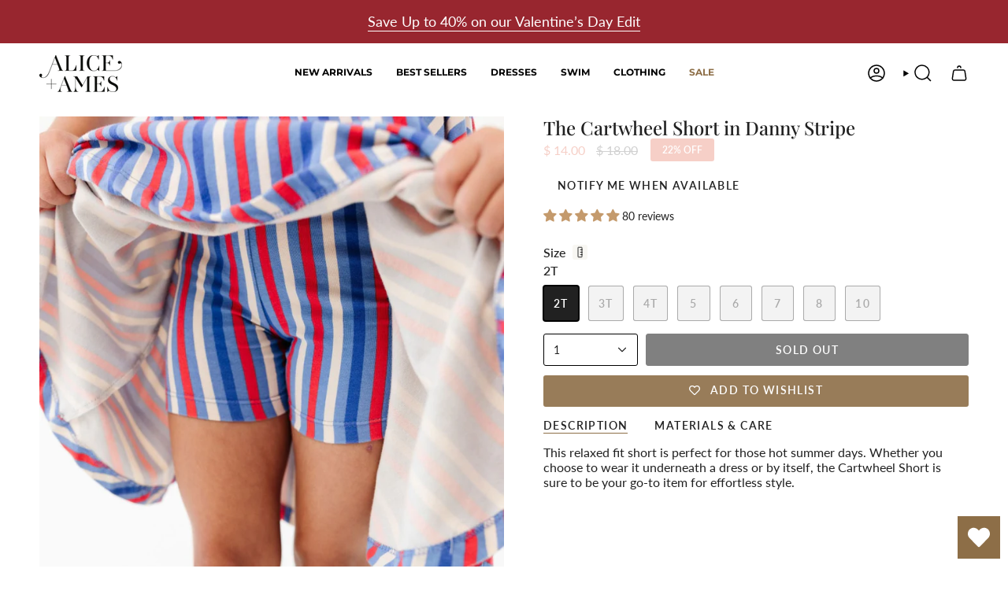

--- FILE ---
content_type: text/html; charset=utf-8
request_url: https://aliceandames.com/collections/bottoms/products/the-cartwheel-short-in-danny-stripe
body_size: 59710
content:















<!doctype html>
<html class="no-js no-touch supports-no-cookies" lang="en">
  <head><meta charset="UTF-8">
<meta http-equiv="X-UA-Compatible" content="IE=edge">
<meta name="viewport" content="width=device-width,initial-scale=1"><meta name="theme-color" content="#8d6e47">
<link rel="canonical" href="https://aliceandames.com/products/the-cartwheel-short-in-danny-stripe">

<!-- ======================= Broadcast Theme V7.0.0 ========================= -->

<!--
Elevar Data Layer

This file is automatically updated and should not be edited directly.

https://knowledge.getelevar.com/how-to-customize-data-layer-version-2

Updated: 2023-10-06 11:59:59+00:00
Version: 3.8.3
-->
<!-- Google Tag Manager -->
<script>
  window.dataLayer = window.dataLayer || [];
</script>
<script>
(function(w,d,s,l,i){w[l]=w[l]||[];w[l].push({"gtm.start":
  new Date().getTime(),event:"gtm.js"});var f=d.getElementsByTagName(s)[0],
  j=d.createElement(s),dl=l!="dataLayer"?"&l="+l:"";j.async=true;j.src=
  "https://www.googletagmanager.com/gtm.js?id="+i+dl;f.parentNode.insertBefore(j,f);
})(window,document,"script","dataLayer","GTM-KBC4W7C");
</script>
<!-- End Google Tag Manager -->
<script id="elevar-gtm-suite-config" type="application/json">{"gtm_id": "GTM-KBC4W7C", "event_config": {"cart_reconcile": true, "cart_view": true, "checkout_complete": true, "checkout_step": true, "collection_view": true, "defers_collection_loading": false, "defers_search_results_loading": false, "product_add_to_cart": false, "product_add_to_cart_ajax": true, "product_remove_from_cart": true, "product_select": true, "product_view": true, "search_results_view": true, "user": true, "save_order_notes": true}, "gtm_suite_script": "https://shopify-gtm-suite.getelevar.com/shops/98a98795e27bec5afd4aacadb8902f0a9bea632a/3.8.3/gtm-suite.js", "consent_enabled": false, "apex_domain": null}</script>

<!-- Google Optimize-->
<script src="https://www.googleoptimize.com/optimize.js?id=OPT-TJZWZBW"></script>

<!-- Google Ads Remarketing Tag By FeedArmy Version 2.12 START -->
<!-- FeedArmy tutorial found at https://feedarmy.com/adding-google-adwords-remarketing-tag-to-shopify/ -->

<!-- CODE SETTINGS START -->
<!-- CODE SETTINGS START -->

<!-- Please add your Google Ads Audience Source Tag ID -->


<!-- Please add your alpha2 code, you can find it here: https://help.shopify.com/en/api/custom-storefronts/storefront-api/reference/enum/countrycode -->


<!-- if you have prices such as 1,000.00 set below to true, if you have prices such as 1.000,00 set below to false -->


<!-- set your product id values are default, product_id, parent_id, sku-->


<!-- CODE SETTINGS END -->
<!-- CODE SETTINGS END -->

<!-- ------------------------------------ -->
<!-- DO NOT EDIT ANYTHING BELOW THIS LINE -->
<!-- Global site tag (gtag.js) - Ads. -->
<script async src="https://www.googletagmanager.com/gtag/js?id=AW-780086514"></script>
<script>
  window.dataLayer = window.dataLayer || [];
  function gtag(){dataLayer.push(arguments);}
  gtag('js', new Date());
  gtag('config', 'AW-780086514');
</script>
<!-- Global site tag (gtag.js) - Ads. -->



<script>
  gtag('event', 'view_item', {
    'send_to': 'AW-780086514',
	'value': 14.00,
	
    'items': [{
		
			'id': 'shopify_US_7672983912647_43188858814663',
		
      'google_business_vertical': 'retail'
    }]
	
  });
</script>
<!-- Google Ads Remarketing Tag By FeedArmy Version 2.12 END -->

<!-- Hotjar Tracking Code for https://aliceandames.com/ -->
<script>
    (function(h,o,t,j,a,r){
        h.hj=h.hj||function(){(h.hj.q=h.hj.q||[]).push(arguments)};
        h._hjSettings={hjid:3126924,hjsv:6};
        a=o.getElementsByTagName('head')[0];
        r=o.createElement('script');r.async=1;
        r.src=t+h._hjSettings.hjid+j+h._hjSettings.hjsv;
        a.appendChild(r);
    })(window,document,'https://static.hotjar.com/c/hotjar-','.js?sv=');
</script>

<!-- Clarity Tracking Code for https://aliceandames.com/ -->
<script type="text/javascript">
(function(c,l,a,r,i,t,y){
    c[a]=c[a]||function(){(c[a].q=c[a].q||[]).push(arguments)};
    t=l.createElement(r);t.async=1;t.src="https://www.clarity.ms/tag/"+i;
    y=l.getElementsByTagName(r)[0];y.parentNode.insertBefore(t,y);
})(window, document, "clarity", "script", "ihb4cuketn");
</script>


  <link rel="icon" type="image/png" href="//aliceandames.com/cdn/shop/files/favicon_a12cde37-3510-468a-a66a-b5b1709dea9f.png?crop=center&height=32&v=1696969775&width=32">
<link rel="preconnect" href="https://fonts.shopifycdn.com" crossorigin><!-- Title and description ================================================ -->


<title>
    
    The Cartwheel Short in Danny Stripe
    
    
    
      &ndash; Alice + Ames
    
  </title>


  <meta name="description" content="This relaxed fit short is perfect for those hot summer days. Whether you choose to wear it underneath a dress or by itself, the Cartwheel Short is sure to be your go-to item for effortless style.">


<meta property="og:site_name" content="Alice + Ames">
<meta property="og:url" content="https://aliceandames.com/products/the-cartwheel-short-in-danny-stripe">
<meta property="og:title" content="The Cartwheel Short in Danny Stripe">
<meta property="og:type" content="product">
<meta property="og:description" content="This relaxed fit short is perfect for those hot summer days. Whether you choose to wear it underneath a dress or by itself, the Cartwheel Short is sure to be your go-to item for effortless style."><meta property="og:image" content="http://aliceandames.com/cdn/shop/files/aastudiojuly-267.jpg?v=1686670228">
  <meta property="og:image:secure_url" content="https://aliceandames.com/cdn/shop/files/aastudiojuly-267.jpg?v=1686670228">
  <meta property="og:image:width" content="1000">
  <meta property="og:image:height" content="1000"><meta property="og:price:amount" content="14.00">
  <meta property="og:price:currency" content="USD"><meta name="twitter:card" content="summary_large_image">
<meta name="twitter:title" content="The Cartwheel Short in Danny Stripe">
<meta name="twitter:description" content="This relaxed fit short is perfect for those hot summer days. Whether you choose to wear it underneath a dress or by itself, the Cartwheel Short is sure to be your go-to item for effortless style."><!-- CSS ================================================================== -->
<style data-shopify>
  @font-face {
  font-family: "Playfair Display";
  font-weight: 500;
  font-style: normal;
  font-display: swap;
  src: url("//aliceandames.com/cdn/fonts/playfair_display/playfairdisplay_n5.6d96c6c4ac11fa0f6466bea3ceb706b13b60121f.woff2") format("woff2"),
       url("//aliceandames.com/cdn/fonts/playfair_display/playfairdisplay_n5.243754f603c104a858dcf4ebe73445104040a1bf.woff") format("woff");
}

  @font-face {
  font-family: Lato;
  font-weight: 400;
  font-style: normal;
  font-display: swap;
  src: url("//aliceandames.com/cdn/fonts/lato/lato_n4.c3b93d431f0091c8be23185e15c9d1fee1e971c5.woff2") format("woff2"),
       url("//aliceandames.com/cdn/fonts/lato/lato_n4.d5c00c781efb195594fd2fd4ad04f7882949e327.woff") format("woff");
}

  @font-face {
  font-family: Montserrat;
  font-weight: 700;
  font-style: normal;
  font-display: swap;
  src: url("//aliceandames.com/cdn/fonts/montserrat/montserrat_n7.3c434e22befd5c18a6b4afadb1e3d77c128c7939.woff2") format("woff2"),
       url("//aliceandames.com/cdn/fonts/montserrat/montserrat_n7.5d9fa6e2cae713c8fb539a9876489d86207fe957.woff") format("woff");
}

  @font-face {
  font-family: Lato;
  font-weight: 600;
  font-style: normal;
  font-display: swap;
  src: url("//aliceandames.com/cdn/fonts/lato/lato_n6.38d0e3b23b74a60f769c51d1df73fac96c580d59.woff2") format("woff2"),
       url("//aliceandames.com/cdn/fonts/lato/lato_n6.3365366161bdcc36a3f97cfbb23954d8c4bf4079.woff") format("woff");
}

  @font-face {
  font-family: Montserrat;
  font-weight: 700;
  font-style: normal;
  font-display: swap;
  src: url("//aliceandames.com/cdn/fonts/montserrat/montserrat_n7.3c434e22befd5c18a6b4afadb1e3d77c128c7939.woff2") format("woff2"),
       url("//aliceandames.com/cdn/fonts/montserrat/montserrat_n7.5d9fa6e2cae713c8fb539a9876489d86207fe957.woff") format("woff");
}


  
    @font-face {
  font-family: Lato;
  font-weight: 500;
  font-style: normal;
  font-display: swap;
  src: url("//aliceandames.com/cdn/fonts/lato/lato_n5.b2fec044fbe05725e71d90882e5f3b21dae2efbd.woff2") format("woff2"),
       url("//aliceandames.com/cdn/fonts/lato/lato_n5.f25a9a5c73ff9372e69074488f99e8ac702b5447.woff") format("woff");
}

  

  
    @font-face {
  font-family: Lato;
  font-weight: 400;
  font-style: italic;
  font-display: swap;
  src: url("//aliceandames.com/cdn/fonts/lato/lato_i4.09c847adc47c2fefc3368f2e241a3712168bc4b6.woff2") format("woff2"),
       url("//aliceandames.com/cdn/fonts/lato/lato_i4.3c7d9eb6c1b0a2bf62d892c3ee4582b016d0f30c.woff") format("woff");
}

  

  
    @font-face {
  font-family: Lato;
  font-weight: 500;
  font-style: italic;
  font-display: swap;
  src: url("//aliceandames.com/cdn/fonts/lato/lato_i5.9501f9e8a9e09e142687495e156dec167f6a3ea3.woff2") format("woff2"),
       url("//aliceandames.com/cdn/fonts/lato/lato_i5.eca6cbf1aa9c70cc6dbfed0353a2f57e5065c864.woff") format("woff");
}

  

  
    @font-face {
  font-family: Montserrat;
  font-weight: 800;
  font-style: normal;
  font-display: swap;
  src: url("//aliceandames.com/cdn/fonts/montserrat/montserrat_n8.853056e398b4dadf6838423edb7abaa02f651554.woff2") format("woff2"),
       url("//aliceandames.com/cdn/fonts/montserrat/montserrat_n8.9201aba6104751e1b3e48577a5a739fc14862200.woff") format("woff");
}

  

  

  
    :root,
    .color-scheme-1 {--COLOR-BG-GRADIENT: #ffffff;
      --COLOR-BG: #ffffff;
      --COLOR-BG-RGB: 255, 255, 255;

      --COLOR-BG-ACCENT: #f8f7f3;
      --COLOR-BG-ACCENT-LIGHTEN: #ffffff;

      /* === Link Color ===*/

      --COLOR-LINK: #8d6e47;
      --COLOR-LINK-A50: rgba(141, 110, 71, 0.5);
      --COLOR-LINK-A70: rgba(141, 110, 71, 0.7);
      --COLOR-LINK-HOVER: rgba(141, 110, 71, 0.7);
      --COLOR-LINK-OPPOSITE: #ffffff;

      --COLOR-TEXT: #212121;
      --COLOR-TEXT-HOVER: rgba(33, 33, 33, 0.7);
      --COLOR-TEXT-LIGHT: #646464;
      --COLOR-TEXT-DARK: #000000;
      --COLOR-TEXT-A5:  rgba(33, 33, 33, 0.05);
      --COLOR-TEXT-A35: rgba(33, 33, 33, 0.35);
      --COLOR-TEXT-A50: rgba(33, 33, 33, 0.5);
      --COLOR-TEXT-A80: rgba(33, 33, 33, 0.8);


      --COLOR-BORDER: rgb(228, 233, 225);
      --COLOR-BORDER-LIGHT: #eff2ed;
      --COLOR-BORDER-DARK: #afbea6;
      --COLOR-BORDER-HAIRLINE: #f7f7f7;

      --overlay-bg: #000000;

      /* === Bright color ===*/
      --COLOR-ACCENT: #8d6e47;
      --COLOR-ACCENT-HOVER: #614726;
      --COLOR-ACCENT-FADE: rgba(141, 110, 71, 0.05);
      --COLOR-ACCENT-LIGHT: #ddbb90;

      /* === Default Cart Gradient ===*/

      --FREE-SHIPPING-GRADIENT: linear-gradient(to right, var(--COLOR-ACCENT-LIGHT) 0%, var(--accent) 100%);

      /* === Buttons ===*/
      --BTN-PRIMARY-BG: #000000;
      --BTN-PRIMARY-TEXT: #ffffff;
      --BTN-PRIMARY-BORDER: #000000;
      --BTN-PRIMARY-BORDER-A70: rgba(0, 0, 0, 0.7);

      
      
        --BTN-PRIMARY-BG-BRIGHTER: #0d0d0d;
      

      --BTN-SECONDARY-BG: #8d6e47;
      --BTN-SECONDARY-TEXT: #ffffff;
      --BTN-SECONDARY-BORDER: #8d6e47;
      --BTN-SECONDARY-BORDER-A70: rgba(141, 110, 71, 0.7);

      
      
        --BTN-SECONDARY-BG-BRIGHTER: #7c613e;
      

      --COLOR-BG-BRIGHTER: #f2f2f2;

      --COLOR-BG-ALPHA-25: rgba(255, 255, 255, 0.25);
      --COLOR-BG-TRANSPARENT: rgba(255, 255, 255, 0);--COLOR-FOOTER-BG-HAIRLINE: #f7f7f7;

      /* Dynamic color variables */
      --accent: var(--COLOR-ACCENT);
      --accent-fade: var(--COLOR-ACCENT-FADE);
      --accent-hover: var(--COLOR-ACCENT-HOVER);
      --border: var(--COLOR-BORDER);
      --border-dark: var(--COLOR-BORDER-DARK);
      --border-light: var(--COLOR-BORDER-LIGHT);
      --border-hairline: var(--COLOR-BORDER-HAIRLINE);
      --bg: var(--COLOR-BG-GRADIENT, var(--COLOR-BG));
      --bg-accent: var(--COLOR-BG-ACCENT);
      --bg-accent-lighten: var(--COLOR-BG-ACCENT-LIGHTEN);
      --icons: var(--COLOR-TEXT);
      --link: var(--COLOR-LINK);
      --link-a50: var(--COLOR-LINK-A50);
      --link-a70: var(--COLOR-LINK-A70);
      --link-hover: var(--COLOR-LINK-HOVER);
      --link-opposite: var(--COLOR-LINK-OPPOSITE);
      --text: var(--COLOR-TEXT);
      --text-dark: var(--COLOR-TEXT-DARK);
      --text-light: var(--COLOR-TEXT-LIGHT);
      --text-hover: var(--COLOR-TEXT-HOVER);
      --text-a5: var(--COLOR-TEXT-A5);
      --text-a35: var(--COLOR-TEXT-A35);
      --text-a50: var(--COLOR-TEXT-A50);
      --text-a80: var(--COLOR-TEXT-A80);
    }
  
    
    .color-scheme-2 {--COLOR-BG-GRADIENT: #212121;
      --COLOR-BG: #212121;
      --COLOR-BG-RGB: 33, 33, 33;

      --COLOR-BG-ACCENT: #f5f2ec;
      --COLOR-BG-ACCENT-LIGHTEN: #ffffff;

      /* === Link Color ===*/

      --COLOR-LINK: #282c2e;
      --COLOR-LINK-A50: rgba(40, 44, 46, 0.5);
      --COLOR-LINK-A70: rgba(40, 44, 46, 0.7);
      --COLOR-LINK-HOVER: rgba(40, 44, 46, 0.7);
      --COLOR-LINK-OPPOSITE: #ffffff;

      --COLOR-TEXT: #ffffff;
      --COLOR-TEXT-HOVER: rgba(255, 255, 255, 0.7);
      --COLOR-TEXT-LIGHT: #bcbcbc;
      --COLOR-TEXT-DARK: #d9d9d9;
      --COLOR-TEXT-A5:  rgba(255, 255, 255, 0.05);
      --COLOR-TEXT-A35: rgba(255, 255, 255, 0.35);
      --COLOR-TEXT-A50: rgba(255, 255, 255, 0.5);
      --COLOR-TEXT-A80: rgba(255, 255, 255, 0.8);


      --COLOR-BORDER: rgb(209, 208, 206);
      --COLOR-BORDER-LIGHT: #8b8a89;
      --COLOR-BORDER-DARK: #a09e99;
      --COLOR-BORDER-HAIRLINE: #191919;

      --overlay-bg: #000000;

      /* === Bright color ===*/
      --COLOR-ACCENT: #ab8c52;
      --COLOR-ACCENT-HOVER: #806430;
      --COLOR-ACCENT-FADE: rgba(171, 140, 82, 0.05);
      --COLOR-ACCENT-LIGHT: #e8d4ae;

      /* === Default Cart Gradient ===*/

      --FREE-SHIPPING-GRADIENT: linear-gradient(to right, var(--COLOR-ACCENT-LIGHT) 0%, var(--accent) 100%);

      /* === Buttons ===*/
      --BTN-PRIMARY-BG: #212121;
      --BTN-PRIMARY-TEXT: #ffffff;
      --BTN-PRIMARY-BORDER: #212121;
      --BTN-PRIMARY-BORDER-A70: rgba(33, 33, 33, 0.7);

      
      
        --BTN-PRIMARY-BG-BRIGHTER: #2e2e2e;
      

      --BTN-SECONDARY-BG: #ffffff;
      --BTN-SECONDARY-TEXT: #000000;
      --BTN-SECONDARY-BORDER: #ab8c52;
      --BTN-SECONDARY-BORDER-A70: rgba(171, 140, 82, 0.7);

      
      
        --BTN-SECONDARY-BG-BRIGHTER: #f2f2f2;
      

      --COLOR-BG-BRIGHTER: #2e2e2e;

      --COLOR-BG-ALPHA-25: rgba(33, 33, 33, 0.25);
      --COLOR-BG-TRANSPARENT: rgba(33, 33, 33, 0);--COLOR-FOOTER-BG-HAIRLINE: #292929;

      /* Dynamic color variables */
      --accent: var(--COLOR-ACCENT);
      --accent-fade: var(--COLOR-ACCENT-FADE);
      --accent-hover: var(--COLOR-ACCENT-HOVER);
      --border: var(--COLOR-BORDER);
      --border-dark: var(--COLOR-BORDER-DARK);
      --border-light: var(--COLOR-BORDER-LIGHT);
      --border-hairline: var(--COLOR-BORDER-HAIRLINE);
      --bg: var(--COLOR-BG-GRADIENT, var(--COLOR-BG));
      --bg-accent: var(--COLOR-BG-ACCENT);
      --bg-accent-lighten: var(--COLOR-BG-ACCENT-LIGHTEN);
      --icons: var(--COLOR-TEXT);
      --link: var(--COLOR-LINK);
      --link-a50: var(--COLOR-LINK-A50);
      --link-a70: var(--COLOR-LINK-A70);
      --link-hover: var(--COLOR-LINK-HOVER);
      --link-opposite: var(--COLOR-LINK-OPPOSITE);
      --text: var(--COLOR-TEXT);
      --text-dark: var(--COLOR-TEXT-DARK);
      --text-light: var(--COLOR-TEXT-LIGHT);
      --text-hover: var(--COLOR-TEXT-HOVER);
      --text-a5: var(--COLOR-TEXT-A5);
      --text-a35: var(--COLOR-TEXT-A35);
      --text-a50: var(--COLOR-TEXT-A50);
      --text-a80: var(--COLOR-TEXT-A80);
    }
  
    
    .color-scheme-3 {--COLOR-BG-GRADIENT: #f8f7f3;
      --COLOR-BG: #f8f7f3;
      --COLOR-BG-RGB: 248, 247, 243;

      --COLOR-BG-ACCENT: rgba(0,0,0,0);
      --COLOR-BG-ACCENT-LIGHTEN: rgba(38, 38, 38, 0.0);

      /* === Link Color ===*/

      --COLOR-LINK: #5d2f14;
      --COLOR-LINK-A50: rgba(93, 47, 20, 0.5);
      --COLOR-LINK-A70: rgba(93, 47, 20, 0.7);
      --COLOR-LINK-HOVER: rgba(93, 47, 20, 0.7);
      --COLOR-LINK-OPPOSITE: #ffffff;

      --COLOR-TEXT: #98262f;
      --COLOR-TEXT-HOVER: rgba(152, 38, 47, 0.7);
      --COLOR-TEXT-LIGHT: #b5656a;
      --COLOR-TEXT-DARK: #611117;
      --COLOR-TEXT-A5:  rgba(152, 38, 47, 0.05);
      --COLOR-TEXT-A35: rgba(152, 38, 47, 0.35);
      --COLOR-TEXT-A50: rgba(152, 38, 47, 0.5);
      --COLOR-TEXT-A80: rgba(152, 38, 47, 0.8);


      --COLOR-BORDER: rgb(33, 33, 33);
      --COLOR-BORDER-LIGHT: #777775;
      --COLOR-BORDER-DARK: #000000;
      --COLOR-BORDER-HAIRLINE: #f2f1e9;

      --overlay-bg: #000000;

      /* === Bright color ===*/
      --COLOR-ACCENT: #f5f2e2;
      --COLOR-ACCENT-HOVER: #e7dba3;
      --COLOR-ACCENT-FADE: rgba(245, 242, 226, 0.05);
      --COLOR-ACCENT-LIGHT: #ffffff;

      /* === Default Cart Gradient ===*/

      --FREE-SHIPPING-GRADIENT: linear-gradient(to right, var(--COLOR-ACCENT-LIGHT) 0%, var(--accent) 100%);

      /* === Buttons ===*/
      --BTN-PRIMARY-BG: #ffffff;
      --BTN-PRIMARY-TEXT: #98262f;
      --BTN-PRIMARY-BORDER: #98262f;
      --BTN-PRIMARY-BORDER-A70: rgba(152, 38, 47, 0.7);

      
      
        --BTN-PRIMARY-BG-BRIGHTER: #f2f2f2;
      

      --BTN-SECONDARY-BG: #98262f;
      --BTN-SECONDARY-TEXT: #ffffff;
      --BTN-SECONDARY-BORDER: #5d2f14;
      --BTN-SECONDARY-BORDER-A70: rgba(93, 47, 20, 0.7);

      
      
        --BTN-SECONDARY-BG-BRIGHTER: #842129;
      

      --COLOR-BG-BRIGHTER: #efece3;

      --COLOR-BG-ALPHA-25: rgba(248, 247, 243, 0.25);
      --COLOR-BG-TRANSPARENT: rgba(248, 247, 243, 0);--COLOR-FOOTER-BG-HAIRLINE: #f2f1e9;

      /* Dynamic color variables */
      --accent: var(--COLOR-ACCENT);
      --accent-fade: var(--COLOR-ACCENT-FADE);
      --accent-hover: var(--COLOR-ACCENT-HOVER);
      --border: var(--COLOR-BORDER);
      --border-dark: var(--COLOR-BORDER-DARK);
      --border-light: var(--COLOR-BORDER-LIGHT);
      --border-hairline: var(--COLOR-BORDER-HAIRLINE);
      --bg: var(--COLOR-BG-GRADIENT, var(--COLOR-BG));
      --bg-accent: var(--COLOR-BG-ACCENT);
      --bg-accent-lighten: var(--COLOR-BG-ACCENT-LIGHTEN);
      --icons: var(--COLOR-TEXT);
      --link: var(--COLOR-LINK);
      --link-a50: var(--COLOR-LINK-A50);
      --link-a70: var(--COLOR-LINK-A70);
      --link-hover: var(--COLOR-LINK-HOVER);
      --link-opposite: var(--COLOR-LINK-OPPOSITE);
      --text: var(--COLOR-TEXT);
      --text-dark: var(--COLOR-TEXT-DARK);
      --text-light: var(--COLOR-TEXT-LIGHT);
      --text-hover: var(--COLOR-TEXT-HOVER);
      --text-a5: var(--COLOR-TEXT-A5);
      --text-a35: var(--COLOR-TEXT-A35);
      --text-a50: var(--COLOR-TEXT-A50);
      --text-a80: var(--COLOR-TEXT-A80);
    }
  
    
    .color-scheme-4 {--COLOR-BG-GRADIENT: #f5f2e2;
      --COLOR-BG: #f5f2e2;
      --COLOR-BG-RGB: 245, 242, 226;

      --COLOR-BG-ACCENT: #f5f2e2;
      --COLOR-BG-ACCENT-LIGHTEN: #ffffff;

      /* === Link Color ===*/

      --COLOR-LINK: #282c2e;
      --COLOR-LINK-A50: rgba(40, 44, 46, 0.5);
      --COLOR-LINK-A70: rgba(40, 44, 46, 0.7);
      --COLOR-LINK-HOVER: rgba(40, 44, 46, 0.7);
      --COLOR-LINK-OPPOSITE: #ffffff;

      --COLOR-TEXT: #00504d;
      --COLOR-TEXT-HOVER: rgba(0, 80, 77, 0.7);
      --COLOR-TEXT-LIGHT: #4a817a;
      --COLOR-TEXT-DARK: #000303;
      --COLOR-TEXT-A5:  rgba(0, 80, 77, 0.05);
      --COLOR-TEXT-A35: rgba(0, 80, 77, 0.35);
      --COLOR-TEXT-A50: rgba(0, 80, 77, 0.5);
      --COLOR-TEXT-A80: rgba(0, 80, 77, 0.8);


      --COLOR-BORDER: rgb(243, 243, 243);
      --COLOR-BORDER-LIGHT: #f4f3ec;
      --COLOR-BORDER-DARK: #c0c0c0;
      --COLOR-BORDER-HAIRLINE: #f1edd7;

      --overlay-bg: #000000;

      /* === Bright color ===*/
      --COLOR-ACCENT: #ab8c52;
      --COLOR-ACCENT-HOVER: #806430;
      --COLOR-ACCENT-FADE: rgba(171, 140, 82, 0.05);
      --COLOR-ACCENT-LIGHT: #e8d4ae;

      /* === Default Cart Gradient ===*/

      --FREE-SHIPPING-GRADIENT: linear-gradient(to right, var(--COLOR-ACCENT-LIGHT) 0%, var(--accent) 100%);

      /* === Buttons ===*/
      --BTN-PRIMARY-BG: #212121;
      --BTN-PRIMARY-TEXT: #000000;
      --BTN-PRIMARY-BORDER: #000000;
      --BTN-PRIMARY-BORDER-A70: rgba(0, 0, 0, 0.7);

      
      
        --BTN-PRIMARY-BG-BRIGHTER: #2e2e2e;
      

      --BTN-SECONDARY-BG: #ab8c52;
      --BTN-SECONDARY-TEXT: #ffffff;
      --BTN-SECONDARY-BORDER: #ab8c52;
      --BTN-SECONDARY-BORDER-A70: rgba(171, 140, 82, 0.7);

      
      
        --BTN-SECONDARY-BG-BRIGHTER: #9a7e4a;
      

      --COLOR-BG-BRIGHTER: #eee9cf;

      --COLOR-BG-ALPHA-25: rgba(245, 242, 226, 0.25);
      --COLOR-BG-TRANSPARENT: rgba(245, 242, 226, 0);--COLOR-FOOTER-BG-HAIRLINE: #f1edd7;

      /* Dynamic color variables */
      --accent: var(--COLOR-ACCENT);
      --accent-fade: var(--COLOR-ACCENT-FADE);
      --accent-hover: var(--COLOR-ACCENT-HOVER);
      --border: var(--COLOR-BORDER);
      --border-dark: var(--COLOR-BORDER-DARK);
      --border-light: var(--COLOR-BORDER-LIGHT);
      --border-hairline: var(--COLOR-BORDER-HAIRLINE);
      --bg: var(--COLOR-BG-GRADIENT, var(--COLOR-BG));
      --bg-accent: var(--COLOR-BG-ACCENT);
      --bg-accent-lighten: var(--COLOR-BG-ACCENT-LIGHTEN);
      --icons: var(--COLOR-TEXT);
      --link: var(--COLOR-LINK);
      --link-a50: var(--COLOR-LINK-A50);
      --link-a70: var(--COLOR-LINK-A70);
      --link-hover: var(--COLOR-LINK-HOVER);
      --link-opposite: var(--COLOR-LINK-OPPOSITE);
      --text: var(--COLOR-TEXT);
      --text-dark: var(--COLOR-TEXT-DARK);
      --text-light: var(--COLOR-TEXT-LIGHT);
      --text-hover: var(--COLOR-TEXT-HOVER);
      --text-a5: var(--COLOR-TEXT-A5);
      --text-a35: var(--COLOR-TEXT-A35);
      --text-a50: var(--COLOR-TEXT-A50);
      --text-a80: var(--COLOR-TEXT-A80);
    }
  
    
    .color-scheme-5 {--COLOR-BG-GRADIENT: #8d6e47;
      --COLOR-BG: #8d6e47;
      --COLOR-BG-RGB: 141, 110, 71;

      --COLOR-BG-ACCENT: #f5f2ec;
      --COLOR-BG-ACCENT-LIGHTEN: #ffffff;

      /* === Link Color ===*/

      --COLOR-LINK: #fafafa;
      --COLOR-LINK-A50: rgba(250, 250, 250, 0.5);
      --COLOR-LINK-A70: rgba(250, 250, 250, 0.7);
      --COLOR-LINK-HOVER: rgba(250, 250, 250, 0.7);
      --COLOR-LINK-OPPOSITE: #000000;

      --COLOR-TEXT: #f5f2e2;
      --COLOR-TEXT-HOVER: rgba(245, 242, 226, 0.7);
      --COLOR-TEXT-LIGHT: #d6cab4;
      --COLOR-TEXT-DARK: #e7dba3;
      --COLOR-TEXT-A5:  rgba(245, 242, 226, 0.05);
      --COLOR-TEXT-A35: rgba(245, 242, 226, 0.35);
      --COLOR-TEXT-A50: rgba(245, 242, 226, 0.5);
      --COLOR-TEXT-A80: rgba(245, 242, 226, 0.8);


      --COLOR-BORDER: rgb(33, 33, 33);
      --COLOR-BORDER-LIGHT: #4c4030;
      --COLOR-BORDER-DARK: #000000;
      --COLOR-BORDER-HAIRLINE: #836642;

      --overlay-bg: #ffffff;

      /* === Bright color ===*/
      --COLOR-ACCENT: #ab8c52;
      --COLOR-ACCENT-HOVER: #806430;
      --COLOR-ACCENT-FADE: rgba(171, 140, 82, 0.05);
      --COLOR-ACCENT-LIGHT: #e8d4ae;

      /* === Default Cart Gradient ===*/

      --FREE-SHIPPING-GRADIENT: linear-gradient(to right, var(--COLOR-ACCENT-LIGHT) 0%, var(--accent) 100%);

      /* === Buttons ===*/
      --BTN-PRIMARY-BG: #212121;
      --BTN-PRIMARY-TEXT: #ffffff;
      --BTN-PRIMARY-BORDER: #212121;
      --BTN-PRIMARY-BORDER-A70: rgba(33, 33, 33, 0.7);

      
      
        --BTN-PRIMARY-BG-BRIGHTER: #2e2e2e;
      

      --BTN-SECONDARY-BG: #ab8c52;
      --BTN-SECONDARY-TEXT: #ffffff;
      --BTN-SECONDARY-BORDER: #ab8c52;
      --BTN-SECONDARY-BORDER-A70: rgba(171, 140, 82, 0.7);

      
      
        --BTN-SECONDARY-BG-BRIGHTER: #9a7e4a;
      

      --COLOR-BG-BRIGHTER: #7c613e;

      --COLOR-BG-ALPHA-25: rgba(141, 110, 71, 0.25);
      --COLOR-BG-TRANSPARENT: rgba(141, 110, 71, 0);--COLOR-FOOTER-BG-HAIRLINE: #836642;

      /* Dynamic color variables */
      --accent: var(--COLOR-ACCENT);
      --accent-fade: var(--COLOR-ACCENT-FADE);
      --accent-hover: var(--COLOR-ACCENT-HOVER);
      --border: var(--COLOR-BORDER);
      --border-dark: var(--COLOR-BORDER-DARK);
      --border-light: var(--COLOR-BORDER-LIGHT);
      --border-hairline: var(--COLOR-BORDER-HAIRLINE);
      --bg: var(--COLOR-BG-GRADIENT, var(--COLOR-BG));
      --bg-accent: var(--COLOR-BG-ACCENT);
      --bg-accent-lighten: var(--COLOR-BG-ACCENT-LIGHTEN);
      --icons: var(--COLOR-TEXT);
      --link: var(--COLOR-LINK);
      --link-a50: var(--COLOR-LINK-A50);
      --link-a70: var(--COLOR-LINK-A70);
      --link-hover: var(--COLOR-LINK-HOVER);
      --link-opposite: var(--COLOR-LINK-OPPOSITE);
      --text: var(--COLOR-TEXT);
      --text-dark: var(--COLOR-TEXT-DARK);
      --text-light: var(--COLOR-TEXT-LIGHT);
      --text-hover: var(--COLOR-TEXT-HOVER);
      --text-a5: var(--COLOR-TEXT-A5);
      --text-a35: var(--COLOR-TEXT-A35);
      --text-a50: var(--COLOR-TEXT-A50);
      --text-a80: var(--COLOR-TEXT-A80);
    }
  
    
    .color-scheme-6 {--COLOR-BG-GRADIENT: #f8f7f3;
      --COLOR-BG: #f8f7f3;
      --COLOR-BG-RGB: 248, 247, 243;

      --COLOR-BG-ACCENT: #f5f2ec;
      --COLOR-BG-ACCENT-LIGHTEN: #ffffff;

      /* === Link Color ===*/

      --COLOR-LINK: #282c2e;
      --COLOR-LINK-A50: rgba(40, 44, 46, 0.5);
      --COLOR-LINK-A70: rgba(40, 44, 46, 0.7);
      --COLOR-LINK-HOVER: rgba(40, 44, 46, 0.7);
      --COLOR-LINK-OPPOSITE: #ffffff;

      --COLOR-TEXT: #212121;
      --COLOR-TEXT-HOVER: rgba(33, 33, 33, 0.7);
      --COLOR-TEXT-LIGHT: #626160;
      --COLOR-TEXT-DARK: #000000;
      --COLOR-TEXT-A5:  rgba(33, 33, 33, 0.05);
      --COLOR-TEXT-A35: rgba(33, 33, 33, 0.35);
      --COLOR-TEXT-A50: rgba(33, 33, 33, 0.5);
      --COLOR-TEXT-A80: rgba(33, 33, 33, 0.8);


      --COLOR-BORDER: rgb(209, 208, 206);
      --COLOR-BORDER-LIGHT: #e1e0dd;
      --COLOR-BORDER-DARK: #a09e99;
      --COLOR-BORDER-HAIRLINE: #f2f1e9;

      --overlay-bg: #000000;

      /* === Bright color ===*/
      --COLOR-ACCENT: #ab8c52;
      --COLOR-ACCENT-HOVER: #806430;
      --COLOR-ACCENT-FADE: rgba(171, 140, 82, 0.05);
      --COLOR-ACCENT-LIGHT: #e8d4ae;

      /* === Default Cart Gradient ===*/

      --FREE-SHIPPING-GRADIENT: linear-gradient(to right, var(--COLOR-ACCENT-LIGHT) 0%, var(--accent) 100%);

      /* === Buttons ===*/
      --BTN-PRIMARY-BG: #ffffff;
      --BTN-PRIMARY-TEXT: #212121;
      --BTN-PRIMARY-BORDER: #ffffff;
      --BTN-PRIMARY-BORDER-A70: rgba(255, 255, 255, 0.7);

      
      
        --BTN-PRIMARY-BG-BRIGHTER: #f2f2f2;
      

      --BTN-SECONDARY-BG: #ab8c52;
      --BTN-SECONDARY-TEXT: #ffffff;
      --BTN-SECONDARY-BORDER: #ab8c52;
      --BTN-SECONDARY-BORDER-A70: rgba(171, 140, 82, 0.7);

      
      
        --BTN-SECONDARY-BG-BRIGHTER: #9a7e4a;
      

      --COLOR-BG-BRIGHTER: #efece3;

      --COLOR-BG-ALPHA-25: rgba(248, 247, 243, 0.25);
      --COLOR-BG-TRANSPARENT: rgba(248, 247, 243, 0);--COLOR-FOOTER-BG-HAIRLINE: #f2f1e9;

      /* Dynamic color variables */
      --accent: var(--COLOR-ACCENT);
      --accent-fade: var(--COLOR-ACCENT-FADE);
      --accent-hover: var(--COLOR-ACCENT-HOVER);
      --border: var(--COLOR-BORDER);
      --border-dark: var(--COLOR-BORDER-DARK);
      --border-light: var(--COLOR-BORDER-LIGHT);
      --border-hairline: var(--COLOR-BORDER-HAIRLINE);
      --bg: var(--COLOR-BG-GRADIENT, var(--COLOR-BG));
      --bg-accent: var(--COLOR-BG-ACCENT);
      --bg-accent-lighten: var(--COLOR-BG-ACCENT-LIGHTEN);
      --icons: var(--COLOR-TEXT);
      --link: var(--COLOR-LINK);
      --link-a50: var(--COLOR-LINK-A50);
      --link-a70: var(--COLOR-LINK-A70);
      --link-hover: var(--COLOR-LINK-HOVER);
      --link-opposite: var(--COLOR-LINK-OPPOSITE);
      --text: var(--COLOR-TEXT);
      --text-dark: var(--COLOR-TEXT-DARK);
      --text-light: var(--COLOR-TEXT-LIGHT);
      --text-hover: var(--COLOR-TEXT-HOVER);
      --text-a5: var(--COLOR-TEXT-A5);
      --text-a35: var(--COLOR-TEXT-A35);
      --text-a50: var(--COLOR-TEXT-A50);
      --text-a80: var(--COLOR-TEXT-A80);
    }
  
    
    .color-scheme-7 {--COLOR-BG-GRADIENT: #f5f2ec;
      --COLOR-BG: #f5f2ec;
      --COLOR-BG-RGB: 245, 242, 236;

      --COLOR-BG-ACCENT: #f5f2ec;
      --COLOR-BG-ACCENT-LIGHTEN: #ffffff;

      /* === Link Color ===*/

      --COLOR-LINK: #282c2e;
      --COLOR-LINK-A50: rgba(40, 44, 46, 0.5);
      --COLOR-LINK-A70: rgba(40, 44, 46, 0.7);
      --COLOR-LINK-HOVER: rgba(40, 44, 46, 0.7);
      --COLOR-LINK-OPPOSITE: #ffffff;

      --COLOR-TEXT: #685a3f;
      --COLOR-TEXT-HOVER: rgba(104, 90, 63, 0.7);
      --COLOR-TEXT-LIGHT: #928873;
      --COLOR-TEXT-DARK: #3d321e;
      --COLOR-TEXT-A5:  rgba(104, 90, 63, 0.05);
      --COLOR-TEXT-A35: rgba(104, 90, 63, 0.35);
      --COLOR-TEXT-A50: rgba(104, 90, 63, 0.5);
      --COLOR-TEXT-A80: rgba(104, 90, 63, 0.8);


      --COLOR-BORDER: rgb(209, 205, 196);
      --COLOR-BORDER-LIGHT: #dfdcd4;
      --COLOR-BORDER-DARK: #a49c8b;
      --COLOR-BORDER-HAIRLINE: #f0ebe2;

      --overlay-bg: #000000;

      /* === Bright color ===*/
      --COLOR-ACCENT: #ab8c52;
      --COLOR-ACCENT-HOVER: #806430;
      --COLOR-ACCENT-FADE: rgba(171, 140, 82, 0.05);
      --COLOR-ACCENT-LIGHT: #e8d4ae;

      /* === Default Cart Gradient ===*/

      --FREE-SHIPPING-GRADIENT: linear-gradient(to right, var(--COLOR-ACCENT-LIGHT) 0%, var(--accent) 100%);

      /* === Buttons ===*/
      --BTN-PRIMARY-BG: #212121;
      --BTN-PRIMARY-TEXT: #ffffff;
      --BTN-PRIMARY-BORDER: #212121;
      --BTN-PRIMARY-BORDER-A70: rgba(33, 33, 33, 0.7);

      
      
        --BTN-PRIMARY-BG-BRIGHTER: #2e2e2e;
      

      --BTN-SECONDARY-BG: #ab8c52;
      --BTN-SECONDARY-TEXT: #ffffff;
      --BTN-SECONDARY-BORDER: #ab8c52;
      --BTN-SECONDARY-BORDER-A70: rgba(171, 140, 82, 0.7);

      
      
        --BTN-SECONDARY-BG-BRIGHTER: #9a7e4a;
      

      --COLOR-BG-BRIGHTER: #ece7db;

      --COLOR-BG-ALPHA-25: rgba(245, 242, 236, 0.25);
      --COLOR-BG-TRANSPARENT: rgba(245, 242, 236, 0);--COLOR-FOOTER-BG-HAIRLINE: #f0ebe2;

      /* Dynamic color variables */
      --accent: var(--COLOR-ACCENT);
      --accent-fade: var(--COLOR-ACCENT-FADE);
      --accent-hover: var(--COLOR-ACCENT-HOVER);
      --border: var(--COLOR-BORDER);
      --border-dark: var(--COLOR-BORDER-DARK);
      --border-light: var(--COLOR-BORDER-LIGHT);
      --border-hairline: var(--COLOR-BORDER-HAIRLINE);
      --bg: var(--COLOR-BG-GRADIENT, var(--COLOR-BG));
      --bg-accent: var(--COLOR-BG-ACCENT);
      --bg-accent-lighten: var(--COLOR-BG-ACCENT-LIGHTEN);
      --icons: var(--COLOR-TEXT);
      --link: var(--COLOR-LINK);
      --link-a50: var(--COLOR-LINK-A50);
      --link-a70: var(--COLOR-LINK-A70);
      --link-hover: var(--COLOR-LINK-HOVER);
      --link-opposite: var(--COLOR-LINK-OPPOSITE);
      --text: var(--COLOR-TEXT);
      --text-dark: var(--COLOR-TEXT-DARK);
      --text-light: var(--COLOR-TEXT-LIGHT);
      --text-hover: var(--COLOR-TEXT-HOVER);
      --text-a5: var(--COLOR-TEXT-A5);
      --text-a35: var(--COLOR-TEXT-A35);
      --text-a50: var(--COLOR-TEXT-A50);
      --text-a80: var(--COLOR-TEXT-A80);
    }
  
    
    .color-scheme-8 {--COLOR-BG-GRADIENT: #ffffff;
      --COLOR-BG: #ffffff;
      --COLOR-BG-RGB: 255, 255, 255;

      --COLOR-BG-ACCENT: rgba(0,0,0,0);
      --COLOR-BG-ACCENT-LIGHTEN: rgba(38, 38, 38, 0.0);

      /* === Link Color ===*/

      --COLOR-LINK: #282c2e;
      --COLOR-LINK-A50: rgba(40, 44, 46, 0.5);
      --COLOR-LINK-A70: rgba(40, 44, 46, 0.7);
      --COLOR-LINK-HOVER: rgba(40, 44, 46, 0.7);
      --COLOR-LINK-OPPOSITE: #ffffff;

      --COLOR-TEXT: #212121;
      --COLOR-TEXT-HOVER: rgba(33, 33, 33, 0.7);
      --COLOR-TEXT-LIGHT: #646464;
      --COLOR-TEXT-DARK: #000000;
      --COLOR-TEXT-A5:  rgba(33, 33, 33, 0.05);
      --COLOR-TEXT-A35: rgba(33, 33, 33, 0.35);
      --COLOR-TEXT-A50: rgba(33, 33, 33, 0.5);
      --COLOR-TEXT-A80: rgba(33, 33, 33, 0.8);


      --COLOR-BORDER: rgb(209, 205, 196);
      --COLOR-BORDER-LIGHT: #e3e1dc;
      --COLOR-BORDER-DARK: #a49c8b;
      --COLOR-BORDER-HAIRLINE: #f7f7f7;

      --overlay-bg: #000000;

      /* === Bright color ===*/
      --COLOR-ACCENT: #ab8c52;
      --COLOR-ACCENT-HOVER: #806430;
      --COLOR-ACCENT-FADE: rgba(171, 140, 82, 0.05);
      --COLOR-ACCENT-LIGHT: #e8d4ae;

      /* === Default Cart Gradient ===*/

      --FREE-SHIPPING-GRADIENT: linear-gradient(to right, var(--COLOR-ACCENT-LIGHT) 0%, var(--accent) 100%);

      /* === Buttons ===*/
      --BTN-PRIMARY-BG: #212121;
      --BTN-PRIMARY-TEXT: #ffffff;
      --BTN-PRIMARY-BORDER: #212121;
      --BTN-PRIMARY-BORDER-A70: rgba(33, 33, 33, 0.7);

      
      
        --BTN-PRIMARY-BG-BRIGHTER: #2e2e2e;
      

      --BTN-SECONDARY-BG: #ab8c52;
      --BTN-SECONDARY-TEXT: #ffffff;
      --BTN-SECONDARY-BORDER: #ab8c52;
      --BTN-SECONDARY-BORDER-A70: rgba(171, 140, 82, 0.7);

      
      
        --BTN-SECONDARY-BG-BRIGHTER: #9a7e4a;
      

      --COLOR-BG-BRIGHTER: #f2f2f2;

      --COLOR-BG-ALPHA-25: rgba(255, 255, 255, 0.25);
      --COLOR-BG-TRANSPARENT: rgba(255, 255, 255, 0);--COLOR-FOOTER-BG-HAIRLINE: #f7f7f7;

      /* Dynamic color variables */
      --accent: var(--COLOR-ACCENT);
      --accent-fade: var(--COLOR-ACCENT-FADE);
      --accent-hover: var(--COLOR-ACCENT-HOVER);
      --border: var(--COLOR-BORDER);
      --border-dark: var(--COLOR-BORDER-DARK);
      --border-light: var(--COLOR-BORDER-LIGHT);
      --border-hairline: var(--COLOR-BORDER-HAIRLINE);
      --bg: var(--COLOR-BG-GRADIENT, var(--COLOR-BG));
      --bg-accent: var(--COLOR-BG-ACCENT);
      --bg-accent-lighten: var(--COLOR-BG-ACCENT-LIGHTEN);
      --icons: var(--COLOR-TEXT);
      --link: var(--COLOR-LINK);
      --link-a50: var(--COLOR-LINK-A50);
      --link-a70: var(--COLOR-LINK-A70);
      --link-hover: var(--COLOR-LINK-HOVER);
      --link-opposite: var(--COLOR-LINK-OPPOSITE);
      --text: var(--COLOR-TEXT);
      --text-dark: var(--COLOR-TEXT-DARK);
      --text-light: var(--COLOR-TEXT-LIGHT);
      --text-hover: var(--COLOR-TEXT-HOVER);
      --text-a5: var(--COLOR-TEXT-A5);
      --text-a35: var(--COLOR-TEXT-A35);
      --text-a50: var(--COLOR-TEXT-A50);
      --text-a80: var(--COLOR-TEXT-A80);
    }
  
    
    .color-scheme-9 {--COLOR-BG-GRADIENT: #ffffff;
      --COLOR-BG: #ffffff;
      --COLOR-BG-RGB: 255, 255, 255;

      --COLOR-BG-ACCENT: rgba(0,0,0,0);
      --COLOR-BG-ACCENT-LIGHTEN: rgba(38, 38, 38, 0.0);

      /* === Link Color ===*/

      --COLOR-LINK: #282c2e;
      --COLOR-LINK-A50: rgba(40, 44, 46, 0.5);
      --COLOR-LINK-A70: rgba(40, 44, 46, 0.7);
      --COLOR-LINK-HOVER: rgba(40, 44, 46, 0.7);
      --COLOR-LINK-OPPOSITE: #ffffff;

      --COLOR-TEXT: #8d6e47;
      --COLOR-TEXT-HOVER: rgba(141, 110, 71, 0.7);
      --COLOR-TEXT-LIGHT: #af9a7e;
      --COLOR-TEXT-DARK: #614726;
      --COLOR-TEXT-A5:  rgba(141, 110, 71, 0.05);
      --COLOR-TEXT-A35: rgba(141, 110, 71, 0.35);
      --COLOR-TEXT-A50: rgba(141, 110, 71, 0.5);
      --COLOR-TEXT-A80: rgba(141, 110, 71, 0.8);


      --COLOR-BORDER: rgb(234, 234, 234);
      --COLOR-BORDER-LIGHT: #f2f2f2;
      --COLOR-BORDER-DARK: #b7b7b7;
      --COLOR-BORDER-HAIRLINE: #f7f7f7;

      --overlay-bg: #000000;

      /* === Bright color ===*/
      --COLOR-ACCENT: #ab8c52;
      --COLOR-ACCENT-HOVER: #806430;
      --COLOR-ACCENT-FADE: rgba(171, 140, 82, 0.05);
      --COLOR-ACCENT-LIGHT: #e8d4ae;

      /* === Default Cart Gradient ===*/

      --FREE-SHIPPING-GRADIENT: linear-gradient(to right, var(--COLOR-ACCENT-LIGHT) 0%, var(--accent) 100%);

      /* === Buttons ===*/
      --BTN-PRIMARY-BG: #212121;
      --BTN-PRIMARY-TEXT: #ffffff;
      --BTN-PRIMARY-BORDER: #212121;
      --BTN-PRIMARY-BORDER-A70: rgba(33, 33, 33, 0.7);

      
      
        --BTN-PRIMARY-BG-BRIGHTER: #2e2e2e;
      

      --BTN-SECONDARY-BG: #ffffff;
      --BTN-SECONDARY-TEXT: #8d6e47;
      --BTN-SECONDARY-BORDER: #8d6e47;
      --BTN-SECONDARY-BORDER-A70: rgba(141, 110, 71, 0.7);

      
      
        --BTN-SECONDARY-BG-BRIGHTER: #f2f2f2;
      

      --COLOR-BG-BRIGHTER: #f2f2f2;

      --COLOR-BG-ALPHA-25: rgba(255, 255, 255, 0.25);
      --COLOR-BG-TRANSPARENT: rgba(255, 255, 255, 0);--COLOR-FOOTER-BG-HAIRLINE: #f7f7f7;

      /* Dynamic color variables */
      --accent: var(--COLOR-ACCENT);
      --accent-fade: var(--COLOR-ACCENT-FADE);
      --accent-hover: var(--COLOR-ACCENT-HOVER);
      --border: var(--COLOR-BORDER);
      --border-dark: var(--COLOR-BORDER-DARK);
      --border-light: var(--COLOR-BORDER-LIGHT);
      --border-hairline: var(--COLOR-BORDER-HAIRLINE);
      --bg: var(--COLOR-BG-GRADIENT, var(--COLOR-BG));
      --bg-accent: var(--COLOR-BG-ACCENT);
      --bg-accent-lighten: var(--COLOR-BG-ACCENT-LIGHTEN);
      --icons: var(--COLOR-TEXT);
      --link: var(--COLOR-LINK);
      --link-a50: var(--COLOR-LINK-A50);
      --link-a70: var(--COLOR-LINK-A70);
      --link-hover: var(--COLOR-LINK-HOVER);
      --link-opposite: var(--COLOR-LINK-OPPOSITE);
      --text: var(--COLOR-TEXT);
      --text-dark: var(--COLOR-TEXT-DARK);
      --text-light: var(--COLOR-TEXT-LIGHT);
      --text-hover: var(--COLOR-TEXT-HOVER);
      --text-a5: var(--COLOR-TEXT-A5);
      --text-a35: var(--COLOR-TEXT-A35);
      --text-a50: var(--COLOR-TEXT-A50);
      --text-a80: var(--COLOR-TEXT-A80);
    }
  
    
    .color-scheme-10 {--COLOR-BG-GRADIENT: #98262f;
      --COLOR-BG: #98262f;
      --COLOR-BG-RGB: 152, 38, 47;

      --COLOR-BG-ACCENT: rgba(0,0,0,0);
      --COLOR-BG-ACCENT-LIGHTEN: rgba(38, 38, 38, 0.0);

      /* === Link Color ===*/

      --COLOR-LINK: #ffffff;
      --COLOR-LINK-A50: rgba(255, 255, 255, 0.5);
      --COLOR-LINK-A70: rgba(255, 255, 255, 0.7);
      --COLOR-LINK-HOVER: rgba(255, 255, 255, 0.7);
      --COLOR-LINK-OPPOSITE: #000000;

      --COLOR-TEXT: #f8f7f3;
      --COLOR-TEXT-HOVER: rgba(248, 247, 243, 0.7);
      --COLOR-TEXT-LIGHT: #dbb8b8;
      --COLOR-TEXT-DARK: #e1dcbe;
      --COLOR-TEXT-A5:  rgba(248, 247, 243, 0.05);
      --COLOR-TEXT-A35: rgba(248, 247, 243, 0.35);
      --COLOR-TEXT-A50: rgba(248, 247, 243, 0.5);
      --COLOR-TEXT-A80: rgba(248, 247, 243, 0.8);


      --COLOR-BORDER: rgb(255, 255, 255);
      --COLOR-BORDER-LIGHT: #d6a8ac;
      --COLOR-BORDER-DARK: #cccccc;
      --COLOR-BORDER-HAIRLINE: #8c232b;

      --overlay-bg: #000000;

      /* === Bright color ===*/
      --COLOR-ACCENT: #5d2f14;
      --COLOR-ACCENT-HOVER: #200f05;
      --COLOR-ACCENT-FADE: rgba(93, 47, 20, 0.05);
      --COLOR-ACCENT-LIGHT: #ec6a1e;

      /* === Default Cart Gradient ===*/

      --FREE-SHIPPING-GRADIENT: linear-gradient(to right, var(--COLOR-ACCENT-LIGHT) 0%, var(--accent) 100%);

      /* === Buttons ===*/
      --BTN-PRIMARY-BG: #212121;
      --BTN-PRIMARY-TEXT: #ffffff;
      --BTN-PRIMARY-BORDER: #ffffff;
      --BTN-PRIMARY-BORDER-A70: rgba(255, 255, 255, 0.7);

      
      
        --BTN-PRIMARY-BG-BRIGHTER: #2e2e2e;
      

      --BTN-SECONDARY-BG: #ffffff;
      --BTN-SECONDARY-TEXT: #5d2f14;
      --BTN-SECONDARY-BORDER: #ffffff;
      --BTN-SECONDARY-BORDER-A70: rgba(255, 255, 255, 0.7);

      
      
        --BTN-SECONDARY-BG-BRIGHTER: #f2f2f2;
      

      --COLOR-BG-BRIGHTER: #842129;

      --COLOR-BG-ALPHA-25: rgba(152, 38, 47, 0.25);
      --COLOR-BG-TRANSPARENT: rgba(152, 38, 47, 0);--COLOR-FOOTER-BG-HAIRLINE: #a42933;

      /* Dynamic color variables */
      --accent: var(--COLOR-ACCENT);
      --accent-fade: var(--COLOR-ACCENT-FADE);
      --accent-hover: var(--COLOR-ACCENT-HOVER);
      --border: var(--COLOR-BORDER);
      --border-dark: var(--COLOR-BORDER-DARK);
      --border-light: var(--COLOR-BORDER-LIGHT);
      --border-hairline: var(--COLOR-BORDER-HAIRLINE);
      --bg: var(--COLOR-BG-GRADIENT, var(--COLOR-BG));
      --bg-accent: var(--COLOR-BG-ACCENT);
      --bg-accent-lighten: var(--COLOR-BG-ACCENT-LIGHTEN);
      --icons: var(--COLOR-TEXT);
      --link: var(--COLOR-LINK);
      --link-a50: var(--COLOR-LINK-A50);
      --link-a70: var(--COLOR-LINK-A70);
      --link-hover: var(--COLOR-LINK-HOVER);
      --link-opposite: var(--COLOR-LINK-OPPOSITE);
      --text: var(--COLOR-TEXT);
      --text-dark: var(--COLOR-TEXT-DARK);
      --text-light: var(--COLOR-TEXT-LIGHT);
      --text-hover: var(--COLOR-TEXT-HOVER);
      --text-a5: var(--COLOR-TEXT-A5);
      --text-a35: var(--COLOR-TEXT-A35);
      --text-a50: var(--COLOR-TEXT-A50);
      --text-a80: var(--COLOR-TEXT-A80);
    }
  
    
    .color-scheme-11 {--COLOR-BG-GRADIENT: rgba(0,0,0,0);
      --COLOR-BG: rgba(0,0,0,0);
      --COLOR-BG-RGB: 0, 0, 0;

      --COLOR-BG-ACCENT: rgba(0,0,0,0);
      --COLOR-BG-ACCENT-LIGHTEN: rgba(38, 38, 38, 0.0);

      /* === Link Color ===*/

      --COLOR-LINK: #282c2e;
      --COLOR-LINK-A50: rgba(40, 44, 46, 0.5);
      --COLOR-LINK-A70: rgba(40, 44, 46, 0.7);
      --COLOR-LINK-HOVER: rgba(40, 44, 46, 0.7);
      --COLOR-LINK-OPPOSITE: #ffffff;

      --COLOR-TEXT: #00504d;
      --COLOR-TEXT-HOVER: rgba(0, 80, 77, 0.7);
      --COLOR-TEXT-LIGHT: rgba(0, 56, 54, 0.7);
      --COLOR-TEXT-DARK: #000303;
      --COLOR-TEXT-A5:  rgba(0, 80, 77, 0.05);
      --COLOR-TEXT-A35: rgba(0, 80, 77, 0.35);
      --COLOR-TEXT-A50: rgba(0, 80, 77, 0.5);
      --COLOR-TEXT-A80: rgba(0, 80, 77, 0.8);


      --COLOR-BORDER: rgba(0, 0, 0, 0.0);
      --COLOR-BORDER-LIGHT: rgba(0, 0, 0, 0.0);
      --COLOR-BORDER-DARK: rgba(0, 0, 0, 0.0);
      --COLOR-BORDER-HAIRLINE: rgba(0, 0, 0, 0.0);

      --overlay-bg: #000000;

      /* === Bright color ===*/
      --COLOR-ACCENT: #ab8c52;
      --COLOR-ACCENT-HOVER: #806430;
      --COLOR-ACCENT-FADE: rgba(171, 140, 82, 0.05);
      --COLOR-ACCENT-LIGHT: #e8d4ae;

      /* === Default Cart Gradient ===*/

      --FREE-SHIPPING-GRADIENT: linear-gradient(to right, var(--COLOR-ACCENT-LIGHT) 0%, var(--accent) 100%);

      /* === Buttons ===*/
      --BTN-PRIMARY-BG: #212121;
      --BTN-PRIMARY-TEXT: #ffffff;
      --BTN-PRIMARY-BORDER: #ffffff;
      --BTN-PRIMARY-BORDER-A70: rgba(255, 255, 255, 0.7);

      
      
        --BTN-PRIMARY-BG-BRIGHTER: #2e2e2e;
      

      --BTN-SECONDARY-BG: #00504d;
      --BTN-SECONDARY-TEXT: #ffffff;
      --BTN-SECONDARY-BORDER: rgba(0,0,0,0);
      --BTN-SECONDARY-BORDER-A70: rgba(0, 0, 0, 0.7);

      
      
        --BTN-SECONDARY-BG-BRIGHTER: #006a66;
      

      --COLOR-BG-BRIGHTER: rgba(26, 26, 26, 0.0);

      --COLOR-BG-ALPHA-25: rgba(0, 0, 0, 0.25);
      --COLOR-BG-TRANSPARENT: rgba(0, 0, 0, 0);--COLOR-FOOTER-BG-HAIRLINE: rgba(8, 8, 8, 0.0);

      /* Dynamic color variables */
      --accent: var(--COLOR-ACCENT);
      --accent-fade: var(--COLOR-ACCENT-FADE);
      --accent-hover: var(--COLOR-ACCENT-HOVER);
      --border: var(--COLOR-BORDER);
      --border-dark: var(--COLOR-BORDER-DARK);
      --border-light: var(--COLOR-BORDER-LIGHT);
      --border-hairline: var(--COLOR-BORDER-HAIRLINE);
      --bg: var(--COLOR-BG-GRADIENT, var(--COLOR-BG));
      --bg-accent: var(--COLOR-BG-ACCENT);
      --bg-accent-lighten: var(--COLOR-BG-ACCENT-LIGHTEN);
      --icons: var(--COLOR-TEXT);
      --link: var(--COLOR-LINK);
      --link-a50: var(--COLOR-LINK-A50);
      --link-a70: var(--COLOR-LINK-A70);
      --link-hover: var(--COLOR-LINK-HOVER);
      --link-opposite: var(--COLOR-LINK-OPPOSITE);
      --text: var(--COLOR-TEXT);
      --text-dark: var(--COLOR-TEXT-DARK);
      --text-light: var(--COLOR-TEXT-LIGHT);
      --text-hover: var(--COLOR-TEXT-HOVER);
      --text-a5: var(--COLOR-TEXT-A5);
      --text-a35: var(--COLOR-TEXT-A35);
      --text-a50: var(--COLOR-TEXT-A50);
      --text-a80: var(--COLOR-TEXT-A80);
    }
  

  body, .color-scheme-1, .color-scheme-2, .color-scheme-3, .color-scheme-4, .color-scheme-5, .color-scheme-6, .color-scheme-7, .color-scheme-8, .color-scheme-9, .color-scheme-10, .color-scheme-11 {
    color: var(--text);
    background: var(--bg);
  }

  :root {
    --scrollbar-width: 0px;

    /* === Product grid sale tags ===*/
    --COLOR-SALE-BG: #e06044;
    --COLOR-SALE-TEXT: #ffffff;

    /* === Product grid badges ===*/
    --COLOR-BADGE-BG: #f5f2e2;
    --COLOR-BADGE-TEXT: #1e6c53;

    /* === Quick Add ===*/
    --COLOR-QUICK-ADD-BG: #ffffff;
    --COLOR-QUICK-ADD-BG-BRIGHTER: #f2f2f2;
    --COLOR-QUICK-ADD-TEXT: #000000;

    /* === Product sale color ===*/
    --COLOR-SALE: #e06044;

    /* === Helper colors for form error states ===*/
    --COLOR-ERROR: #721C24;
    --COLOR-ERROR-BG: #F8D7DA;
    --COLOR-ERROR-BORDER: #F5C6CB;

    --COLOR-SUCCESS: #56AD6A;
    --COLOR-SUCCESS-BG: rgba(86, 173, 106, 0.2);

    
      --RADIUS: 3px;
      --RADIUS-SELECT: 3px;
    

    --COLOR-HEADER-LINK: #000000;
    --COLOR-HEADER-LINK-HOVER: #000000;

    --COLOR-MENU-BG: #ffffff;
    --COLOR-SUBMENU-BG: #ffffff;
    --COLOR-SUBMENU-LINK: #000000;
    --COLOR-SUBMENU-LINK-HOVER: rgba(0, 0, 0, 0.7);
    --COLOR-SUBMENU-TEXT-LIGHT: #4d4d4d;

    
      --COLOR-MENU-TRANSPARENT: #000000;
      --COLOR-MENU-TRANSPARENT-HOVER: #000000;
    

    --TRANSPARENT: rgba(255, 255, 255, 0);

    /* === Default overlay opacity ===*/
    --overlay-opacity: 0;
    --underlay-opacity: 1;
    --underlay-bg: rgba(0,0,0,0.4);
    --header-overlay-color: transparent;

    /* === Custom Cursor ===*/
    --ICON-ZOOM-IN: url( "//aliceandames.com/cdn/shop/t/147/assets/icon-zoom-in.svg?v=182473373117644429561766172401" );
    --ICON-ZOOM-OUT: url( "//aliceandames.com/cdn/shop/t/147/assets/icon-zoom-out.svg?v=101497157853986683871766172401" );

    /* === Custom Icons ===*/
    
    
      
      --ICON-ADD-BAG: url( "//aliceandames.com/cdn/shop/t/147/assets/icon-add-bag-medium.svg?v=139170916092727621901766172401" );
      --ICON-ADD-CART: url( "//aliceandames.com/cdn/shop/t/147/assets/icon-add-cart-medium.svg?v=57635405022452982901766172401" );
      --ICON-ARROW-LEFT: url( "//aliceandames.com/cdn/shop/t/147/assets/icon-arrow-left-medium.svg?v=98614866157451683461766172401" );
      --ICON-ARROW-RIGHT: url( "//aliceandames.com/cdn/shop/t/147/assets/icon-arrow-right-medium.svg?v=127385474140982877711766172401" );
      --ICON-SELECT: url("//aliceandames.com/cdn/shop/t/147/assets/icon-select-medium.svg?v=26525384418548854221766172401");
    

    --PRODUCT-GRID-ASPECT-RATIO: 100%;

    /* === Typography ===*/
    --FONT-HEADING-MINI: 16px;
    --FONT-HEADING-X-SMALL: 22px;
    --FONT-HEADING-SMALL: 26px;
    --FONT-HEADING-MEDIUM: 34px;
    --FONT-HEADING-LARGE: 48px;
    --FONT-HEADING-X-LARGE: 60px;

    --FONT-HEADING-MINI-MOBILE: 16px;
    --FONT-HEADING-X-SMALL-MOBILE: 22px;
    --FONT-HEADING-SMALL-MOBILE: 28px;
    --FONT-HEADING-MEDIUM-MOBILE: 34px;
    --FONT-HEADING-LARGE-MOBILE: 46px;
    --FONT-HEADING-X-LARGE-MOBILE: 60px;

    --FONT-STACK-BODY: Lato, sans-serif;
    --FONT-STYLE-BODY: normal;
    --FONT-WEIGHT-BODY: 400;
    --FONT-WEIGHT-BODY-BOLD: 500;

    --LETTER-SPACING-BODY: 0.0em;

    --FONT-STACK-HEADING: "Playfair Display", serif;
    --FONT-WEIGHT-HEADING: 500;
    --FONT-STYLE-HEADING: normal;

    --FONT-UPPERCASE-HEADING: none;
    --LETTER-SPACING-HEADING: 0.0em;

    --FONT-STACK-SUBHEADING: Montserrat, sans-serif;
    --FONT-WEIGHT-SUBHEADING: 700;
    --FONT-STYLE-SUBHEADING: normal;
    --FONT-SIZE-SUBHEADING-DESKTOP: 16px;
    --FONT-SIZE-SUBHEADING-MOBILE: 14px;

    --FONT-UPPERCASE-SUBHEADING: uppercase;
    --LETTER-SPACING-SUBHEADING: 0.1em;

    --FONT-STACK-NAV: Montserrat, sans-serif;
    --FONT-WEIGHT-NAV: 700;
    --FONT-WEIGHT-NAV-BOLD: 800;
    --FONT-STYLE-NAV: normal;
    --FONT-SIZE-NAV: 14px;


    --LETTER-SPACING-NAV: 0.0em;

    --FONT-SIZE-BASE: 16px;

    /* === Parallax ===*/
    --PARALLAX-STRENGTH-MIN: 120.0%;
    --PARALLAX-STRENGTH-MAX: 130.0%;--COLUMNS: 4;
    --COLUMNS-MEDIUM: 3;
    --COLUMNS-SMALL: 2;
    --COLUMNS-MOBILE: 1;--LAYOUT-OUTER: 50px;
      --LAYOUT-GUTTER: 32px;
      --LAYOUT-OUTER-MEDIUM: 30px;
      --LAYOUT-GUTTER-MEDIUM: 22px;
      --LAYOUT-OUTER-SMALL: 16px;
      --LAYOUT-GUTTER-SMALL: 16px;--base-animation-delay: 0ms;
    --line-height-normal: 1.375; /* Equals to line-height: normal; */--SIDEBAR-WIDTH: 288px;
      --SIDEBAR-WIDTH-MEDIUM: 258px;--DRAWER-WIDTH: 380px;--ICON-STROKE-WIDTH: 1.5px;

    /* === Button General ===*/
    --BTN-FONT-STACK: Lato, sans-serif;
    --BTN-FONT-WEIGHT: 600;
    --BTN-FONT-STYLE: normal;
    --BTN-FONT-SIZE: 14px;
    --BTN-SIZE-SMALL: 7px;
    --BTN-SIZE-MEDIUM: 10px;
    --BTN-SIZE-LARGE: 16px;--BTN-FONT-SIZE-BODY: 0.875rem;

    --BTN-LETTER-SPACING: 0.1em;
    --BTN-UPPERCASE: uppercase;
    --BTN-TEXT-ARROW-OFFSET: -1px;

    /* === Button White ===*/
    --COLOR-TEXT-BTN-BG-WHITE: #fff;
    --COLOR-TEXT-BTN-BORDER-WHITE: #fff;
    --COLOR-TEXT-BTN-WHITE: #000;
    --COLOR-TEXT-BTN-WHITE-A70: rgba(255, 255, 255, 0.7);
    --COLOR-TEXT-BTN-BG-WHITE-BRIGHTER: #f2f2f2;

    /* === Button Black ===*/
    --COLOR-TEXT-BTN-BG-BLACK: #000;
    --COLOR-TEXT-BTN-BORDER-BLACK: #000;
    --COLOR-TEXT-BTN-BLACK: #fff;
    --COLOR-TEXT-BTN-BLACK-A70: rgba(0, 0, 0, 0.7);
    --COLOR-TEXT-BTN-BG-BLACK-BRIGHTER: #0d0d0d;

    /* === Swatch Size ===*/
    --swatch-size-filters: 1.15rem;
    --swatch-size-product: 2.2rem;

    /* === ROCKET CSS VARIABLES ===*/
    /* === ROCKET CSS VARIABLES ===*/

/* === Product grid new tags ===*/
--COLOR-NEW-BG: #f5f2e2;
--COLOR-NEW-TEXT: #1e6c53;--COLOR-NEW-TEXT-SECONDARY: #f5f2e2;

/* === Product grid Just In tags ===*/
--COLOR-JUST-IN-BG: #B2936D;
--COLOR-JUST-IN-TEXT: #F5F2E2;--COLOR-JUST-IN-TEXT-SECONDARY: #f5f2e2;

/* === Product grid Limited Edition tags ===*/
--COLOR-LIMITED-EDITION-BG: #F5F2E2;
--COLOR-LIMITED-EDITION-TEXT: #B2936D;--COLOR-LIMITED-EDITION-TEXT-SECONDARY: #F5F2E2;

  }

  /* === Backdrop ===*/
  ::backdrop {
    --underlay-opacity: 1;
    --underlay-bg: rgba(0,0,0,0.4);
  }

  /* === Gray background on Product grid items ===*/
  

  *,
  *::before,
  *::after {
    box-sizing: inherit;
  }

  * { -webkit-font-smoothing: antialiased; }

  html {
    box-sizing: border-box;
    font-size: var(--FONT-SIZE-BASE);
  }

  html,
  body { min-height: 100%; }

  body {
    position: relative;
    min-width: 320px;
    font-size: var(--FONT-SIZE-BASE);
    text-size-adjust: 100%;
    -webkit-text-size-adjust: 100%;
  }
</style><link rel="preload" as="font" href="//aliceandames.com/cdn/fonts/lato/lato_n4.c3b93d431f0091c8be23185e15c9d1fee1e971c5.woff2" type="font/woff2" crossorigin><link rel="preload" as="font" href="//aliceandames.com/cdn/fonts/playfair_display/playfairdisplay_n5.6d96c6c4ac11fa0f6466bea3ceb706b13b60121f.woff2" type="font/woff2" crossorigin><link rel="preload" as="font" href="//aliceandames.com/cdn/fonts/montserrat/montserrat_n7.3c434e22befd5c18a6b4afadb1e3d77c128c7939.woff2" type="font/woff2" crossorigin><link rel="preload" as="font" href="//aliceandames.com/cdn/fonts/lato/lato_n6.38d0e3b23b74a60f769c51d1df73fac96c580d59.woff2" type="font/woff2" crossorigin><link rel="preload" as="font" href="//aliceandames.com/cdn/fonts/montserrat/montserrat_n7.3c434e22befd5c18a6b4afadb1e3d77c128c7939.woff2" type="font/woff2" crossorigin><link href="//aliceandames.com/cdn/shop/t/147/assets/theme.css?v=64620864768860856411766172401" rel="stylesheet" type="text/css" media="all" /><link href="//aliceandames.com/cdn/shop/t/147/assets/swatches.css?v=157844926215047500451766172401" rel="stylesheet" type="text/css" media="all" /><style data-shopify>.swatches {
    --blue: #44A6C6;--green: #425D3E;--yellow: #EDB64C;--orange: #E67742;--red: #CC2C32;--pink: #F4C4C1;--purple: #CFB6BD;--gray: #AAADB5;--beige: #D6C1A8;--brown: #C58654;--white: #FFFFFF;--black: #000000;--sea-mist: url(//aliceandames.com/cdn/shop/files/sea-mist_small.jpg?v=17173700968607303461);--strawberries: url(//aliceandames.com/cdn/shop/files/strawberries_small.png?v=7028610177141814517);--lizzie-floral: url(//aliceandames.com/cdn/shop/files/lizzie_floral_small.jpg?v=15359527773337406486);--carnival: url(//aliceandames.com/cdn/shop/files/carnival_small.jpg?v=4807184786674437669);--serenity: url(//aliceandames.com/cdn/shop/files/serenity_small.jpg?v=11323932407844926465);--persimmon: url(//aliceandames.com/cdn/shop/files/persimmon_small.jpg?v=16495855858123883717);--sunrise: url(//aliceandames.com/cdn/shop/files/sunrise_small.jpg?v=13093249497386360070);--goldenrod: url(//aliceandames.com/cdn/shop/files/goldenrod_small.png?v=7366096365156347323);--sage: url(//aliceandames.com/cdn/shop/files/sage_small.jpg?v=1649049738825843348);--spring-fling: url(//aliceandames.com/cdn/shop/files/spring-fling_small.jpg?v=15977190543196252707);--teacup: url(//aliceandames.com/cdn/shop/files/teacup_small.jpg?v=17976400568017634637);--pink-tartan: url(//aliceandames.com/cdn/shop/files/pink-tartan_small.png?v=7366096365156347323);--english-garden: url(//aliceandames.com/cdn/shop/files/english-garden_small.png?v=6938392094106499514);--sweet-citrus: url(//aliceandames.com/cdn/shop/files/sweet-citrus_small.jpg?v=4561586860730421313);--spring-picnic: url(//aliceandames.com/cdn/shop/files/spring-picnic_small.jpg?v=9299352875853144749);--tickled-pink: url(//aliceandames.com/cdn/shop/files/tickled-pink_small.png?v=14808988036073444698);--aquamarine: url(//aliceandames.com/cdn/shop/files/aquamarine_small.png?v=15001425520586705776);--blossom-bash: url(//aliceandames.com/cdn/shop/files/blossom-bash_small.jpg?v=545780409229528849);--zingy-petals: url(//aliceandames.com/cdn/shop/files/zingy-petals_small.png?v=9051733342779261370);--lovely-lily: url(//aliceandames.com/cdn/shop/files/lovely-lily_small.png?v=6238811721650984474);--perfect-pear: url(//aliceandames.com/cdn/shop/files/perfect-pear_small.png?v=5945774956732304193);--buttercup: url(//aliceandames.com/cdn/shop/files/buttercup_small.png?v=11479629875764560860);--groovy-garden: url(//aliceandames.com/cdn/shop/files/groovy-garden_small.png?v=6752041646767321481);--wild-at-heart: url(//aliceandames.com/cdn/shop/files/wild-at-heart_small.png?v=16280325795678460993);--first-bloom: url(//aliceandames.com/cdn/shop/files/first-bloom_small.png?v=14685632547675330846);--sweet-cherries: url(//aliceandames.com/cdn/shop/files/sweet-cherries_small.png?v=9050387765015006763);--dandelion-dreams: url(//aliceandames.com/cdn/shop/files/dandelion-dreams_small.png?v=16012352916897889164);--herbal-study: url(//aliceandames.com/cdn/shop/files/herbal-study_small.png?v=9605811691950879444);--hanna-floral: url(//aliceandames.com/cdn/shop/files/hanna-floral_small.png?v=14177976171989079451);--apples: url(//aliceandames.com/cdn/shop/files/apples_small.png?v=11946876902727381794);--orchid: url(//aliceandames.com/cdn/shop/files/orchid_small.png?v=1463537838940573143);--blueberry: url(//aliceandames.com/cdn/shop/files/blueberry_small.png?v=553754132900626094);--plum: url(//aliceandames.com/cdn/shop/files/plum_small.png?v=15355820064435309152);--forest: url(//aliceandames.com/cdn/shop/files/forest_small.png?v=13810728021867290121);--full-bloom: url(//aliceandames.com/cdn/shop/files/full-bloom_small.png?v=14817526610110408438);--flower-crown: url(//aliceandames.com/cdn/shop/files/flower-crown_small.png?v=13636912182222279647);--cranberry-grid: url(//aliceandames.com/cdn/shop/files/cranberry-grid_small.png?v=5664861135047414852);--starlight: url(//aliceandames.com/cdn/shop/files/starlight_small.png?v=5532573362542940532);--neapolitan: url(//aliceandames.com/cdn/shop/files/neapolitan_small.png?v=290362639494260882);--mod-floral: url(//aliceandames.com/cdn/shop/files/mod-floral_small.png?v=15682802293872746861);--pumpkin-spice: url(//aliceandames.com/cdn/shop/files/pumpkin-spice_small.png?v=18122906666604352476);--daisy-daydream: url(//aliceandames.com/cdn/shop/files/daisy-daydream_small.png?v=5898842633231021930);--flower-power: url(//aliceandames.com/cdn/shop/files/flower-power_small.png?v=3711465962277601266);--free-spirit: url(//aliceandames.com/cdn/shop/files/free-spirit_small.png?v=2019478176928445166);--garden-party: url(//aliceandames.com/cdn/shop/files/garden-party_small.png?v=15438236145536016957);--retro-wave: url(//aliceandames.com/cdn/shop/files/retro-wave_small.png?v=14174961647669374069);--limone: url(//aliceandames.com/cdn/shop/files/limone_small.png?v=3321224153623062158);--caramel: url(//aliceandames.com/cdn/shop/files/caramel_small.png?v=5549753372157426048);--rain: url(//aliceandames.com/cdn/shop/files/rain_small.png?v=2796376106575923868);--cherry-blossom: url(//aliceandames.com/cdn/shop/files/cherry-blossom_small.png?v=4903204930722862474);--midnight-bloom: url(//aliceandames.com/cdn/shop/files/midnight-bloom_small.png?v=3769924184355610063);--fresh-fields: url(//aliceandames.com/cdn/shop/files/fresh-fields_small.png?v=8481095809341356822);--petal-party: url(//aliceandames.com/cdn/shop/files/petal-party_small.png?v=3181816230705143242);--desert-mirage: url(//aliceandames.com/cdn/shop/files/desert-mirage_small.png?v=6957753449685037038);--ebony: url(//aliceandames.com/cdn/shop/files/ebony_small.png?v=14341011799135827203);--blush: url(//aliceandames.com/cdn/shop/files/blush_small.png?v=14967182848416234460);--best-buds: url(//aliceandames.com/cdn/shop/files/best-buds_small.png?v=1283698579944443448);--prairie: url(//aliceandames.com/cdn/shop/files/prairie_small.png?v=12208713245444140933);--arts-crafts: url(//aliceandames.com/cdn/shop/files/arts-crafts_small.png?v=10565114283798937330);--lilac-gingham: url(//aliceandames.com/cdn/shop/files/lilac-gingham_small.png?v=14522894094194413002);--summer-terrazzo: url(//aliceandames.com/cdn/shop/files/summer-terrazzo_small.png?v=6963319793492846202);--droplet: url(//aliceandames.com/cdn/shop/files/dropplet_small.png?v=9868918352914946836);--electric-tulip: url(//aliceandames.com/cdn/shop/files/electric-tulips_small.png?v=4489614405775041032);--saltwater-stripe: url(//aliceandames.com/cdn/shop/files/saltwater-stripe_small.png?v=12533883645945313386);--red-and-blue-grid: url(//aliceandames.com/cdn/shop/files/red-and-blue-grid_small.png?v=8876738380603833935);--blue-stars: url(//aliceandames.com/cdn/shop/files/blue-stars_small.png?v=9757383687406601840);--confetti-dot: url(//aliceandames.com/cdn/shop/files/confetti-dot_small.png?v=873730749081292274);--checkerboard: url(//aliceandames.com/cdn/shop/files/checkerboard_small.png?v=6835945697819208465);--danny-stripe: url(//aliceandames.com/cdn/shop/files/danny-stripe_small.png?v=11201877313623785050);--miss-berry: url(//aliceandames.com/cdn/shop/files/miss-berry_small.png?v=10678967369718112771);--poppy-floral: url(//aliceandames.com/cdn/shop/files/poppy-floral_small.png?v=17395919531494421383);--ivory-dot: url(//aliceandames.com/cdn/shop/files/ivory-dot_small.png?v=986130988469241402);--blush-dot: url(//aliceandames.com/cdn/shop/files/blush-dot_small.png?v=2022765672278774830);--prim-floral: url(//aliceandames.com/cdn/shop/files/prim-floral_small.png?v=3157274844094773081);--dark-botanical: url(//aliceandames.com/cdn/shop/files/dark-botanical_small.png?v=2842985886993852167);--botanical: url(//aliceandames.com/cdn/shop/files/botanical_small.png?v=18423209712319912377);--spring-floral: url(//aliceandames.com/cdn/shop/files/spring-floral_small.png?v=12237393061446026625);--checked-fleur: url(//aliceandames.com/cdn/shop/files/checked-fleur_small.png?v=9786752665540503725);--fantastical-forest: url(//aliceandames.com/cdn/shop/files/fantastical-forest_small.png?v=17459421075469420469);--josie-plaid: url(//aliceandames.com/cdn/shop/files/josie-plaid_small.png?v=2981655130594583820);--maize: url(//aliceandames.com/cdn/shop/files/maize_small.png?v=17824606081575238023);--raspberry: url(//aliceandames.com/cdn/shop/files/raspberry_small.png?v=9985901015993774492);--blue-danube: url(//aliceandames.com/cdn/shop/files/blue-danube_small.png?v=11528757296941548619);--amethyst: url(//aliceandames.com/cdn/shop/files/amethyst_small.png?v=10771092916085018310);--rosette: url(//aliceandames.com/cdn/shop/files/rosette_small.png?v=6194887418831329467);--spring-flowers: url(//aliceandames.com/cdn/shop/files/spring-flowers_small.png?v=12237393061446026625);--white-pia-floral: url(//aliceandames.com/cdn/shop/files/white-pia-floral_small.png?v=13396833118600930037);--carrots: url(//aliceandames.com/cdn/shop/files/carrots_small.png?v=8700153345545707373);--spring-garden: url(//aliceandames.com/cdn/shop/files/spring-garden_small.png?v=14745780878845870831);--summer-plaid: url(//aliceandames.com/cdn/shop/files/summer-plaid_small.png?v=6813971334395373327);--camellia-rose: url(//aliceandames.com/cdn/shop/files/camellia-rose_small.png?v=5698771011166071536);--wild-daisies: url(//aliceandames.com/cdn/shop/files/wild-daisies_small.png?v=4083403697318349750);--lemon: url(//aliceandames.com/cdn/shop/files/lemon_small.png?v=4566173209283340727);--honey: url(//aliceandames.com/cdn/shop/files/honey_small.png?v=5179604538465933296);--peach-nougat: url(//aliceandames.com/cdn/shop/files/peach-nougat_small.png?v=12620165646129728923);--underwater-florals: url(//aliceandames.com/cdn/shop/files/underwater-florals_small.png?v=460032225183976913);--cheery-bouquet: url(//aliceandames.com/cdn/shop/files/cheery-bouquet_small.png?v=1322525261407180893);--ditsy-green: url(//aliceandames.com/cdn/shop/files/ditsy-green_small.png?v=1705386454522423685);--gold: url(//aliceandames.com/cdn/shop/files/gold_small.png?v=10669951320686269829);--mint-green: url(//aliceandames.com/cdn/shop/files/mint-green_small.png?v=1274998713953880355);--navy-dot: url(//aliceandames.com/cdn/shop/files/navy-dot_small.png?v=5828459258490342518);--crowed-petal: url(//aliceandames.com/cdn/shop/files/crowed-petal_small.png?v=11567317926270816163);--blue-flower-power: url(//aliceandames.com/cdn/shop/files/blue-flower-power_small.png?v=14814684590304655650);--terrazzo: url(//aliceandames.com/cdn/shop/files/terrazzo_small.png?v=16512770595546517723);--sea-fog: url(//aliceandames.com/cdn/shop/files/sea-fog_small.png?v=2864299922813288521);--clay-shapes: url(//aliceandames.com/cdn/shop/files/clay-shapes_small.png?v=16356176496860790477);--vertical-stripe: url(//aliceandames.com/cdn/shop/files/vertical-stripe_small.png?v=5516092373946121695);--mod-window: url(//aliceandames.com/cdn/shop/files/mod-window_small.png?v=16821878403682486593);--peacock-flower: url(//aliceandames.com/cdn/shop/files/peacock-flower_small.png?v=472462361018360528);--tartan-plaid: url(//aliceandames.com/cdn/shop/files/tartan-plaid_small.png?v=11269765291071157070);--aegean-blue: url(//aliceandames.com/cdn/shop/files/aegean-blue_small.png?v=14875878722285104245);--patchwork: url(//aliceandames.com/cdn/shop/files/patchwork_small.png?v=6145660450750038566);--bronze: url(//aliceandames.com/cdn/shop/files/bronze_small.png?v=1910332818242344542);--mustard: url(//aliceandames.com/cdn/shop/files/mustard_small.png?v=2395200277408687520);--mid-century-dot: url(//aliceandames.com/cdn/shop/files/mid-century-dot_small.png?v=10817253995010916601);--rust: url(//aliceandames.com/cdn/shop/files/rust_small.png?v=6757571248689737619);--golden-grid: url(//aliceandames.com/cdn/shop/files/golden-grid_small.png?v=4177970554610539423);--patchwork-test: url(//aliceandames.com/cdn/shop/files/patchwork-test_small.png?v=6145660450750038566);--flower-power-test: url(//aliceandames.com/cdn/shop/files/flower-power-test_small.png?v=3711465962277601266);--pink-tartan: url(//aliceandames.com/cdn/shop/files/pink-tartan_small.jpg?v=8009576918845807187);--spring-fling: url(//aliceandames.com/cdn/shop/files/spring-fling_small.jpg?v=15977190543196252707);--goldenrod: url(//aliceandames.com/cdn/shop/files/goldenrod_small.jpg?v=4262161012049256089);--english-garden: url(//aliceandames.com/cdn/shop/files/english-garden_small.jpg?v=17050369379775571486);--pink-lemonade: url(//aliceandames.com/cdn/shop/files/pink-lemonade_small.png?v=1600712272336959588);--sweet-lilac: url(//aliceandames.com/cdn/shop/files/sweet-lilac_small.png?v=2780730777404844694);--wild-watermelon: url(//aliceandames.com/cdn/shop/files/wild-watermelon_small.png?v=9749307573744026054);--blue-lattice: url(//aliceandames.com/cdn/shop/files/blue-lattice_small.png?v=4969917532997964505);--honeycomb: url(//aliceandames.com/cdn/shop/files/honeycomb_small.png?v=14416049798645972449);--hopscotch: url(//aliceandames.com/cdn/shop/files/hopscotch_small.png?v=6239602424705304230);--coneflower: url(//aliceandames.com/cdn/shop/files/coneflower_small.png?v=10278829848586066436);--lilac: url(//aliceandames.com/cdn/shop/files/lilac_small.png?v=12685115559385984848);--bubblegum: url(//aliceandames.com/cdn/shop/files/bubblegum_small.png?v=3760535551319772866);--splash: url(//aliceandames.com/cdn/shop/files/splash_small.png?v=2852940538642394949);--lime: url(//aliceandames.com/cdn/shop/files/lime_small.png?v=3969422149256215660);--cherry: url(//aliceandames.com/cdn/shop/files/cherry_small.png?v=17268494293513844462);--poolside: url(//aliceandames.com/cdn/shop/files/poolside_small.png?v=17376947363469875466);--botany: url(//aliceandames.com/cdn/shop/files/botany_small.png?v=10916757975614279816);--midnight-botany: url(//aliceandames.com/cdn/shop/files/midnight-botany_small.png?v=15811422375155048042);--mosaic: url(//aliceandames.com/cdn/shop/files/mosaic_small.png?v=16933213218420426666);--petunia: url(//aliceandames.com/cdn/shop/files/petunia_small.png?v=17250530548462831542);--solstice: url(//aliceandames.com/cdn/shop/files/solstice_small.png?v=7130428666536182135);--ruby-floral: url(//aliceandames.com/cdn/shop/files/ruby-floral_small.png?v=10947845419047146010);--indigo: url(//aliceandames.com/cdn/shop/files/indigo_small.png?v=14227504821109442691);--willow: url(//aliceandames.com/cdn/shop/files/willow_small.png?v=10967303168615712853);--soft-white: url(//aliceandames.com/cdn/shop/files/soft-white_small.png?v=12086217673689395034);--equinox: url(//aliceandames.com/cdn/shop/files/purple-stripe_small.jpg?v=17830412990769955003);--harvest-moon: url(//aliceandames.com/cdn/shop/files/dark-floral_small.jpg?v=9269623412416241519);--aurora: url(//aliceandames.com/cdn/shop/files/pink-floral_small.jpg?v=4619945445031788455);--marigold: url(//aliceandames.com/cdn/shop/files/green-botanical_small.jpg?v=13725518741010644288);--crochet: url(//aliceandames.com/cdn/shop/files/waves_small.jpg?v=10654313400080974803);--eggplant: url(//aliceandames.com/cdn/shop/files/purple-solid-from-stripe_small.jpg?v=11832828350873722245);--moss: url(//aliceandames.com/cdn/shop/files/green-solid-from-botanical_small.jpg?v=15718685054637215301);--ballerina: url(//aliceandames.com/cdn/shop/files/ballerina_small.jpg?v=16922613521367633728);--cheery-check: url(//aliceandames.com/cdn/shop/files/cheery-check_small.jpg?v=4763956003840857254);--crimson: url(//aliceandames.com/cdn/shop/files/crimson_small.jpg?v=14033428260872336538);--cross-my-heart: url(//aliceandames.com/cdn/shop/files/cross-my-heart_small.jpg?v=2478185915749896861);--evergreen: url(//aliceandames.com/cdn/shop/files/evergreen_small.jpg?v=9760558855580366080);--sugar-spice: url(//aliceandames.com/cdn/shop/files/sugar-spice_small.jpg?v=2179535778768056157);--love-letter: url(//aliceandames.com/cdn/shop/files/love-letter_small.jpg?v=11990617051756856164);--desert-rose: url(//aliceandames.com/cdn/shop/files/desert-rose_small.jpg?v=4527427564023853956);--charming-checker: url(//aliceandames.com/cdn/shop/files/charming-checker_small.jpg?v=11940205993142521557);--secret-garden: url(//aliceandames.com/cdn/shop/files/secret-garden_small.jpg?v=2184712290070676055);--lipstick: url(//aliceandames.com/cdn/shop/files/lipstick_small.jpg?v=13559770315084082197);--bluebell: url(//aliceandames.com/cdn/shop/files/bluebell_small.jpg?v=4303336186741139797);--celery: url(//aliceandames.com/cdn/shop/files/celery_small.jpg?v=4460948599364470266);--flutter: url(//aliceandames.com/cdn/shop/files/flutter_small.jpg?v=5645809782783714686);--homestead: url(//aliceandames.com/cdn/shop/files/homestead_small.jpg?v=12264179559187420864);--rainbow-ruffle: url(//aliceandames.com/cdn/shop/files/rainbow-ruffle_small.jpg?v=1555841491524689297);--cottontail: url(//aliceandames.com/cdn/shop/files/cottontail_small.png?v=8226955290045510853);--peach-petal: url(//aliceandames.com/cdn/shop/files/peach-petal_small.png?v=14979006043810329370);--pinwheel: url(//aliceandames.com/cdn/shop/files/pinwheel_small.png?v=12181306845934221384);--watercolor: url(//aliceandames.com/cdn/shop/files/watercolor_small.png?v=4233571721159710705);--dusty-rose: url(//aliceandames.com/cdn/shop/files/dusty-rose_small.png?v=5289227895251647933);--cloud: url(//aliceandames.com/cdn/shop/files/cloud_small.png?v=10229285429044221251);--periwinkle: url(//aliceandames.com/cdn/shop/files/periwinkle_small.jpg?v=15145608274287982991);--mermaid: url(//aliceandames.com/cdn/shop/files/mermaid_small.jpg?v=7614066661999225932);--malibu: url(//aliceandames.com/cdn/shop/files/malibu_small.jpg?v=14467708863072229248);--mini-lucia: url(//aliceandames.com/cdn/shop/files/mini-lucia_small.jpg?v=13767973676890152264);--lifeguard: url(//aliceandames.com/cdn/shop/files/lifeguard_small.jpg?v=6506020814692944957);--heartland: url(//aliceandames.com/cdn/shop/files/heartland_small.jpg?v=12101091803651402549);--lilac-bow: url(//aliceandames.com/cdn/shop/files/lilac-bow_small.jpg?v=12485810176798409113);--english-daisy: url(//aliceandames.com/cdn/shop/files/english-daisy_small.jpg?v=4230416100854323067);--houndstooth: url(//aliceandames.com/cdn/shop/files/houndstooth_small.jpg?v=18070840779645166391);--emerald: url(//aliceandames.com/cdn/shop/files/emerald_small.jpg?v=2517623769224136801);--whimsy: url(//aliceandames.com/cdn/shop/files/whimsy_small.jpg?v=3767811206835561764);--sky-blue: url(//aliceandames.com/cdn/shop/files/sky-blue_small.jpg?v=10045549782822302438);--honey: url(//aliceandames.com/cdn/shop/files/honey_small.jpg?v=3750677586660900293);--carnation: url(//aliceandames.com/cdn/shop/files/carnation_small.jpg?v=466711587835751646);--ocean-shell: url(//aliceandames.com/cdn/shop/files/ocean-shell_small.jpg?v=10637188266049936309);--melba-dot: url(//aliceandames.com/cdn/shop/files/melba-dot_small.jpg?v=14900153298803400200);--chestnut-dot: url(//aliceandames.com/cdn/shop/files/chestnut-dot_small.jpg?v=13128210782640722349);--night-sky: url(//aliceandames.com/cdn/shop/files/night-sky_small.jpg?v=188534325108100274);--storybook: url(//aliceandames.com/cdn/shop/files/storybook_small.jpg?v=1289817523468985495);--wisp: url(//aliceandames.com/cdn/shop/files/wisp_small.jpg?v=12546664719707169467);--wonderland: url(//aliceandames.com/cdn/shop/files/wonderland_small.jpg?v=11381205172113431408);--clara: url(//aliceandames.com/cdn/shop/files/clara_small.jpg?v=17613658016925129938);--pine: url(//aliceandames.com/cdn/shop/files/pine_small.jpg?v=16214185665713910671);--crimson-glow: url(//aliceandames.com/cdn/shop/files/crimson-glow_small.jpg?v=2910756528343771229);
  }</style><script>
    if (window.navigator.userAgent.indexOf('MSIE ') > 0 || window.navigator.userAgent.indexOf('Trident/') > 0) {
      document.documentElement.className = document.documentElement.className + ' ie';

      var scripts = document.getElementsByTagName('script')[0];
      var polyfill = document.createElement("script");
      polyfill.defer = true;
      polyfill.src = "//aliceandames.com/cdn/shop/t/147/assets/ie11.js?v=144489047535103983231766172401";

      scripts.parentNode.insertBefore(polyfill, scripts);
    } else {
      document.documentElement.className = document.documentElement.className.replace('no-js', 'js');
    }

    document.documentElement.style.setProperty('--scrollbar-width', `${getScrollbarWidth()}px`);

    function getScrollbarWidth() {
      // Creating invisible container
      const outer = document.createElement('div');
      outer.style.visibility = 'hidden';
      outer.style.overflow = 'scroll'; // forcing scrollbar to appear
      outer.style.msOverflowStyle = 'scrollbar'; // needed for WinJS apps
      document.documentElement.appendChild(outer);

      // Creating inner element and placing it in the container
      const inner = document.createElement('div');
      outer.appendChild(inner);

      // Calculating difference between container's full width and the child width
      const scrollbarWidth = outer.offsetWidth - inner.offsetWidth;

      // Removing temporary elements from the DOM
      outer.parentNode.removeChild(outer);

      return scrollbarWidth;
    }

    let root = '/';
    if (root[root.length - 1] !== '/') {
      root = root + '/';
    }

    window.theme = {
      routes: {
        root: root,
        cart_url: '/cart',
        cart_add_url: '/cart/add',
        cart_change_url: '/cart/change',
        product_recommendations_url: '/recommendations/products',
        predictive_search_url: '/search/suggest',
        addresses_url: '/account/addresses'
      },
      assets: {
        photoswipe: '//aliceandames.com/cdn/shop/t/147/assets/photoswipe.js?v=162613001030112971491766172401',
        rellax: '//aliceandames.com/cdn/shop/t/147/assets/rellax.js?v=4664090443844197101766172401',
        smoothscroll: '//aliceandames.com/cdn/shop/t/147/assets/smoothscroll.js?v=37906625415260927261766172401',
      },
      strings: {
        addToCart: "Add to cart",
        cartAcceptanceError: "You must accept our terms and conditions.",
        soldOut: "Sold Out",
        preOrder: "Pre-order",
        sale: "Sale",
        subscription: "Subscription",
        unavailable: "Unavailable",
        shippingCalcSubmitButton: "Calculate shipping",
        shippingCalcSubmitButtonDisabled: "Calculating...",
        oneColor: "color",
        otherColor: "colors",
        free: "Free",
        sku: "SKU",
      },
      settings: {
        cartType: "drawer",
        customerLoggedIn: null ? true : false,
        enableQuickAdd: true,
        enableAnimations: true,
        variantOnSale: true,
        collectionSwatchStyle: "text-slider",
        swatchesType: "theme",
        mobileMenuType: "new",
        atcButtonShowPrice: false,
      },
      variables: {
        productPageSticky: false,
      },
      sliderArrows: {
        prev: '<button type="button" class="slider__button slider__button--prev" data-button-arrow data-button-prev>' + "Previous" + '</button>',
        next: '<button type="button" class="slider__button slider__button--next" data-button-arrow data-button-next>' + "Next" + '</button>',
      },
      moneyFormat: false ? "$ {{amount}} USD" : "$ {{amount}}",
      moneyWithoutCurrencyFormat: "$ {{amount}}",
      moneyWithCurrencyFormat: "$ {{amount}} USD",
      subtotal: 0,
      info: {
        name: 'broadcast'
      },
      version: '7.0.0'
    };

    let windowInnerHeight = window.innerHeight;
    document.documentElement.style.setProperty('--full-height', `${windowInnerHeight}px`);
    document.documentElement.style.setProperty('--three-quarters', `${windowInnerHeight * 0.75}px`);
    document.documentElement.style.setProperty('--two-thirds', `${windowInnerHeight * 0.66}px`);
    document.documentElement.style.setProperty('--one-half', `${windowInnerHeight * 0.5}px`);
    document.documentElement.style.setProperty('--one-third', `${windowInnerHeight * 0.33}px`);
    document.documentElement.style.setProperty('--one-fifth', `${windowInnerHeight * 0.2}px`);
</script>



<!-- Theme Javascript ============================================================== -->
<script src="//aliceandames.com/cdn/shop/t/147/assets/vendor.js?v=9664966025159750891766172401" defer="defer"></script>
<script src="//aliceandames.com/cdn/shop/t/147/assets/theme.dev.js?v=75475955420358705261766172401" defer="defer"></script><!-- Shopify app scripts =========================================================== -->

  <script>window.performance && window.performance.mark && window.performance.mark('shopify.content_for_header.start');</script><meta name="google-site-verification" content="TXhhGt6H6fy85I6WLn67lsEZwcwpw_B8LK7B7FLQGlc">
<meta id="shopify-digital-wallet" name="shopify-digital-wallet" content="/12259882/digital_wallets/dialog">
<meta name="shopify-checkout-api-token" content="0f7f338d316a7fc55e0b1eaf35ce0511">
<meta id="in-context-paypal-metadata" data-shop-id="12259882" data-venmo-supported="false" data-environment="production" data-locale="en_US" data-paypal-v4="true" data-currency="USD">
<link rel="alternate" type="application/json+oembed" href="https://aliceandames.com/products/the-cartwheel-short-in-danny-stripe.oembed">
<script async="async" src="/checkouts/internal/preloads.js?locale=en-US"></script>
<link rel="preconnect" href="https://shop.app" crossorigin="anonymous">
<script async="async" src="https://shop.app/checkouts/internal/preloads.js?locale=en-US&shop_id=12259882" crossorigin="anonymous"></script>
<script id="apple-pay-shop-capabilities" type="application/json">{"shopId":12259882,"countryCode":"US","currencyCode":"USD","merchantCapabilities":["supports3DS"],"merchantId":"gid:\/\/shopify\/Shop\/12259882","merchantName":"Alice + Ames","requiredBillingContactFields":["postalAddress","email"],"requiredShippingContactFields":["postalAddress","email"],"shippingType":"shipping","supportedNetworks":["visa","masterCard","amex","discover","elo","jcb"],"total":{"type":"pending","label":"Alice + Ames","amount":"1.00"},"shopifyPaymentsEnabled":true,"supportsSubscriptions":true}</script>
<script id="shopify-features" type="application/json">{"accessToken":"0f7f338d316a7fc55e0b1eaf35ce0511","betas":["rich-media-storefront-analytics"],"domain":"aliceandames.com","predictiveSearch":true,"shopId":12259882,"locale":"en"}</script>
<script>var Shopify = Shopify || {};
Shopify.shop = "aliceandames.myshopify.com";
Shopify.locale = "en";
Shopify.currency = {"active":"USD","rate":"1.0"};
Shopify.country = "US";
Shopify.theme = {"name":"Evergreen-20251219-NewFont","id":151743332551,"schema_name":"Broadcast","schema_version":"7.0.0","theme_store_id":868,"role":"main"};
Shopify.theme.handle = "null";
Shopify.theme.style = {"id":null,"handle":null};
Shopify.cdnHost = "aliceandames.com/cdn";
Shopify.routes = Shopify.routes || {};
Shopify.routes.root = "/";</script>
<script type="module">!function(o){(o.Shopify=o.Shopify||{}).modules=!0}(window);</script>
<script>!function(o){function n(){var o=[];function n(){o.push(Array.prototype.slice.apply(arguments))}return n.q=o,n}var t=o.Shopify=o.Shopify||{};t.loadFeatures=n(),t.autoloadFeatures=n()}(window);</script>
<script>
  window.ShopifyPay = window.ShopifyPay || {};
  window.ShopifyPay.apiHost = "shop.app\/pay";
  window.ShopifyPay.redirectState = null;
</script>
<script id="shop-js-analytics" type="application/json">{"pageType":"product"}</script>
<script defer="defer" async type="module" src="//aliceandames.com/cdn/shopifycloud/shop-js/modules/v2/client.init-shop-cart-sync_BT-GjEfc.en.esm.js"></script>
<script defer="defer" async type="module" src="//aliceandames.com/cdn/shopifycloud/shop-js/modules/v2/chunk.common_D58fp_Oc.esm.js"></script>
<script defer="defer" async type="module" src="//aliceandames.com/cdn/shopifycloud/shop-js/modules/v2/chunk.modal_xMitdFEc.esm.js"></script>
<script type="module">
  await import("//aliceandames.com/cdn/shopifycloud/shop-js/modules/v2/client.init-shop-cart-sync_BT-GjEfc.en.esm.js");
await import("//aliceandames.com/cdn/shopifycloud/shop-js/modules/v2/chunk.common_D58fp_Oc.esm.js");
await import("//aliceandames.com/cdn/shopifycloud/shop-js/modules/v2/chunk.modal_xMitdFEc.esm.js");

  window.Shopify.SignInWithShop?.initShopCartSync?.({"fedCMEnabled":true,"windoidEnabled":true});

</script>
<script defer="defer" async type="module" src="//aliceandames.com/cdn/shopifycloud/shop-js/modules/v2/client.payment-terms_Ci9AEqFq.en.esm.js"></script>
<script defer="defer" async type="module" src="//aliceandames.com/cdn/shopifycloud/shop-js/modules/v2/chunk.common_D58fp_Oc.esm.js"></script>
<script defer="defer" async type="module" src="//aliceandames.com/cdn/shopifycloud/shop-js/modules/v2/chunk.modal_xMitdFEc.esm.js"></script>
<script type="module">
  await import("//aliceandames.com/cdn/shopifycloud/shop-js/modules/v2/client.payment-terms_Ci9AEqFq.en.esm.js");
await import("//aliceandames.com/cdn/shopifycloud/shop-js/modules/v2/chunk.common_D58fp_Oc.esm.js");
await import("//aliceandames.com/cdn/shopifycloud/shop-js/modules/v2/chunk.modal_xMitdFEc.esm.js");

  
</script>
<script>
  window.Shopify = window.Shopify || {};
  if (!window.Shopify.featureAssets) window.Shopify.featureAssets = {};
  window.Shopify.featureAssets['shop-js'] = {"shop-cart-sync":["modules/v2/client.shop-cart-sync_DZOKe7Ll.en.esm.js","modules/v2/chunk.common_D58fp_Oc.esm.js","modules/v2/chunk.modal_xMitdFEc.esm.js"],"init-fed-cm":["modules/v2/client.init-fed-cm_B6oLuCjv.en.esm.js","modules/v2/chunk.common_D58fp_Oc.esm.js","modules/v2/chunk.modal_xMitdFEc.esm.js"],"shop-cash-offers":["modules/v2/client.shop-cash-offers_D2sdYoxE.en.esm.js","modules/v2/chunk.common_D58fp_Oc.esm.js","modules/v2/chunk.modal_xMitdFEc.esm.js"],"shop-login-button":["modules/v2/client.shop-login-button_QeVjl5Y3.en.esm.js","modules/v2/chunk.common_D58fp_Oc.esm.js","modules/v2/chunk.modal_xMitdFEc.esm.js"],"pay-button":["modules/v2/client.pay-button_DXTOsIq6.en.esm.js","modules/v2/chunk.common_D58fp_Oc.esm.js","modules/v2/chunk.modal_xMitdFEc.esm.js"],"shop-button":["modules/v2/client.shop-button_DQZHx9pm.en.esm.js","modules/v2/chunk.common_D58fp_Oc.esm.js","modules/v2/chunk.modal_xMitdFEc.esm.js"],"avatar":["modules/v2/client.avatar_BTnouDA3.en.esm.js"],"init-windoid":["modules/v2/client.init-windoid_CR1B-cfM.en.esm.js","modules/v2/chunk.common_D58fp_Oc.esm.js","modules/v2/chunk.modal_xMitdFEc.esm.js"],"init-shop-for-new-customer-accounts":["modules/v2/client.init-shop-for-new-customer-accounts_C_vY_xzh.en.esm.js","modules/v2/client.shop-login-button_QeVjl5Y3.en.esm.js","modules/v2/chunk.common_D58fp_Oc.esm.js","modules/v2/chunk.modal_xMitdFEc.esm.js"],"init-shop-email-lookup-coordinator":["modules/v2/client.init-shop-email-lookup-coordinator_BI7n9ZSv.en.esm.js","modules/v2/chunk.common_D58fp_Oc.esm.js","modules/v2/chunk.modal_xMitdFEc.esm.js"],"init-shop-cart-sync":["modules/v2/client.init-shop-cart-sync_BT-GjEfc.en.esm.js","modules/v2/chunk.common_D58fp_Oc.esm.js","modules/v2/chunk.modal_xMitdFEc.esm.js"],"shop-toast-manager":["modules/v2/client.shop-toast-manager_DiYdP3xc.en.esm.js","modules/v2/chunk.common_D58fp_Oc.esm.js","modules/v2/chunk.modal_xMitdFEc.esm.js"],"init-customer-accounts":["modules/v2/client.init-customer-accounts_D9ZNqS-Q.en.esm.js","modules/v2/client.shop-login-button_QeVjl5Y3.en.esm.js","modules/v2/chunk.common_D58fp_Oc.esm.js","modules/v2/chunk.modal_xMitdFEc.esm.js"],"init-customer-accounts-sign-up":["modules/v2/client.init-customer-accounts-sign-up_iGw4briv.en.esm.js","modules/v2/client.shop-login-button_QeVjl5Y3.en.esm.js","modules/v2/chunk.common_D58fp_Oc.esm.js","modules/v2/chunk.modal_xMitdFEc.esm.js"],"shop-follow-button":["modules/v2/client.shop-follow-button_CqMgW2wH.en.esm.js","modules/v2/chunk.common_D58fp_Oc.esm.js","modules/v2/chunk.modal_xMitdFEc.esm.js"],"checkout-modal":["modules/v2/client.checkout-modal_xHeaAweL.en.esm.js","modules/v2/chunk.common_D58fp_Oc.esm.js","modules/v2/chunk.modal_xMitdFEc.esm.js"],"shop-login":["modules/v2/client.shop-login_D91U-Q7h.en.esm.js","modules/v2/chunk.common_D58fp_Oc.esm.js","modules/v2/chunk.modal_xMitdFEc.esm.js"],"lead-capture":["modules/v2/client.lead-capture_BJmE1dJe.en.esm.js","modules/v2/chunk.common_D58fp_Oc.esm.js","modules/v2/chunk.modal_xMitdFEc.esm.js"],"payment-terms":["modules/v2/client.payment-terms_Ci9AEqFq.en.esm.js","modules/v2/chunk.common_D58fp_Oc.esm.js","modules/v2/chunk.modal_xMitdFEc.esm.js"]};
</script>
<script>(function() {
  var isLoaded = false;
  function asyncLoad() {
    if (isLoaded) return;
    isLoaded = true;
    var urls = ["https:\/\/static.shareasale.com\/json\/shopify\/deduplication.js?shop=aliceandames.myshopify.com","https:\/\/static.shareasale.com\/json\/shopify\/shareasale-tracking.js?sasmid=115359\u0026ssmtid=19038\u0026shop=aliceandames.myshopify.com","https:\/\/sizechart.zifyapp.com\/js\/frontend\/scripttag-v1.js?shop=aliceandames.myshopify.com","https:\/\/cdn-app.cart-bot.net\/public\/js\/append.js?shop=aliceandames.myshopify.com","https:\/\/cdn.nfcube.com\/instafeed-ae6e2a2314de6edc8dbbcfed98c51287.js?shop=aliceandames.myshopify.com","https:\/\/widgets.automizely.com\/returns\/main.js?shop=aliceandames.myshopify.com","https:\/\/cdn.attn.tv\/aliceandames\/dtag.js?shop=aliceandames.myshopify.com","https:\/\/cdn.hextom.com\/js\/quickannouncementbar.js?shop=aliceandames.myshopify.com","https:\/\/cdn.hextom.com\/js\/freeshippingbar.js?shop=aliceandames.myshopify.com","https:\/\/config.gorgias.chat\/bundle-loader\/01JPHZYZC15X10F042ATVSY315?source=shopify1click\u0026shop=aliceandames.myshopify.com","https:\/\/cdn.9gtb.com\/loader.js?g_cvt_id=8dad1728-7073-4b1f-8cf6-084dd3973367\u0026shop=aliceandames.myshopify.com"];
    for (var i = 0; i < urls.length; i++) {
      var s = document.createElement('script');
      s.type = 'text/javascript';
      s.async = true;
      s.src = urls[i];
      var x = document.getElementsByTagName('script')[0];
      x.parentNode.insertBefore(s, x);
    }
  };
  if(window.attachEvent) {
    window.attachEvent('onload', asyncLoad);
  } else {
    window.addEventListener('load', asyncLoad, false);
  }
})();</script>
<script id="__st">var __st={"a":12259882,"offset":-25200,"reqid":"752566d8-53c6-40cb-bec2-2d4be35eb34e-1769058634","pageurl":"aliceandames.com\/collections\/bottoms\/products\/the-cartwheel-short-in-danny-stripe","u":"cf6640c26cfc","p":"product","rtyp":"product","rid":7672983912647};</script>
<script>window.ShopifyPaypalV4VisibilityTracking = true;</script>
<script id="captcha-bootstrap">!function(){'use strict';const t='contact',e='account',n='new_comment',o=[[t,t],['blogs',n],['comments',n],[t,'customer']],c=[[e,'customer_login'],[e,'guest_login'],[e,'recover_customer_password'],[e,'create_customer']],r=t=>t.map((([t,e])=>`form[action*='/${t}']:not([data-nocaptcha='true']) input[name='form_type'][value='${e}']`)).join(','),a=t=>()=>t?[...document.querySelectorAll(t)].map((t=>t.form)):[];function s(){const t=[...o],e=r(t);return a(e)}const i='password',u='form_key',d=['recaptcha-v3-token','g-recaptcha-response','h-captcha-response',i],f=()=>{try{return window.sessionStorage}catch{return}},m='__shopify_v',_=t=>t.elements[u];function p(t,e,n=!1){try{const o=window.sessionStorage,c=JSON.parse(o.getItem(e)),{data:r}=function(t){const{data:e,action:n}=t;return t[m]||n?{data:e,action:n}:{data:t,action:n}}(c);for(const[e,n]of Object.entries(r))t.elements[e]&&(t.elements[e].value=n);n&&o.removeItem(e)}catch(o){console.error('form repopulation failed',{error:o})}}const l='form_type',E='cptcha';function T(t){t.dataset[E]=!0}const w=window,h=w.document,L='Shopify',v='ce_forms',y='captcha';let A=!1;((t,e)=>{const n=(g='f06e6c50-85a8-45c8-87d0-21a2b65856fe',I='https://cdn.shopify.com/shopifycloud/storefront-forms-hcaptcha/ce_storefront_forms_captcha_hcaptcha.v1.5.2.iife.js',D={infoText:'Protected by hCaptcha',privacyText:'Privacy',termsText:'Terms'},(t,e,n)=>{const o=w[L][v],c=o.bindForm;if(c)return c(t,g,e,D).then(n);var r;o.q.push([[t,g,e,D],n]),r=I,A||(h.body.append(Object.assign(h.createElement('script'),{id:'captcha-provider',async:!0,src:r})),A=!0)});var g,I,D;w[L]=w[L]||{},w[L][v]=w[L][v]||{},w[L][v].q=[],w[L][y]=w[L][y]||{},w[L][y].protect=function(t,e){n(t,void 0,e),T(t)},Object.freeze(w[L][y]),function(t,e,n,w,h,L){const[v,y,A,g]=function(t,e,n){const i=e?o:[],u=t?c:[],d=[...i,...u],f=r(d),m=r(i),_=r(d.filter((([t,e])=>n.includes(e))));return[a(f),a(m),a(_),s()]}(w,h,L),I=t=>{const e=t.target;return e instanceof HTMLFormElement?e:e&&e.form},D=t=>v().includes(t);t.addEventListener('submit',(t=>{const e=I(t);if(!e)return;const n=D(e)&&!e.dataset.hcaptchaBound&&!e.dataset.recaptchaBound,o=_(e),c=g().includes(e)&&(!o||!o.value);(n||c)&&t.preventDefault(),c&&!n&&(function(t){try{if(!f())return;!function(t){const e=f();if(!e)return;const n=_(t);if(!n)return;const o=n.value;o&&e.removeItem(o)}(t);const e=Array.from(Array(32),(()=>Math.random().toString(36)[2])).join('');!function(t,e){_(t)||t.append(Object.assign(document.createElement('input'),{type:'hidden',name:u})),t.elements[u].value=e}(t,e),function(t,e){const n=f();if(!n)return;const o=[...t.querySelectorAll(`input[type='${i}']`)].map((({name:t})=>t)),c=[...d,...o],r={};for(const[a,s]of new FormData(t).entries())c.includes(a)||(r[a]=s);n.setItem(e,JSON.stringify({[m]:1,action:t.action,data:r}))}(t,e)}catch(e){console.error('failed to persist form',e)}}(e),e.submit())}));const S=(t,e)=>{t&&!t.dataset[E]&&(n(t,e.some((e=>e===t))),T(t))};for(const o of['focusin','change'])t.addEventListener(o,(t=>{const e=I(t);D(e)&&S(e,y())}));const B=e.get('form_key'),M=e.get(l),P=B&&M;t.addEventListener('DOMContentLoaded',(()=>{const t=y();if(P)for(const e of t)e.elements[l].value===M&&p(e,B);[...new Set([...A(),...v().filter((t=>'true'===t.dataset.shopifyCaptcha))])].forEach((e=>S(e,t)))}))}(h,new URLSearchParams(w.location.search),n,t,e,['guest_login'])})(!0,!0)}();</script>
<script integrity="sha256-4kQ18oKyAcykRKYeNunJcIwy7WH5gtpwJnB7kiuLZ1E=" data-source-attribution="shopify.loadfeatures" defer="defer" src="//aliceandames.com/cdn/shopifycloud/storefront/assets/storefront/load_feature-a0a9edcb.js" crossorigin="anonymous"></script>
<script crossorigin="anonymous" defer="defer" src="//aliceandames.com/cdn/shopifycloud/storefront/assets/shopify_pay/storefront-65b4c6d7.js?v=20250812"></script>
<script data-source-attribution="shopify.dynamic_checkout.dynamic.init">var Shopify=Shopify||{};Shopify.PaymentButton=Shopify.PaymentButton||{isStorefrontPortableWallets:!0,init:function(){window.Shopify.PaymentButton.init=function(){};var t=document.createElement("script");t.src="https://aliceandames.com/cdn/shopifycloud/portable-wallets/latest/portable-wallets.en.js",t.type="module",document.head.appendChild(t)}};
</script>
<script data-source-attribution="shopify.dynamic_checkout.buyer_consent">
  function portableWalletsHideBuyerConsent(e){var t=document.getElementById("shopify-buyer-consent"),n=document.getElementById("shopify-subscription-policy-button");t&&n&&(t.classList.add("hidden"),t.setAttribute("aria-hidden","true"),n.removeEventListener("click",e))}function portableWalletsShowBuyerConsent(e){var t=document.getElementById("shopify-buyer-consent"),n=document.getElementById("shopify-subscription-policy-button");t&&n&&(t.classList.remove("hidden"),t.removeAttribute("aria-hidden"),n.addEventListener("click",e))}window.Shopify?.PaymentButton&&(window.Shopify.PaymentButton.hideBuyerConsent=portableWalletsHideBuyerConsent,window.Shopify.PaymentButton.showBuyerConsent=portableWalletsShowBuyerConsent);
</script>
<script data-source-attribution="shopify.dynamic_checkout.cart.bootstrap">document.addEventListener("DOMContentLoaded",(function(){function t(){return document.querySelector("shopify-accelerated-checkout-cart, shopify-accelerated-checkout")}if(t())Shopify.PaymentButton.init();else{new MutationObserver((function(e,n){t()&&(Shopify.PaymentButton.init(),n.disconnect())})).observe(document.body,{childList:!0,subtree:!0})}}));
</script>
<link id="shopify-accelerated-checkout-styles" rel="stylesheet" media="screen" href="https://aliceandames.com/cdn/shopifycloud/portable-wallets/latest/accelerated-checkout-backwards-compat.css" crossorigin="anonymous">
<style id="shopify-accelerated-checkout-cart">
        #shopify-buyer-consent {
  margin-top: 1em;
  display: inline-block;
  width: 100%;
}

#shopify-buyer-consent.hidden {
  display: none;
}

#shopify-subscription-policy-button {
  background: none;
  border: none;
  padding: 0;
  text-decoration: underline;
  font-size: inherit;
  cursor: pointer;
}

#shopify-subscription-policy-button::before {
  box-shadow: none;
}

      </style>

<script>window.performance && window.performance.mark && window.performance.mark('shopify.content_for_header.end');</script>
  <!-- "snippets/shogun-products.liquid" was not rendered, the associated app was uninstalled -->

    <link href="//aliceandames.com/cdn/shop/t/147/assets/rocket.css?v=163628420826312602361766425819" rel="stylesheet" type="text/css" media="all" />

         <script>var loox_global_hash = '1717011488188';
var is_enable_smart_reviews_sorting = ('false' === 'true') ? true : false;</script><style>.loox-reviews-default { max-width: 1200px; margin: 0 auto; }.loox-rating .loox-icon { color:#c49a6c; }
:root { --lxs-rating-icon-color: #c49a6c; }</style>
    
<script type="text/javascript">console.error("MinMaxify is deactivated for this website. Please don't forget to remove minmaxify-head.liquid still being referenced by theme.liquid")</script>



    <!-- "snippets/shogun-head.liquid" was not rendered, the associated app was uninstalled -->

    <script>
    
    
    
    
    var gsf_conversion_data = {page_type : 'product', event : 'view_item', data : {product_data : [{variant_id : 43188858814663, product_id : 7672983912647, name : "The Cartwheel Short in Danny Stripe", price : "14.00", currency : "USD", sku : "4TH23CWSdannystripe002", brand : "Alice + Ames", variant : "2T", category : "Baby &amp; Toddler Bottoms", quantity : "0" }], total_price : "14.00", shop_currency : "USD"}};
    
</script>
  <!-- BEGIN app block: shopify://apps/wishlist-hero/blocks/app-embed/a9a5079b-59e8-47cb-b659-ecf1c60b9b72 -->


  <script type="application/json" id="WH-ProductJson-product-template">
    {"id":7672983912647,"title":"The Cartwheel Short in Danny Stripe","handle":"the-cartwheel-short-in-danny-stripe","description":"\u003cp\u003eThis relaxed fit short is perfect for those hot summer days. Whether you choose to wear it underneath a dress or by itself, the Cartwheel Short is sure to be your go-to item for effortless style.\u003c\/p\u003e","published_at":"2023-06-23T06:55:44-07:00","created_at":"2023-05-02T06:39:07-07:00","vendor":"Alice + Ames","type":"Baby \u0026 Toddler Bottoms","tags":["4thOfJuly23","Bottoms","DOMESTIC","Everyday","Last Chance","LIVEONSITE","Separates","summerguide"],"price":1400,"price_min":1400,"price_max":1400,"available":false,"price_varies":false,"compare_at_price":1800,"compare_at_price_min":1800,"compare_at_price_max":1800,"compare_at_price_varies":false,"variants":[{"id":43188858814663,"title":"2T","option1":"2T","option2":null,"option3":null,"sku":"4TH23CWSdannystripe002","requires_shipping":true,"taxable":true,"featured_image":null,"available":false,"name":"The Cartwheel Short in Danny Stripe - 2T","public_title":"2T","options":["2T"],"price":1400,"weight":28,"compare_at_price":1800,"inventory_quantity":0,"inventory_management":"shopify","inventory_policy":"deny","barcode":"58814663","requires_selling_plan":false,"selling_plan_allocations":[]},{"id":43188858847431,"title":"3T","option1":"3T","option2":null,"option3":null,"sku":"4TH23CWSdannystripe003","requires_shipping":true,"taxable":true,"featured_image":null,"available":false,"name":"The Cartwheel Short in Danny Stripe - 3T","public_title":"3T","options":["3T"],"price":1400,"weight":33,"compare_at_price":1800,"inventory_quantity":0,"inventory_management":"shopify","inventory_policy":"deny","barcode":"58847431","requires_selling_plan":false,"selling_plan_allocations":[]},{"id":43188858880199,"title":"4T","option1":"4T","option2":null,"option3":null,"sku":"4TH23CWSdannystripe004","requires_shipping":true,"taxable":true,"featured_image":null,"available":false,"name":"The Cartwheel Short in Danny Stripe - 4T","public_title":"4T","options":["4T"],"price":1400,"weight":36,"compare_at_price":1800,"inventory_quantity":0,"inventory_management":"shopify","inventory_policy":"deny","barcode":"58880199","requires_selling_plan":false,"selling_plan_allocations":[]},{"id":43188858912967,"title":"5","option1":"5","option2":null,"option3":null,"sku":"4TH23CWSdannystripe005","requires_shipping":true,"taxable":true,"featured_image":null,"available":false,"name":"The Cartwheel Short in Danny Stripe - 5","public_title":"5","options":["5"],"price":1400,"weight":41,"compare_at_price":1800,"inventory_quantity":0,"inventory_management":"shopify","inventory_policy":"deny","barcode":"58912967","requires_selling_plan":false,"selling_plan_allocations":[]},{"id":43188858945735,"title":"6","option1":"6","option2":null,"option3":null,"sku":"4TH23CWSdannystripe006","requires_shipping":true,"taxable":true,"featured_image":null,"available":false,"name":"The Cartwheel Short in Danny Stripe - 6","public_title":"6","options":["6"],"price":1400,"weight":45,"compare_at_price":1800,"inventory_quantity":0,"inventory_management":"shopify","inventory_policy":"deny","barcode":"58945735","requires_selling_plan":false,"selling_plan_allocations":[]},{"id":43188858978503,"title":"7","option1":"7","option2":null,"option3":null,"sku":"4TH23CWSdannystripe007","requires_shipping":true,"taxable":true,"featured_image":null,"available":false,"name":"The Cartwheel Short in Danny Stripe - 7","public_title":"7","options":["7"],"price":1400,"weight":54,"compare_at_price":1800,"inventory_quantity":0,"inventory_management":"shopify","inventory_policy":"deny","barcode":"58978503","requires_selling_plan":false,"selling_plan_allocations":[]},{"id":43188859011271,"title":"8","option1":"8","option2":null,"option3":null,"sku":"4TH23CWSdannystripe008","requires_shipping":true,"taxable":true,"featured_image":null,"available":false,"name":"The Cartwheel Short in Danny Stripe - 8","public_title":"8","options":["8"],"price":1400,"weight":61,"compare_at_price":1800,"inventory_quantity":0,"inventory_management":"shopify","inventory_policy":"deny","barcode":"59011271","requires_selling_plan":false,"selling_plan_allocations":[]},{"id":43188859044039,"title":"10","option1":"10","option2":null,"option3":null,"sku":"4TH23CWSdannystripe010","requires_shipping":true,"taxable":true,"featured_image":null,"available":false,"name":"The Cartwheel Short in Danny Stripe - 10","public_title":"10","options":["10"],"price":1400,"weight":64,"compare_at_price":1800,"inventory_quantity":0,"inventory_management":"shopify","inventory_policy":"deny","barcode":"59044039","requires_selling_plan":false,"selling_plan_allocations":[]}],"images":["\/\/aliceandames.com\/cdn\/shop\/files\/aastudiojuly-267.jpg?v=1686670228","\/\/aliceandames.com\/cdn\/shop\/files\/aastudiojuly-252_485418ea-94a1-419f-b0f8-6f2f46804af5.jpg?v=1686670236"],"featured_image":"\/\/aliceandames.com\/cdn\/shop\/files\/aastudiojuly-267.jpg?v=1686670228","options":["Size"],"media":[{"alt":null,"id":30057160278215,"position":1,"preview_image":{"aspect_ratio":1.0,"height":1000,"width":1000,"src":"\/\/aliceandames.com\/cdn\/shop\/files\/aastudiojuly-267.jpg?v=1686670228"},"aspect_ratio":1.0,"height":1000,"media_type":"image","src":"\/\/aliceandames.com\/cdn\/shop\/files\/aastudiojuly-267.jpg?v=1686670228","width":1000},{"alt":null,"id":30057160245447,"position":2,"preview_image":{"aspect_ratio":1.0,"height":1000,"width":1000,"src":"\/\/aliceandames.com\/cdn\/shop\/files\/aastudiojuly-252_485418ea-94a1-419f-b0f8-6f2f46804af5.jpg?v=1686670236"},"aspect_ratio":1.0,"height":1000,"media_type":"image","src":"\/\/aliceandames.com\/cdn\/shop\/files\/aastudiojuly-252_485418ea-94a1-419f-b0f8-6f2f46804af5.jpg?v=1686670236","width":1000}],"requires_selling_plan":false,"selling_plan_groups":[],"content":"\u003cp\u003eThis relaxed fit short is perfect for those hot summer days. Whether you choose to wear it underneath a dress or by itself, the Cartwheel Short is sure to be your go-to item for effortless style.\u003c\/p\u003e"}
  </script>

<script type="text/javascript">
  
    window.wishlisthero_buttonProdPageClasses = [];
  
  
    window.wishlisthero_cartDotClasses = [];
  
</script>
<!-- BEGIN app snippet: extraStyles -->

<style>
  .wishlisthero-floating {
    position: absolute;
    top: 5px;
    z-index: 21;
    border-radius: 100%;
    width: fit-content;
    right: 5px;
    left: auto;
    &.wlh-left-btn {
      left: 5px !important;
      right: auto !important;
    }
    &.wlh-right-btn {
      right: 5px !important;
      left: auto !important;
    }
    
  }
  @media(min-width:1300px) {
    .product-item__link.product-item__image--margins .wishlisthero-floating, {
      
        left: 50% !important;
        margin-left: -295px;
      
    }
  }
  .MuiTypography-h1,.MuiTypography-h2,.MuiTypography-h3,.MuiTypography-h4,.MuiTypography-h5,.MuiTypography-h6,.MuiButton-root,.MuiCardHeader-title a {
    font-family: ,  !important;
  }
</style>






<!-- END app snippet -->
<!-- BEGIN app snippet: renderAssets -->

  <link rel="preload" href="https://cdn.shopify.com/extensions/019badc7-12fe-783e-9dfe-907190f91114/wishlist-hero-81/assets/default.css" as="style" onload="this.onload=null;this.rel='stylesheet'">
  <noscript><link href="//cdn.shopify.com/extensions/019badc7-12fe-783e-9dfe-907190f91114/wishlist-hero-81/assets/default.css" rel="stylesheet" type="text/css" media="all" /></noscript>
  <script defer src="https://cdn.shopify.com/extensions/019badc7-12fe-783e-9dfe-907190f91114/wishlist-hero-81/assets/default.js"></script>
<!-- END app snippet -->


<script type="text/javascript">
  try{
  
    var scr_bdl_path = "https://cdn.shopify.com/extensions/019badc7-12fe-783e-9dfe-907190f91114/wishlist-hero-81/assets/bundle2.js";
    window._wh_asset_path = scr_bdl_path.substring(0,scr_bdl_path.lastIndexOf("/")) + "/";
  

  }catch(e){ console.log(e)}
  try{

  
    window.WishListHero_setting = {"ButtonColor":"#8D6E47","IconColor":"rgba(255, 255, 255, 1)","IconType":"Heart","IconTypeNum":"1","ThrdParty_Trans_active":false,"ButtonTextBeforeAdding":"Add to wishlist","ButtonTextAfterAdding":"ADDED TO WISHLIST","AnimationAfterAddition":"None","ButtonTextAddToCart":"ADD TO CART","ButtonTextOutOfStock":"OUT OF STOCK","ButtonTextAddAllToCart":"ADD ALL TO CART","ButtonTextRemoveAllToCart":"REMOVE ALL FROM WISHLIST","AddedProductNotificationText":"Product added to wishlist successfully","AddedProductToCartNotificationText":"Product added to cart successfully","ViewCartLinkText":"View Cart","SharePopup_TitleText":"Share My wishlist","SharePopup_shareBtnText":"Share wishlist","SharePopup_shareHederText":"Share on Social Networks","SharePopup_shareCopyText":"Or copy Wishlist link to share","SharePopup_shareCancelBtnText":"cancel","SharePopup_shareCopyBtnText":"copy","SharePopup_shareCopiedText":"Copied","SendEMailPopup_BtnText":"send email","SendEMailPopup_FromText":"Your Name","SendEMailPopup_ToText":"To email","SendEMailPopup_BodyText":"Note","SendEMailPopup_SendBtnText":"send","SendEMailPopup_SendNotificationText":"email sent successfully","SendEMailPopup_TitleText":"Send My Wislist via Email","AddProductMessageText":"Are you sure you want to add all items to cart ?","RemoveProductMessageText":"Are you sure you want to remove this item from your wishlist ?","RemoveAllProductMessageText":"Are you sure you want to remove all items from your wishlist ?","RemovedProductNotificationText":"Product removed from wishlist successfully","AddAllOutOfStockProductNotificationText":"There seems to have been an issue adding items to cart, please try again later","RemovePopupOkText":"ok","RemovePopup_HeaderText":"ARE YOU SURE?","ViewWishlistText":"View wishlist","EmptyWishlistText":"there are no items in this wishlist","BuyNowButtonText":"Buy Now","BuyNowButtonColor":"rgb(144, 86, 162)","BuyNowTextButtonColor":"rgb(255, 255, 255)","Wishlist_Title":"My Wishlist","WishlistHeaderTitleAlignment":"Left","WishlistProductImageSize":"Large","PriceColor":"rgba(0, 0, 0, 1)","HeaderFontSize":"30","PriceFontSize":"18","ProductNameFontSize":"16","LaunchPointType":"floating_point","DisplayWishlistAs":"popup_window","DisplayButtonAs":"button_with_icon","PopupSize":"md","ButtonUserConfirmationState":"confirmed","ButtonColorAndStyleConfirmationState":"clicked","HideAddToCartButton":false,"NoRedirectAfterAddToCart":false,"DisableGuestCustomer":false,"LoginPopupContent":"Please login to save your wishlist across devices.","LoginPopupLoginBtnText":"Login","LoginPopupContentFontSize":"20","NotificationPopupPosition":"right","WishlistButtonTextColor":"rgba(255, 255, 255, 1)","EnableRemoveFromWishlistAfterAddButtonText":"Remove from wishlist","_id":"682632a881dbbeb9b25dcfad","EnableCollection":false,"EnableShare":true,"RemovePowerBy":false,"EnableFBPixel":false,"EnableGTagIntegration":false,"EnableKlaviyoOnsiteTracking":false,"DisapleApp":false,"FloatPointPossition":"bottom_right","HeartStateToggle":true,"HeaderMenuItemsIndicator":true,"EnableRemoveFromWishlistAfterAdd":true,"CollectionViewAddedToWishlistIconBackgroundColor":"","CollectionViewAddedToWishlistIconColor":"","CollectionViewIconBackgroundColor":"","CollectionViewIconColor":"#8D6E47","Shop":"aliceandames.myshopify.com","shop":"aliceandames.myshopify.com","Status":"Active","Plan":"FREE"};
    if(typeof(window.WishListHero_setting_theme_override) != "undefined"){
                                                                                window.WishListHero_setting = {
                                                                                    ...window.WishListHero_setting,
                                                                                    ...window.WishListHero_setting_theme_override
                                                                                };
                                                                            }
                                                                            // Done

  

  }catch(e){ console.error('Error loading config',e); }
</script>


  <script src="https://cdn.shopify.com/extensions/019badc7-12fe-783e-9dfe-907190f91114/wishlist-hero-81/assets/bundle2.js" defer></script>



<script type="text/javascript">
  if (!window.__wishlistHeroArriveScriptLoaded) {
    window.__wishlistHeroArriveScriptLoaded = true;
    function wh_loadScript(scriptUrl) {
      const script = document.createElement('script'); script.src = scriptUrl;
      document.body.appendChild(script);
      return new Promise((res, rej) => { script.onload = function () { res(); }; script.onerror = function () { rej(); } });
    }
  }
  document.addEventListener("DOMContentLoaded", () => {
      wh_loadScript('https://cdn.shopify.com/extensions/019badc7-12fe-783e-9dfe-907190f91114/wishlist-hero-81/assets/arrive.min.js').then(function () {
          document.arrive('.wishlist-hero-custom-button', function (wishlistButton) {
              var ev = new
                  CustomEvent('wishlist-hero-add-to-custom-element', { detail: wishlistButton }); document.dispatchEvent(ev);
          });
      });
  });
</script>


<!-- BEGIN app snippet: TransArray -->
<script>
  window.WLH_reload_translations = function() {
    let _wlh_res = {};
    if (window.WishListHero_setting && window.WishListHero_setting['ThrdParty_Trans_active']) {

      
        

        window.WishListHero_setting["ButtonTextBeforeAdding"] = "";
        _wlh_res["ButtonTextBeforeAdding"] = "";
        

        window.WishListHero_setting["ButtonTextAfterAdding"] = "";
        _wlh_res["ButtonTextAfterAdding"] = "";
        

        window.WishListHero_setting["ButtonTextAddToCart"] = "";
        _wlh_res["ButtonTextAddToCart"] = "";
        

        window.WishListHero_setting["ButtonTextOutOfStock"] = "";
        _wlh_res["ButtonTextOutOfStock"] = "";
        

        window.WishListHero_setting["ButtonTextAddAllToCart"] = "";
        _wlh_res["ButtonTextAddAllToCart"] = "";
        

        window.WishListHero_setting["ButtonTextRemoveAllToCart"] = "";
        _wlh_res["ButtonTextRemoveAllToCart"] = "";
        

        window.WishListHero_setting["AddedProductNotificationText"] = "";
        _wlh_res["AddedProductNotificationText"] = "";
        

        window.WishListHero_setting["AddedProductToCartNotificationText"] = "";
        _wlh_res["AddedProductToCartNotificationText"] = "";
        

        window.WishListHero_setting["ViewCartLinkText"] = "";
        _wlh_res["ViewCartLinkText"] = "";
        

        window.WishListHero_setting["SharePopup_TitleText"] = "";
        _wlh_res["SharePopup_TitleText"] = "";
        

        window.WishListHero_setting["SharePopup_shareBtnText"] = "";
        _wlh_res["SharePopup_shareBtnText"] = "";
        

        window.WishListHero_setting["SharePopup_shareHederText"] = "";
        _wlh_res["SharePopup_shareHederText"] = "";
        

        window.WishListHero_setting["SharePopup_shareCopyText"] = "";
        _wlh_res["SharePopup_shareCopyText"] = "";
        

        window.WishListHero_setting["SharePopup_shareCancelBtnText"] = "";
        _wlh_res["SharePopup_shareCancelBtnText"] = "";
        

        window.WishListHero_setting["SharePopup_shareCopyBtnText"] = "";
        _wlh_res["SharePopup_shareCopyBtnText"] = "";
        

        window.WishListHero_setting["SendEMailPopup_BtnText"] = "";
        _wlh_res["SendEMailPopup_BtnText"] = "";
        

        window.WishListHero_setting["SendEMailPopup_FromText"] = "";
        _wlh_res["SendEMailPopup_FromText"] = "";
        

        window.WishListHero_setting["SendEMailPopup_ToText"] = "";
        _wlh_res["SendEMailPopup_ToText"] = "";
        

        window.WishListHero_setting["SendEMailPopup_BodyText"] = "";
        _wlh_res["SendEMailPopup_BodyText"] = "";
        

        window.WishListHero_setting["SendEMailPopup_SendBtnText"] = "";
        _wlh_res["SendEMailPopup_SendBtnText"] = "";
        

        window.WishListHero_setting["SendEMailPopup_SendNotificationText"] = "";
        _wlh_res["SendEMailPopup_SendNotificationText"] = "";
        

        window.WishListHero_setting["SendEMailPopup_TitleText"] = "";
        _wlh_res["SendEMailPopup_TitleText"] = "";
        

        window.WishListHero_setting["AddProductMessageText"] = "";
        _wlh_res["AddProductMessageText"] = "";
        

        window.WishListHero_setting["RemoveProductMessageText"] = "";
        _wlh_res["RemoveProductMessageText"] = "";
        

        window.WishListHero_setting["RemoveAllProductMessageText"] = "";
        _wlh_res["RemoveAllProductMessageText"] = "";
        

        window.WishListHero_setting["RemovedProductNotificationText"] = "";
        _wlh_res["RemovedProductNotificationText"] = "";
        

        window.WishListHero_setting["AddAllOutOfStockProductNotificationText"] = "";
        _wlh_res["AddAllOutOfStockProductNotificationText"] = "";
        

        window.WishListHero_setting["RemovePopupOkText"] = "";
        _wlh_res["RemovePopupOkText"] = "";
        

        window.WishListHero_setting["RemovePopup_HeaderText"] = "";
        _wlh_res["RemovePopup_HeaderText"] = "";
        

        window.WishListHero_setting["ViewWishlistText"] = "";
        _wlh_res["ViewWishlistText"] = "";
        

        window.WishListHero_setting["EmptyWishlistText"] = "";
        _wlh_res["EmptyWishlistText"] = "";
        

        window.WishListHero_setting["BuyNowButtonText"] = "";
        _wlh_res["BuyNowButtonText"] = "";
        

        window.WishListHero_setting["Wishlist_Title"] = "";
        _wlh_res["Wishlist_Title"] = "";
        

        window.WishListHero_setting["LoginPopupContent"] = "";
        _wlh_res["LoginPopupContent"] = "";
        

        window.WishListHero_setting["LoginPopupLoginBtnText"] = "";
        _wlh_res["LoginPopupLoginBtnText"] = "";
        

        window.WishListHero_setting["EnableRemoveFromWishlistAfterAddButtonText"] = "";
        _wlh_res["EnableRemoveFromWishlistAfterAddButtonText"] = "";
        

        window.WishListHero_setting["LowStockEmailSubject"] = "";
        _wlh_res["LowStockEmailSubject"] = "";
        

        window.WishListHero_setting["OnSaleEmailSubject"] = "";
        _wlh_res["OnSaleEmailSubject"] = "";
        

        window.WishListHero_setting["SharePopup_shareCopiedText"] = "";
        _wlh_res["SharePopup_shareCopiedText"] = "";
    }
    return _wlh_res;
  }
  window.WLH_reload_translations();
</script><!-- END app snippet -->

<!-- END app block --><!-- BEGIN app block: shopify://apps/loyalty-rewards-and-referrals/blocks/embed-main/6f172e67-4106-4ac0-89c5-b32a069b3101 -->

<style
  type='text/css'
  data-lion-app-styles='main'
  data-lion-app-styles-settings='{&quot;primary_color&quot;:&quot;#4d384b&quot;,&quot;secondary_color&quot;:&quot;#126bbf&quot;,&quot;icon_color&quot;:&quot;#126bbf&quot;,&quot;button_size&quot;:&quot;medium&quot;,&quot;button_border_radius&quot;:4,&quot;button_primary_background_color&quot;:&quot;#4d384b&quot;,&quot;button_primary_text_color&quot;:&quot;#ffffff&quot;,&quot;button_neutral_background_color&quot;:&quot;#757575&quot;,&quot;button_neutral_text_color&quot;:&quot;#ffffff&quot;}'
></style>


<!-- END app block --><!-- BEGIN app block: shopify://apps/loyalty-rewards-and-referrals/blocks/embed-sdk/6f172e67-4106-4ac0-89c5-b32a069b3101 -->

<style
  type='text/css'
  data-lion-app-styles='main'
  data-lion-app-styles-settings='{&quot;disableBundledCSS&quot;:false,&quot;disableBundledFonts&quot;:false,&quot;useClassIsolator&quot;:false}'
></style>

<!-- loyaltylion.snippet.version=8056bbc037+8007 -->

<script>
  
  !function(t,n){function o(n){var o=t.getElementsByTagName("script")[0],i=t.createElement("script");i.src=n,i.crossOrigin="",o.parentNode.insertBefore(i,o)}if(!n.isLoyaltyLion){window.loyaltylion=n,void 0===window.lion&&(window.lion=n),n.version=2,n.isLoyaltyLion=!0;var i=new Date,e=i.getFullYear().toString()+i.getMonth().toString()+i.getDate().toString();o("https://sdk.loyaltylion.net/static/2/loader.js?t="+e);var r=!1;n.init=function(t){if(r)throw new Error("Cannot call lion.init more than once");r=!0;var a=n._token=t.token;if(!a)throw new Error("Token must be supplied to lion.init");for(var l=[],s="_push configure bootstrap shutdown on removeListener authenticateCustomer".split(" "),c=0;c<s.length;c+=1)!function(t,n){t[n]=function(){l.push([n,Array.prototype.slice.call(arguments,0)])}}(n,s[c]);o("https://sdk.loyaltylion.net/sdk/start/"+a+".js?t="+e+i.getHours().toString()),n._initData=t,n._buffer=l}}}(document,window.loyaltylion||[]);

  
    
      loyaltylion.init(
        { token: "977862f1b6f6efcd3609afcadaec2c87" }
      );
    
  

  loyaltylion.configure({
    disableBundledCSS: false,
    disableBundledFonts: false,
    useClassIsolator: false,
  })

  
</script>



<!-- END app block --><!-- BEGIN app block: shopify://apps/judge-me-reviews/blocks/judgeme_core/61ccd3b1-a9f2-4160-9fe9-4fec8413e5d8 --><!-- Start of Judge.me Core -->






<link rel="dns-prefetch" href="https://cdnwidget.judge.me">
<link rel="dns-prefetch" href="https://cdn.judge.me">
<link rel="dns-prefetch" href="https://cdn1.judge.me">
<link rel="dns-prefetch" href="https://api.judge.me">

<script data-cfasync='false' class='jdgm-settings-script'>window.jdgmSettings={"pagination":5,"disable_web_reviews":false,"badge_no_review_text":"No reviews","badge_n_reviews_text":"{{ n }} review/reviews","badge_star_color":"#C49A6C","hide_badge_preview_if_no_reviews":true,"badge_hide_text":false,"enforce_center_preview_badge":false,"widget_title":"Customer Reviews","widget_open_form_text":"Write a review","widget_close_form_text":"Cancel review","widget_refresh_page_text":"Refresh page","widget_summary_text":"Based on {{ number_of_reviews }} review/reviews","widget_no_review_text":"Be the first to write a review","widget_name_field_text":"Display name","widget_verified_name_field_text":"Verified Name (public)","widget_name_placeholder_text":"Display name","widget_required_field_error_text":"This field is required.","widget_email_field_text":"Email address","widget_verified_email_field_text":"Verified Email (private, can not be edited)","widget_email_placeholder_text":"Your email address","widget_email_field_error_text":"Please enter a valid email address.","widget_rating_field_text":"Rating","widget_review_title_field_text":"Review Title","widget_review_title_placeholder_text":"Give your review a title","widget_review_body_field_text":"Review content","widget_review_body_placeholder_text":"Start writing here...","widget_pictures_field_text":"Picture/Video (optional)","widget_submit_review_text":"Submit Review","widget_submit_verified_review_text":"Submit Verified Review","widget_submit_success_msg_with_auto_publish":"Thank you! Please refresh the page in a few moments to see your review. You can remove or edit your review by logging into \u003ca href='https://judge.me/login' target='_blank' rel='nofollow noopener'\u003eJudge.me\u003c/a\u003e","widget_submit_success_msg_no_auto_publish":"Thank you! Your review will be published as soon as it is approved by the shop admin. You can remove or edit your review by logging into \u003ca href='https://judge.me/login' target='_blank' rel='nofollow noopener'\u003eJudge.me\u003c/a\u003e","widget_show_default_reviews_out_of_total_text":"Showing {{ n_reviews_shown }} out of {{ n_reviews }} reviews.","widget_show_all_link_text":"Show all","widget_show_less_link_text":"Show less","widget_author_said_text":"{{ reviewer_name }} said:","widget_days_text":"{{ n }} days ago","widget_weeks_text":"{{ n }} week/weeks ago","widget_months_text":"{{ n }} month/months ago","widget_years_text":"{{ n }} year/years ago","widget_yesterday_text":"Yesterday","widget_today_text":"Today","widget_replied_text":"\u003e\u003e {{ shop_name }} replied:","widget_read_more_text":"Read more","widget_reviewer_name_as_initial":"","widget_rating_filter_color":"#fbcd0a","widget_rating_filter_see_all_text":"See all reviews","widget_sorting_most_recent_text":"Most Recent","widget_sorting_highest_rating_text":"Highest Rating","widget_sorting_lowest_rating_text":"Lowest Rating","widget_sorting_with_pictures_text":"Only Pictures","widget_sorting_most_helpful_text":"Most Helpful","widget_open_question_form_text":"Ask a question","widget_reviews_subtab_text":"Reviews","widget_questions_subtab_text":"Questions","widget_question_label_text":"Question","widget_answer_label_text":"Answer","widget_question_placeholder_text":"Write your question here","widget_submit_question_text":"Submit Question","widget_question_submit_success_text":"Thank you for your question! We will notify you once it gets answered.","widget_star_color":"#C49A6C","verified_badge_text":"Verified","verified_badge_bg_color":"","verified_badge_text_color":"","verified_badge_placement":"left-of-reviewer-name","widget_review_max_height":"","widget_hide_border":false,"widget_social_share":false,"widget_thumb":false,"widget_review_location_show":false,"widget_location_format":"","all_reviews_include_out_of_store_products":true,"all_reviews_out_of_store_text":"(out of store)","all_reviews_pagination":100,"all_reviews_product_name_prefix_text":"about","enable_review_pictures":true,"enable_question_anwser":false,"widget_theme":"","review_date_format":"mm/dd/yyyy","default_sort_method":"pictures-first","widget_product_reviews_subtab_text":"Product Reviews","widget_shop_reviews_subtab_text":"Shop Reviews","widget_other_products_reviews_text":"Reviews for other products","widget_store_reviews_subtab_text":"Store reviews","widget_no_store_reviews_text":"This store hasn't received any reviews yet","widget_web_restriction_product_reviews_text":"This product hasn't received any reviews yet","widget_no_items_text":"No items found","widget_show_more_text":"Show more","widget_write_a_store_review_text":"Write a Store Review","widget_other_languages_heading":"Reviews in Other Languages","widget_translate_review_text":"Translate review to {{ language }}","widget_translating_review_text":"Translating...","widget_show_original_translation_text":"Show original ({{ language }})","widget_translate_review_failed_text":"Review couldn't be translated.","widget_translate_review_retry_text":"Retry","widget_translate_review_try_again_later_text":"Try again later","show_product_url_for_grouped_product":false,"widget_sorting_pictures_first_text":"Pictures First","show_pictures_on_all_rev_page_mobile":false,"show_pictures_on_all_rev_page_desktop":false,"floating_tab_hide_mobile_install_preference":false,"floating_tab_button_name":"★ Reviews","floating_tab_title":"Let customers speak for us","floating_tab_button_color":"","floating_tab_button_background_color":"","floating_tab_url":"","floating_tab_url_enabled":false,"floating_tab_tab_style":"text","all_reviews_text_badge_text":"Customers rate us {{ shop.metafields.judgeme.all_reviews_rating | round: 1 }}/5 based on {{ shop.metafields.judgeme.all_reviews_count }} reviews.","all_reviews_text_badge_text_branded_style":"{{ shop.metafields.judgeme.all_reviews_rating | round: 1 }} out of 5 stars based on {{ shop.metafields.judgeme.all_reviews_count }} reviews","is_all_reviews_text_badge_a_link":false,"show_stars_for_all_reviews_text_badge":false,"all_reviews_text_badge_url":"","all_reviews_text_style":"text","all_reviews_text_color_style":"judgeme_brand_color","all_reviews_text_color":"#108474","all_reviews_text_show_jm_brand":true,"featured_carousel_show_header":true,"featured_carousel_title":"Let customers speak for us","testimonials_carousel_title":"Customers are saying","videos_carousel_title":"Real customer stories","cards_carousel_title":"Customers are saying","featured_carousel_count_text":"from {{ n }} reviews","featured_carousel_add_link_to_all_reviews_page":false,"featured_carousel_url":"","featured_carousel_show_images":true,"featured_carousel_autoslide_interval":5,"featured_carousel_arrows_on_the_sides":false,"featured_carousel_height":250,"featured_carousel_width":80,"featured_carousel_image_size":0,"featured_carousel_image_height":250,"featured_carousel_arrow_color":"#eeeeee","verified_count_badge_style":"branded","verified_count_badge_orientation":"horizontal","verified_count_badge_color_style":"judgeme_brand_color","verified_count_badge_color":"#108474","is_verified_count_badge_a_link":false,"verified_count_badge_url":"","verified_count_badge_show_jm_brand":true,"widget_rating_preset_default":5,"widget_first_sub_tab":"product-reviews","widget_show_histogram":true,"widget_histogram_use_custom_color":false,"widget_pagination_use_custom_color":false,"widget_star_use_custom_color":true,"widget_verified_badge_use_custom_color":false,"widget_write_review_use_custom_color":false,"picture_reminder_submit_button":"Upload Pictures","enable_review_videos":true,"mute_video_by_default":true,"widget_sorting_videos_first_text":"Videos First","widget_review_pending_text":"Pending","featured_carousel_items_for_large_screen":3,"social_share_options_order":"Facebook,Twitter","remove_microdata_snippet":true,"disable_json_ld":false,"enable_json_ld_products":false,"preview_badge_show_question_text":false,"preview_badge_no_question_text":"No questions","preview_badge_n_question_text":"{{ number_of_questions }} question/questions","qa_badge_show_icon":false,"qa_badge_position":"same-row","remove_judgeme_branding":false,"widget_add_search_bar":false,"widget_search_bar_placeholder":"Search","widget_sorting_verified_only_text":"Verified only","featured_carousel_theme":"default","featured_carousel_show_rating":true,"featured_carousel_show_title":true,"featured_carousel_show_body":true,"featured_carousel_show_date":false,"featured_carousel_show_reviewer":true,"featured_carousel_show_product":false,"featured_carousel_header_background_color":"#108474","featured_carousel_header_text_color":"#ffffff","featured_carousel_name_product_separator":"reviewed","featured_carousel_full_star_background":"#108474","featured_carousel_empty_star_background":"#dadada","featured_carousel_vertical_theme_background":"#f9fafb","featured_carousel_verified_badge_enable":true,"featured_carousel_verified_badge_color":"#108474","featured_carousel_border_style":"round","featured_carousel_review_line_length_limit":3,"featured_carousel_more_reviews_button_text":"Read more reviews","featured_carousel_view_product_button_text":"View product","all_reviews_page_load_reviews_on":"scroll","all_reviews_page_load_more_text":"Load More Reviews","disable_fb_tab_reviews":false,"enable_ajax_cdn_cache":false,"widget_advanced_speed_features":5,"widget_public_name_text":"displayed publicly like","default_reviewer_name":"John Smith","default_reviewer_name_has_non_latin":true,"widget_reviewer_anonymous":"Anonymous","medals_widget_title":"Judge.me Review Medals","medals_widget_background_color":"#f9fafb","medals_widget_position":"footer_all_pages","medals_widget_border_color":"#f9fafb","medals_widget_verified_text_position":"left","medals_widget_use_monochromatic_version":false,"medals_widget_elements_color":"#108474","show_reviewer_avatar":true,"widget_invalid_yt_video_url_error_text":"Not a YouTube video URL","widget_max_length_field_error_text":"Please enter no more than {0} characters.","widget_show_country_flag":false,"widget_show_collected_via_shop_app":true,"widget_verified_by_shop_badge_style":"light","widget_verified_by_shop_text":"Verified by Shop","widget_show_photo_gallery":true,"widget_load_with_code_splitting":true,"widget_ugc_install_preference":false,"widget_ugc_title":"Made by us, Shared by you","widget_ugc_subtitle":"Tag us to see your picture featured in our page","widget_ugc_arrows_color":"#ffffff","widget_ugc_primary_button_text":"Buy Now","widget_ugc_primary_button_background_color":"#108474","widget_ugc_primary_button_text_color":"#ffffff","widget_ugc_primary_button_border_width":"0","widget_ugc_primary_button_border_style":"none","widget_ugc_primary_button_border_color":"#108474","widget_ugc_primary_button_border_radius":"25","widget_ugc_secondary_button_text":"Load More","widget_ugc_secondary_button_background_color":"#ffffff","widget_ugc_secondary_button_text_color":"#108474","widget_ugc_secondary_button_border_width":"2","widget_ugc_secondary_button_border_style":"solid","widget_ugc_secondary_button_border_color":"#108474","widget_ugc_secondary_button_border_radius":"25","widget_ugc_reviews_button_text":"View Reviews","widget_ugc_reviews_button_background_color":"#ffffff","widget_ugc_reviews_button_text_color":"#108474","widget_ugc_reviews_button_border_width":"2","widget_ugc_reviews_button_border_style":"solid","widget_ugc_reviews_button_border_color":"#108474","widget_ugc_reviews_button_border_radius":"25","widget_ugc_reviews_button_link_to":"judgeme-reviews-page","widget_ugc_show_post_date":true,"widget_ugc_max_width":"800","widget_rating_metafield_value_type":true,"widget_primary_color":"#C49A6C","widget_enable_secondary_color":false,"widget_secondary_color":"#000000","widget_summary_average_rating_text":"{{ average_rating }} out of 5","widget_media_grid_title":"Customer photos \u0026 videos","widget_media_grid_see_more_text":"See more","widget_round_style":false,"widget_show_product_medals":false,"widget_verified_by_judgeme_text":"Verified by Judge.me","widget_show_store_medals":true,"widget_verified_by_judgeme_text_in_store_medals":"Verified by Judge.me","widget_media_field_exceed_quantity_message":"Sorry, we can only accept {{ max_media }} for one review.","widget_media_field_exceed_limit_message":"{{ file_name }} is too large, please select a {{ media_type }} less than {{ size_limit }}MB.","widget_review_submitted_text":"Review Submitted!","widget_question_submitted_text":"Question Submitted!","widget_close_form_text_question":"Cancel","widget_write_your_answer_here_text":"Write your answer here","widget_enabled_branded_link":true,"widget_show_collected_by_judgeme":false,"widget_reviewer_name_color":"","widget_write_review_text_color":"","widget_write_review_bg_color":"","widget_collected_by_judgeme_text":"collected by Judge.me","widget_pagination_type":"standard","widget_load_more_text":"Load More","widget_load_more_color":"#108474","widget_full_review_text":"Full Review","widget_read_more_reviews_text":"Read More Reviews","widget_read_questions_text":"Read Questions","widget_questions_and_answers_text":"Questions \u0026 Answers","widget_verified_by_text":"Verified by","widget_verified_text":"Verified","widget_number_of_reviews_text":"{{ number_of_reviews }} reviews","widget_back_button_text":"Back","widget_next_button_text":"Next","widget_custom_forms_filter_button":"Filters","custom_forms_style":"horizontal","widget_show_review_information":false,"how_reviews_are_collected":"How reviews are collected?","widget_show_review_keywords":false,"widget_gdpr_statement":"How we use your data: We'll only contact you about the review you left, and only if necessary. By submitting your review, you agree to Judge.me's \u003ca href='https://judge.me/terms' target='_blank' rel='nofollow noopener'\u003eterms\u003c/a\u003e, \u003ca href='https://judge.me/privacy' target='_blank' rel='nofollow noopener'\u003eprivacy\u003c/a\u003e and \u003ca href='https://judge.me/content-policy' target='_blank' rel='nofollow noopener'\u003econtent\u003c/a\u003e policies.","widget_multilingual_sorting_enabled":false,"widget_translate_review_content_enabled":false,"widget_translate_review_content_method":"manual","popup_widget_review_selection":"automatically_with_pictures","popup_widget_round_border_style":true,"popup_widget_show_title":true,"popup_widget_show_body":true,"popup_widget_show_reviewer":false,"popup_widget_show_product":true,"popup_widget_show_pictures":true,"popup_widget_use_review_picture":true,"popup_widget_show_on_home_page":true,"popup_widget_show_on_product_page":true,"popup_widget_show_on_collection_page":true,"popup_widget_show_on_cart_page":true,"popup_widget_position":"bottom_left","popup_widget_first_review_delay":5,"popup_widget_duration":5,"popup_widget_interval":5,"popup_widget_review_count":5,"popup_widget_hide_on_mobile":true,"review_snippet_widget_round_border_style":true,"review_snippet_widget_card_color":"#FFFFFF","review_snippet_widget_slider_arrows_background_color":"#FFFFFF","review_snippet_widget_slider_arrows_color":"#000000","review_snippet_widget_star_color":"#108474","show_product_variant":false,"all_reviews_product_variant_label_text":"Variant: ","widget_show_verified_branding":false,"widget_ai_summary_title":"Customers say","widget_ai_summary_disclaimer":"AI-powered review summary based on recent customer reviews","widget_show_ai_summary":false,"widget_show_ai_summary_bg":false,"widget_show_review_title_input":true,"redirect_reviewers_invited_via_email":"review_widget","request_store_review_after_product_review":false,"request_review_other_products_in_order":false,"review_form_color_scheme":"default","review_form_corner_style":"square","review_form_star_color":{},"review_form_text_color":"#333333","review_form_background_color":"#ffffff","review_form_field_background_color":"#fafafa","review_form_button_color":{},"review_form_button_text_color":"#ffffff","review_form_modal_overlay_color":"#000000","review_content_screen_title_text":"How would you rate this product?","review_content_introduction_text":"We would love it if you would share a bit about your experience.","store_review_form_title_text":"How would you rate this store?","store_review_form_introduction_text":"We would love it if you would share a bit about your experience.","show_review_guidance_text":true,"one_star_review_guidance_text":"Poor","five_star_review_guidance_text":"Great","customer_information_screen_title_text":"About you","customer_information_introduction_text":"Please tell us more about you.","custom_questions_screen_title_text":"Your experience in more detail","custom_questions_introduction_text":"Here are a few questions to help us understand more about your experience.","review_submitted_screen_title_text":"Thanks for your review!","review_submitted_screen_thank_you_text":"We are processing it and it will appear on the store soon.","review_submitted_screen_email_verification_text":"Please confirm your email by clicking the link we just sent you. This helps us keep reviews authentic.","review_submitted_request_store_review_text":"Would you like to share your experience of shopping with us?","review_submitted_review_other_products_text":"Would you like to review these products?","store_review_screen_title_text":"Would you like to share your experience of shopping with us?","store_review_introduction_text":"We value your feedback and use it to improve. Please share any thoughts or suggestions you have.","reviewer_media_screen_title_picture_text":"Share a picture","reviewer_media_introduction_picture_text":"Upload a photo to support your review.","reviewer_media_screen_title_video_text":"Share a video","reviewer_media_introduction_video_text":"Upload a video to support your review.","reviewer_media_screen_title_picture_or_video_text":"Share a picture or video","reviewer_media_introduction_picture_or_video_text":"Upload a photo or video to support your review.","reviewer_media_youtube_url_text":"Paste your Youtube URL here","advanced_settings_next_step_button_text":"Next","advanced_settings_close_review_button_text":"Close","modal_write_review_flow":false,"write_review_flow_required_text":"Required","write_review_flow_privacy_message_text":"We respect your privacy.","write_review_flow_anonymous_text":"Post review as anonymous","write_review_flow_visibility_text":"This won't be visible to other customers.","write_review_flow_multiple_selection_help_text":"Select as many as you like","write_review_flow_single_selection_help_text":"Select one option","write_review_flow_required_field_error_text":"This field is required","write_review_flow_invalid_email_error_text":"Please enter a valid email address","write_review_flow_max_length_error_text":"Max. {{ max_length }} characters.","write_review_flow_media_upload_text":"\u003cb\u003eClick to upload\u003c/b\u003e or drag and drop","write_review_flow_gdpr_statement":"We'll only contact you about your review if necessary. By submitting your review, you agree to our \u003ca href='https://judge.me/terms' target='_blank' rel='nofollow noopener'\u003eterms and conditions\u003c/a\u003e and \u003ca href='https://judge.me/privacy' target='_blank' rel='nofollow noopener'\u003eprivacy policy\u003c/a\u003e.","rating_only_reviews_enabled":false,"show_negative_reviews_help_screen":false,"new_review_flow_help_screen_rating_threshold":3,"negative_review_resolution_screen_title_text":"Tell us more","negative_review_resolution_text":"Your experience matters to us. If there were issues with your purchase, we're here to help. Feel free to reach out to us, we'd love the opportunity to make things right.","negative_review_resolution_button_text":"Contact us","negative_review_resolution_proceed_with_review_text":"Leave a review","negative_review_resolution_subject":"Issue with purchase from {{ shop_name }}.{{ order_name }}","preview_badge_collection_page_install_status":false,"widget_review_custom_css":"","preview_badge_custom_css":"","preview_badge_stars_count":"5-stars","featured_carousel_custom_css":"","floating_tab_custom_css":"","all_reviews_widget_custom_css":"","medals_widget_custom_css":"","verified_badge_custom_css":"","all_reviews_text_custom_css":"","transparency_badges_collected_via_store_invite":false,"transparency_badges_from_another_provider":false,"transparency_badges_collected_from_store_visitor":false,"transparency_badges_collected_by_verified_review_provider":false,"transparency_badges_earned_reward":false,"transparency_badges_collected_via_store_invite_text":"Review collected via store invitation","transparency_badges_from_another_provider_text":"Review collected from another provider","transparency_badges_collected_from_store_visitor_text":"Review collected from a store visitor","transparency_badges_written_in_google_text":"Review written in Google","transparency_badges_written_in_etsy_text":"Review written in Etsy","transparency_badges_written_in_shop_app_text":"Review written in Shop App","transparency_badges_earned_reward_text":"Review earned a reward for future purchase","product_review_widget_per_page":10,"widget_store_review_label_text":"Review about the store","checkout_comment_extension_title_on_product_page":"Customer Comments","checkout_comment_extension_num_latest_comment_show":5,"checkout_comment_extension_format":"name_and_timestamp","checkout_comment_customer_name":"last_initial","checkout_comment_comment_notification":true,"preview_badge_collection_page_install_preference":false,"preview_badge_home_page_install_preference":false,"preview_badge_product_page_install_preference":false,"review_widget_install_preference":"","review_carousel_install_preference":false,"floating_reviews_tab_install_preference":"none","verified_reviews_count_badge_install_preference":false,"all_reviews_text_install_preference":false,"review_widget_best_location":false,"judgeme_medals_install_preference":false,"review_widget_revamp_enabled":false,"review_widget_qna_enabled":false,"review_widget_header_theme":"minimal","review_widget_widget_title_enabled":true,"review_widget_header_text_size":"medium","review_widget_header_text_weight":"regular","review_widget_average_rating_style":"compact","review_widget_bar_chart_enabled":true,"review_widget_bar_chart_type":"numbers","review_widget_bar_chart_style":"standard","review_widget_expanded_media_gallery_enabled":false,"review_widget_reviews_section_theme":"standard","review_widget_image_style":"thumbnails","review_widget_review_image_ratio":"square","review_widget_stars_size":"medium","review_widget_verified_badge":"standard_text","review_widget_review_title_text_size":"medium","review_widget_review_text_size":"medium","review_widget_review_text_length":"medium","review_widget_number_of_columns_desktop":3,"review_widget_carousel_transition_speed":5,"review_widget_custom_questions_answers_display":"always","review_widget_button_text_color":"#FFFFFF","review_widget_text_color":"#000000","review_widget_lighter_text_color":"#7B7B7B","review_widget_corner_styling":"soft","review_widget_review_word_singular":"review","review_widget_review_word_plural":"reviews","review_widget_voting_label":"Helpful?","review_widget_shop_reply_label":"Reply from {{ shop_name }}:","review_widget_filters_title":"Filters","qna_widget_question_word_singular":"Question","qna_widget_question_word_plural":"Questions","qna_widget_answer_reply_label":"Answer from {{ answerer_name }}:","qna_content_screen_title_text":"Ask a question about this product","qna_widget_question_required_field_error_text":"Please enter your question.","qna_widget_flow_gdpr_statement":"We'll only contact you about your question if necessary. By submitting your question, you agree to our \u003ca href='https://judge.me/terms' target='_blank' rel='nofollow noopener'\u003eterms and conditions\u003c/a\u003e and \u003ca href='https://judge.me/privacy' target='_blank' rel='nofollow noopener'\u003eprivacy policy\u003c/a\u003e.","qna_widget_question_submitted_text":"Thanks for your question!","qna_widget_close_form_text_question":"Close","qna_widget_question_submit_success_text":"We’ll notify you by email when your question is answered.","all_reviews_widget_v2025_enabled":false,"all_reviews_widget_v2025_header_theme":"default","all_reviews_widget_v2025_widget_title_enabled":true,"all_reviews_widget_v2025_header_text_size":"medium","all_reviews_widget_v2025_header_text_weight":"regular","all_reviews_widget_v2025_average_rating_style":"compact","all_reviews_widget_v2025_bar_chart_enabled":true,"all_reviews_widget_v2025_bar_chart_type":"numbers","all_reviews_widget_v2025_bar_chart_style":"standard","all_reviews_widget_v2025_expanded_media_gallery_enabled":false,"all_reviews_widget_v2025_show_store_medals":true,"all_reviews_widget_v2025_show_photo_gallery":true,"all_reviews_widget_v2025_show_review_keywords":false,"all_reviews_widget_v2025_show_ai_summary":false,"all_reviews_widget_v2025_show_ai_summary_bg":false,"all_reviews_widget_v2025_add_search_bar":false,"all_reviews_widget_v2025_default_sort_method":"most-recent","all_reviews_widget_v2025_reviews_per_page":10,"all_reviews_widget_v2025_reviews_section_theme":"default","all_reviews_widget_v2025_image_style":"thumbnails","all_reviews_widget_v2025_review_image_ratio":"square","all_reviews_widget_v2025_stars_size":"medium","all_reviews_widget_v2025_verified_badge":"bold_badge","all_reviews_widget_v2025_review_title_text_size":"medium","all_reviews_widget_v2025_review_text_size":"medium","all_reviews_widget_v2025_review_text_length":"medium","all_reviews_widget_v2025_number_of_columns_desktop":3,"all_reviews_widget_v2025_carousel_transition_speed":5,"all_reviews_widget_v2025_custom_questions_answers_display":"always","all_reviews_widget_v2025_show_product_variant":false,"all_reviews_widget_v2025_show_reviewer_avatar":true,"all_reviews_widget_v2025_reviewer_name_as_initial":"","all_reviews_widget_v2025_review_location_show":false,"all_reviews_widget_v2025_location_format":"","all_reviews_widget_v2025_show_country_flag":false,"all_reviews_widget_v2025_verified_by_shop_badge_style":"light","all_reviews_widget_v2025_social_share":false,"all_reviews_widget_v2025_social_share_options_order":"Facebook,Twitter,LinkedIn,Pinterest","all_reviews_widget_v2025_pagination_type":"standard","all_reviews_widget_v2025_button_text_color":"#FFFFFF","all_reviews_widget_v2025_text_color":"#000000","all_reviews_widget_v2025_lighter_text_color":"#7B7B7B","all_reviews_widget_v2025_corner_styling":"soft","all_reviews_widget_v2025_title":"Customer reviews","all_reviews_widget_v2025_ai_summary_title":"Customers say about this store","all_reviews_widget_v2025_no_review_text":"Be the first to write a review","platform":"shopify","branding_url":"https://app.judge.me/reviews","branding_text":"Powered by Judge.me","locale":"en","reply_name":"Alice + Ames","widget_version":"3.0","footer":true,"autopublish":true,"review_dates":true,"enable_custom_form":true,"shop_locale":"en","enable_multi_locales_translations":true,"show_review_title_input":true,"review_verification_email_status":"always","can_be_branded":true,"reply_name_text":"Alice + Ames"};</script> <style class='jdgm-settings-style'>.jdgm-xx{left:0}:root{--jdgm-primary-color: #C49A6C;--jdgm-secondary-color: rgba(196,154,108,0.1);--jdgm-star-color: #C49A6C;--jdgm-write-review-text-color: white;--jdgm-write-review-bg-color: #C49A6C;--jdgm-paginate-color: #C49A6C;--jdgm-border-radius: 0;--jdgm-reviewer-name-color: #C49A6C}.jdgm-histogram__bar-content{background-color:#C49A6C}.jdgm-rev[data-verified-buyer=true] .jdgm-rev__icon.jdgm-rev__icon:after,.jdgm-rev__buyer-badge.jdgm-rev__buyer-badge{color:white;background-color:#C49A6C}.jdgm-review-widget--small .jdgm-gallery.jdgm-gallery .jdgm-gallery__thumbnail-link:nth-child(8) .jdgm-gallery__thumbnail-wrapper.jdgm-gallery__thumbnail-wrapper:before{content:"See more"}@media only screen and (min-width: 768px){.jdgm-gallery.jdgm-gallery .jdgm-gallery__thumbnail-link:nth-child(8) .jdgm-gallery__thumbnail-wrapper.jdgm-gallery__thumbnail-wrapper:before{content:"See more"}}.jdgm-preview-badge .jdgm-star.jdgm-star{color:#C49A6C}.jdgm-prev-badge[data-average-rating='0.00']{display:none !important}.jdgm-author-all-initials{display:none !important}.jdgm-author-last-initial{display:none !important}.jdgm-rev-widg__title{visibility:hidden}.jdgm-rev-widg__summary-text{visibility:hidden}.jdgm-prev-badge__text{visibility:hidden}.jdgm-rev__prod-link-prefix:before{content:'about'}.jdgm-rev__variant-label:before{content:'Variant: '}.jdgm-rev__out-of-store-text:before{content:'(out of store)'}@media only screen and (min-width: 768px){.jdgm-rev__pics .jdgm-rev_all-rev-page-picture-separator,.jdgm-rev__pics .jdgm-rev__product-picture{display:none}}@media only screen and (max-width: 768px){.jdgm-rev__pics .jdgm-rev_all-rev-page-picture-separator,.jdgm-rev__pics .jdgm-rev__product-picture{display:none}}.jdgm-preview-badge[data-template="product"]{display:none !important}.jdgm-preview-badge[data-template="collection"]{display:none !important}.jdgm-preview-badge[data-template="index"]{display:none !important}.jdgm-review-widget[data-from-snippet="true"]{display:none !important}.jdgm-verified-count-badget[data-from-snippet="true"]{display:none !important}.jdgm-carousel-wrapper[data-from-snippet="true"]{display:none !important}.jdgm-all-reviews-text[data-from-snippet="true"]{display:none !important}.jdgm-medals-section[data-from-snippet="true"]{display:none !important}.jdgm-ugc-media-wrapper[data-from-snippet="true"]{display:none !important}.jdgm-rev__transparency-badge[data-badge-type="review_collected_via_store_invitation"]{display:none !important}.jdgm-rev__transparency-badge[data-badge-type="review_collected_from_another_provider"]{display:none !important}.jdgm-rev__transparency-badge[data-badge-type="review_collected_from_store_visitor"]{display:none !important}.jdgm-rev__transparency-badge[data-badge-type="review_written_in_etsy"]{display:none !important}.jdgm-rev__transparency-badge[data-badge-type="review_written_in_google_business"]{display:none !important}.jdgm-rev__transparency-badge[data-badge-type="review_written_in_shop_app"]{display:none !important}.jdgm-rev__transparency-badge[data-badge-type="review_earned_for_future_purchase"]{display:none !important}.jdgm-review-snippet-widget .jdgm-rev-snippet-widget__cards-container .jdgm-rev-snippet-card{border-radius:8px;background:#fff}.jdgm-review-snippet-widget .jdgm-rev-snippet-widget__cards-container .jdgm-rev-snippet-card__rev-rating .jdgm-star{color:#108474}.jdgm-review-snippet-widget .jdgm-rev-snippet-widget__prev-btn,.jdgm-review-snippet-widget .jdgm-rev-snippet-widget__next-btn{border-radius:50%;background:#fff}.jdgm-review-snippet-widget .jdgm-rev-snippet-widget__prev-btn>svg,.jdgm-review-snippet-widget .jdgm-rev-snippet-widget__next-btn>svg{fill:#000}.jdgm-full-rev-modal.rev-snippet-widget .jm-mfp-container .jm-mfp-content,.jdgm-full-rev-modal.rev-snippet-widget .jm-mfp-container .jdgm-full-rev__icon,.jdgm-full-rev-modal.rev-snippet-widget .jm-mfp-container .jdgm-full-rev__pic-img,.jdgm-full-rev-modal.rev-snippet-widget .jm-mfp-container .jdgm-full-rev__reply{border-radius:8px}.jdgm-full-rev-modal.rev-snippet-widget .jm-mfp-container .jdgm-full-rev[data-verified-buyer="true"] .jdgm-full-rev__icon::after{border-radius:8px}.jdgm-full-rev-modal.rev-snippet-widget .jm-mfp-container .jdgm-full-rev .jdgm-rev__buyer-badge{border-radius:calc( 8px / 2 )}.jdgm-full-rev-modal.rev-snippet-widget .jm-mfp-container .jdgm-full-rev .jdgm-full-rev__replier::before{content:'Alice + Ames'}.jdgm-full-rev-modal.rev-snippet-widget .jm-mfp-container .jdgm-full-rev .jdgm-full-rev__product-button{border-radius:calc( 8px * 6 )}
</style> <style class='jdgm-settings-style'></style>

  
  
  
  <style class='jdgm-miracle-styles'>
  @-webkit-keyframes jdgm-spin{0%{-webkit-transform:rotate(0deg);-ms-transform:rotate(0deg);transform:rotate(0deg)}100%{-webkit-transform:rotate(359deg);-ms-transform:rotate(359deg);transform:rotate(359deg)}}@keyframes jdgm-spin{0%{-webkit-transform:rotate(0deg);-ms-transform:rotate(0deg);transform:rotate(0deg)}100%{-webkit-transform:rotate(359deg);-ms-transform:rotate(359deg);transform:rotate(359deg)}}@font-face{font-family:'JudgemeStar';src:url("[data-uri]") format("woff");font-weight:normal;font-style:normal}.jdgm-star{font-family:'JudgemeStar';display:inline !important;text-decoration:none !important;padding:0 4px 0 0 !important;margin:0 !important;font-weight:bold;opacity:1;-webkit-font-smoothing:antialiased;-moz-osx-font-smoothing:grayscale}.jdgm-star:hover{opacity:1}.jdgm-star:last-of-type{padding:0 !important}.jdgm-star.jdgm--on:before{content:"\e000"}.jdgm-star.jdgm--off:before{content:"\e001"}.jdgm-star.jdgm--half:before{content:"\e002"}.jdgm-widget *{margin:0;line-height:1.4;-webkit-box-sizing:border-box;-moz-box-sizing:border-box;box-sizing:border-box;-webkit-overflow-scrolling:touch}.jdgm-hidden{display:none !important;visibility:hidden !important}.jdgm-temp-hidden{display:none}.jdgm-spinner{width:40px;height:40px;margin:auto;border-radius:50%;border-top:2px solid #eee;border-right:2px solid #eee;border-bottom:2px solid #eee;border-left:2px solid #ccc;-webkit-animation:jdgm-spin 0.8s infinite linear;animation:jdgm-spin 0.8s infinite linear}.jdgm-prev-badge{display:block !important}

</style>


  
  
   


<script data-cfasync='false' class='jdgm-script'>
!function(e){window.jdgm=window.jdgm||{},jdgm.CDN_HOST="https://cdnwidget.judge.me/",jdgm.CDN_HOST_ALT="https://cdn2.judge.me/cdn/widget_frontend/",jdgm.API_HOST="https://api.judge.me/",jdgm.CDN_BASE_URL="https://cdn.shopify.com/extensions/019be17e-f3a5-7af8-ad6f-79a9f502fb85/judgeme-extensions-305/assets/",
jdgm.docReady=function(d){(e.attachEvent?"complete"===e.readyState:"loading"!==e.readyState)?
setTimeout(d,0):e.addEventListener("DOMContentLoaded",d)},jdgm.loadCSS=function(d,t,o,a){
!o&&jdgm.loadCSS.requestedUrls.indexOf(d)>=0||(jdgm.loadCSS.requestedUrls.push(d),
(a=e.createElement("link")).rel="stylesheet",a.class="jdgm-stylesheet",a.media="nope!",
a.href=d,a.onload=function(){this.media="all",t&&setTimeout(t)},e.body.appendChild(a))},
jdgm.loadCSS.requestedUrls=[],jdgm.loadJS=function(e,d){var t=new XMLHttpRequest;
t.onreadystatechange=function(){4===t.readyState&&(Function(t.response)(),d&&d(t.response))},
t.open("GET",e),t.onerror=function(){if(e.indexOf(jdgm.CDN_HOST)===0&&jdgm.CDN_HOST_ALT!==jdgm.CDN_HOST){var f=e.replace(jdgm.CDN_HOST,jdgm.CDN_HOST_ALT);jdgm.loadJS(f,d)}},t.send()},jdgm.docReady((function(){(window.jdgmLoadCSS||e.querySelectorAll(
".jdgm-widget, .jdgm-all-reviews-page").length>0)&&(jdgmSettings.widget_load_with_code_splitting?
parseFloat(jdgmSettings.widget_version)>=3?jdgm.loadCSS(jdgm.CDN_HOST+"widget_v3/base.css"):
jdgm.loadCSS(jdgm.CDN_HOST+"widget/base.css"):jdgm.loadCSS(jdgm.CDN_HOST+"shopify_v2.css"),
jdgm.loadJS(jdgm.CDN_HOST+"loa"+"der.js"))}))}(document);
</script>
<noscript><link rel="stylesheet" type="text/css" media="all" href="https://cdnwidget.judge.me/shopify_v2.css"></noscript>

<!-- BEGIN app snippet: theme_fix_tags --><script>
  (function() {
    var jdgmThemeFixes = null;
    if (!jdgmThemeFixes) return;
    var thisThemeFix = jdgmThemeFixes[Shopify.theme.id];
    if (!thisThemeFix) return;

    if (thisThemeFix.html) {
      document.addEventListener("DOMContentLoaded", function() {
        var htmlDiv = document.createElement('div');
        htmlDiv.classList.add('jdgm-theme-fix-html');
        htmlDiv.innerHTML = thisThemeFix.html;
        document.body.append(htmlDiv);
      });
    };

    if (thisThemeFix.css) {
      var styleTag = document.createElement('style');
      styleTag.classList.add('jdgm-theme-fix-style');
      styleTag.innerHTML = thisThemeFix.css;
      document.head.append(styleTag);
    };

    if (thisThemeFix.js) {
      var scriptTag = document.createElement('script');
      scriptTag.classList.add('jdgm-theme-fix-script');
      scriptTag.innerHTML = thisThemeFix.js;
      document.head.append(scriptTag);
    };
  })();
</script>
<!-- END app snippet -->
<!-- End of Judge.me Core -->



<!-- END app block --><!-- BEGIN app block: shopify://apps/klaviyo-email-marketing-sms/blocks/klaviyo-onsite-embed/2632fe16-c075-4321-a88b-50b567f42507 -->












  <script async src="https://static.klaviyo.com/onsite/js/XVPWAd/klaviyo.js?company_id=XVPWAd"></script>
  <script>!function(){if(!window.klaviyo){window._klOnsite=window._klOnsite||[];try{window.klaviyo=new Proxy({},{get:function(n,i){return"push"===i?function(){var n;(n=window._klOnsite).push.apply(n,arguments)}:function(){for(var n=arguments.length,o=new Array(n),w=0;w<n;w++)o[w]=arguments[w];var t="function"==typeof o[o.length-1]?o.pop():void 0,e=new Promise((function(n){window._klOnsite.push([i].concat(o,[function(i){t&&t(i),n(i)}]))}));return e}}})}catch(n){window.klaviyo=window.klaviyo||[],window.klaviyo.push=function(){var n;(n=window._klOnsite).push.apply(n,arguments)}}}}();</script>

  
    <script id="viewed_product">
      if (item == null) {
        var _learnq = _learnq || [];

        var MetafieldReviews = null
        var MetafieldYotpoRating = null
        var MetafieldYotpoCount = null
        var MetafieldLooxRating = null
        var MetafieldLooxCount = null
        var okendoProduct = null
        var okendoProductReviewCount = null
        var okendoProductReviewAverageValue = null
        try {
          // The following fields are used for Customer Hub recently viewed in order to add reviews.
          // This information is not part of __kla_viewed. Instead, it is part of __kla_viewed_reviewed_items
          MetafieldReviews = {"rating":{"scale_min":"1.0","scale_max":"5.0","value":"4.94"},"rating_count":80};
          MetafieldYotpoRating = null
          MetafieldYotpoCount = null
          MetafieldLooxRating = "4.9"
          MetafieldLooxCount = 84

          okendoProduct = null
          // If the okendo metafield is not legacy, it will error, which then requires the new json formatted data
          if (okendoProduct && 'error' in okendoProduct) {
            okendoProduct = null
          }
          okendoProductReviewCount = okendoProduct ? okendoProduct.reviewCount : null
          okendoProductReviewAverageValue = okendoProduct ? okendoProduct.reviewAverageValue : null
        } catch (error) {
          console.error('Error in Klaviyo onsite reviews tracking:', error);
        }

        var item = {
          Name: "The Cartwheel Short in Danny Stripe",
          ProductID: 7672983912647,
          Categories: ["4th of July Collection","Bottoms","Cartwheel Shorts","Everyday","Sibling: The Cartwheel Short","Your Summer Style Guide"],
          ImageURL: "https://aliceandames.com/cdn/shop/files/aastudiojuly-267_grande.jpg?v=1686670228",
          URL: "https://aliceandames.com/products/the-cartwheel-short-in-danny-stripe",
          Brand: "Alice + Ames",
          Price: "$ 14.00",
          Value: "14.00",
          CompareAtPrice: "$ 18.00"
        };
        _learnq.push(['track', 'Viewed Product', item]);
        _learnq.push(['trackViewedItem', {
          Title: item.Name,
          ItemId: item.ProductID,
          Categories: item.Categories,
          ImageUrl: item.ImageURL,
          Url: item.URL,
          Metadata: {
            Brand: item.Brand,
            Price: item.Price,
            Value: item.Value,
            CompareAtPrice: item.CompareAtPrice
          },
          metafields:{
            reviews: MetafieldReviews,
            yotpo:{
              rating: MetafieldYotpoRating,
              count: MetafieldYotpoCount,
            },
            loox:{
              rating: MetafieldLooxRating,
              count: MetafieldLooxCount,
            },
            okendo: {
              rating: okendoProductReviewAverageValue,
              count: okendoProductReviewCount,
            }
          }
        }]);
      }
    </script>
  




  <script>
    window.klaviyoReviewsProductDesignMode = false
  </script>







<!-- END app block --><!-- BEGIN app block: shopify://apps/wishlist-hero/blocks/customize-style-block/a9a5079b-59e8-47cb-b659-ecf1c60b9b72 -->
<script>
  try {
    window.WishListHero_setting_theme_override = {
      
      
      
      
      
      
        HeaderFontSize : "30",
      
      
        ProductNameFontSize : "18",
      
      
        PriceFontSize : "16",
      
      t_o_f: true,
      theme_overriden_flag: true
    };
    if (typeof(window.WishListHero_setting) != "undefined" && window.WishListHero_setting) {
      window.WishListHero_setting = {
        ...window.WishListHero_setting,
        ...window.WishListHero_setting_theme_override
      };
    }
  } catch (e) {
    console.error('Error loading config', e);
  }
</script><!-- END app block --><!-- BEGIN app block: shopify://apps/attentive/blocks/attn-tag/8df62c72-8fe4-407e-a5b3-72132be30a0d --><script type="text/javascript" src="https://cdn.attn.tv/aliceandames/dtag.js?source=app-embed" defer="defer"></script>


<!-- END app block --><script src="https://cdn.shopify.com/extensions/019be17e-f3a5-7af8-ad6f-79a9f502fb85/judgeme-extensions-305/assets/loader.js" type="text/javascript" defer="defer"></script>
<link href="https://monorail-edge.shopifysvc.com" rel="dns-prefetch">
<script>(function(){if ("sendBeacon" in navigator && "performance" in window) {try {var session_token_from_headers = performance.getEntriesByType('navigation')[0].serverTiming.find(x => x.name == '_s').description;} catch {var session_token_from_headers = undefined;}var session_cookie_matches = document.cookie.match(/_shopify_s=([^;]*)/);var session_token_from_cookie = session_cookie_matches && session_cookie_matches.length === 2 ? session_cookie_matches[1] : "";var session_token = session_token_from_headers || session_token_from_cookie || "";function handle_abandonment_event(e) {var entries = performance.getEntries().filter(function(entry) {return /monorail-edge.shopifysvc.com/.test(entry.name);});if (!window.abandonment_tracked && entries.length === 0) {window.abandonment_tracked = true;var currentMs = Date.now();var navigation_start = performance.timing.navigationStart;var payload = {shop_id: 12259882,url: window.location.href,navigation_start,duration: currentMs - navigation_start,session_token,page_type: "product"};window.navigator.sendBeacon("https://monorail-edge.shopifysvc.com/v1/produce", JSON.stringify({schema_id: "online_store_buyer_site_abandonment/1.1",payload: payload,metadata: {event_created_at_ms: currentMs,event_sent_at_ms: currentMs}}));}}window.addEventListener('pagehide', handle_abandonment_event);}}());</script>
<script id="web-pixels-manager-setup">(function e(e,d,r,n,o){if(void 0===o&&(o={}),!Boolean(null===(a=null===(i=window.Shopify)||void 0===i?void 0:i.analytics)||void 0===a?void 0:a.replayQueue)){var i,a;window.Shopify=window.Shopify||{};var t=window.Shopify;t.analytics=t.analytics||{};var s=t.analytics;s.replayQueue=[],s.publish=function(e,d,r){return s.replayQueue.push([e,d,r]),!0};try{self.performance.mark("wpm:start")}catch(e){}var l=function(){var e={modern:/Edge?\/(1{2}[4-9]|1[2-9]\d|[2-9]\d{2}|\d{4,})\.\d+(\.\d+|)|Firefox\/(1{2}[4-9]|1[2-9]\d|[2-9]\d{2}|\d{4,})\.\d+(\.\d+|)|Chrom(ium|e)\/(9{2}|\d{3,})\.\d+(\.\d+|)|(Maci|X1{2}).+ Version\/(15\.\d+|(1[6-9]|[2-9]\d|\d{3,})\.\d+)([,.]\d+|)( \(\w+\)|)( Mobile\/\w+|) Safari\/|Chrome.+OPR\/(9{2}|\d{3,})\.\d+\.\d+|(CPU[ +]OS|iPhone[ +]OS|CPU[ +]iPhone|CPU IPhone OS|CPU iPad OS)[ +]+(15[._]\d+|(1[6-9]|[2-9]\d|\d{3,})[._]\d+)([._]\d+|)|Android:?[ /-](13[3-9]|1[4-9]\d|[2-9]\d{2}|\d{4,})(\.\d+|)(\.\d+|)|Android.+Firefox\/(13[5-9]|1[4-9]\d|[2-9]\d{2}|\d{4,})\.\d+(\.\d+|)|Android.+Chrom(ium|e)\/(13[3-9]|1[4-9]\d|[2-9]\d{2}|\d{4,})\.\d+(\.\d+|)|SamsungBrowser\/([2-9]\d|\d{3,})\.\d+/,legacy:/Edge?\/(1[6-9]|[2-9]\d|\d{3,})\.\d+(\.\d+|)|Firefox\/(5[4-9]|[6-9]\d|\d{3,})\.\d+(\.\d+|)|Chrom(ium|e)\/(5[1-9]|[6-9]\d|\d{3,})\.\d+(\.\d+|)([\d.]+$|.*Safari\/(?![\d.]+ Edge\/[\d.]+$))|(Maci|X1{2}).+ Version\/(10\.\d+|(1[1-9]|[2-9]\d|\d{3,})\.\d+)([,.]\d+|)( \(\w+\)|)( Mobile\/\w+|) Safari\/|Chrome.+OPR\/(3[89]|[4-9]\d|\d{3,})\.\d+\.\d+|(CPU[ +]OS|iPhone[ +]OS|CPU[ +]iPhone|CPU IPhone OS|CPU iPad OS)[ +]+(10[._]\d+|(1[1-9]|[2-9]\d|\d{3,})[._]\d+)([._]\d+|)|Android:?[ /-](13[3-9]|1[4-9]\d|[2-9]\d{2}|\d{4,})(\.\d+|)(\.\d+|)|Mobile Safari.+OPR\/([89]\d|\d{3,})\.\d+\.\d+|Android.+Firefox\/(13[5-9]|1[4-9]\d|[2-9]\d{2}|\d{4,})\.\d+(\.\d+|)|Android.+Chrom(ium|e)\/(13[3-9]|1[4-9]\d|[2-9]\d{2}|\d{4,})\.\d+(\.\d+|)|Android.+(UC? ?Browser|UCWEB|U3)[ /]?(15\.([5-9]|\d{2,})|(1[6-9]|[2-9]\d|\d{3,})\.\d+)\.\d+|SamsungBrowser\/(5\.\d+|([6-9]|\d{2,})\.\d+)|Android.+MQ{2}Browser\/(14(\.(9|\d{2,})|)|(1[5-9]|[2-9]\d|\d{3,})(\.\d+|))(\.\d+|)|K[Aa][Ii]OS\/(3\.\d+|([4-9]|\d{2,})\.\d+)(\.\d+|)/},d=e.modern,r=e.legacy,n=navigator.userAgent;return n.match(d)?"modern":n.match(r)?"legacy":"unknown"}(),u="modern"===l?"modern":"legacy",c=(null!=n?n:{modern:"",legacy:""})[u],f=function(e){return[e.baseUrl,"/wpm","/b",e.hashVersion,"modern"===e.buildTarget?"m":"l",".js"].join("")}({baseUrl:d,hashVersion:r,buildTarget:u}),m=function(e){var d=e.version,r=e.bundleTarget,n=e.surface,o=e.pageUrl,i=e.monorailEndpoint;return{emit:function(e){var a=e.status,t=e.errorMsg,s=(new Date).getTime(),l=JSON.stringify({metadata:{event_sent_at_ms:s},events:[{schema_id:"web_pixels_manager_load/3.1",payload:{version:d,bundle_target:r,page_url:o,status:a,surface:n,error_msg:t},metadata:{event_created_at_ms:s}}]});if(!i)return console&&console.warn&&console.warn("[Web Pixels Manager] No Monorail endpoint provided, skipping logging."),!1;try{return self.navigator.sendBeacon.bind(self.navigator)(i,l)}catch(e){}var u=new XMLHttpRequest;try{return u.open("POST",i,!0),u.setRequestHeader("Content-Type","text/plain"),u.send(l),!0}catch(e){return console&&console.warn&&console.warn("[Web Pixels Manager] Got an unhandled error while logging to Monorail."),!1}}}}({version:r,bundleTarget:l,surface:e.surface,pageUrl:self.location.href,monorailEndpoint:e.monorailEndpoint});try{o.browserTarget=l,function(e){var d=e.src,r=e.async,n=void 0===r||r,o=e.onload,i=e.onerror,a=e.sri,t=e.scriptDataAttributes,s=void 0===t?{}:t,l=document.createElement("script"),u=document.querySelector("head"),c=document.querySelector("body");if(l.async=n,l.src=d,a&&(l.integrity=a,l.crossOrigin="anonymous"),s)for(var f in s)if(Object.prototype.hasOwnProperty.call(s,f))try{l.dataset[f]=s[f]}catch(e){}if(o&&l.addEventListener("load",o),i&&l.addEventListener("error",i),u)u.appendChild(l);else{if(!c)throw new Error("Did not find a head or body element to append the script");c.appendChild(l)}}({src:f,async:!0,onload:function(){if(!function(){var e,d;return Boolean(null===(d=null===(e=window.Shopify)||void 0===e?void 0:e.analytics)||void 0===d?void 0:d.initialized)}()){var d=window.webPixelsManager.init(e)||void 0;if(d){var r=window.Shopify.analytics;r.replayQueue.forEach((function(e){var r=e[0],n=e[1],o=e[2];d.publishCustomEvent(r,n,o)})),r.replayQueue=[],r.publish=d.publishCustomEvent,r.visitor=d.visitor,r.initialized=!0}}},onerror:function(){return m.emit({status:"failed",errorMsg:"".concat(f," has failed to load")})},sri:function(e){var d=/^sha384-[A-Za-z0-9+/=]+$/;return"string"==typeof e&&d.test(e)}(c)?c:"",scriptDataAttributes:o}),m.emit({status:"loading"})}catch(e){m.emit({status:"failed",errorMsg:(null==e?void 0:e.message)||"Unknown error"})}}})({shopId: 12259882,storefrontBaseUrl: "https://aliceandames.com",extensionsBaseUrl: "https://extensions.shopifycdn.com/cdn/shopifycloud/web-pixels-manager",monorailEndpoint: "https://monorail-edge.shopifysvc.com/unstable/produce_batch",surface: "storefront-renderer",enabledBetaFlags: ["2dca8a86"],webPixelsConfigList: [{"id":"1906671815","configuration":"{\"accountID\":\"XVPWAd\",\"webPixelConfig\":\"eyJlbmFibGVBZGRlZFRvQ2FydEV2ZW50cyI6IHRydWV9\"}","eventPayloadVersion":"v1","runtimeContext":"STRICT","scriptVersion":"524f6c1ee37bacdca7657a665bdca589","type":"APP","apiClientId":123074,"privacyPurposes":["ANALYTICS","MARKETING"],"dataSharingAdjustments":{"protectedCustomerApprovalScopes":["read_customer_address","read_customer_email","read_customer_name","read_customer_personal_data","read_customer_phone"]}},{"id":"1349419207","configuration":"{\"account_ID\":\"334523\",\"google_analytics_tracking_tag\":\"1\",\"measurement_id\":\"2\",\"api_secret\":\"3\",\"shop_settings\":\"{\\\"custom_pixel_script\\\":\\\"https:\\\\\\\/\\\\\\\/storage.googleapis.com\\\\\\\/gsf-scripts\\\\\\\/custom-pixels\\\\\\\/aliceandames.js\\\"}\"}","eventPayloadVersion":"v1","runtimeContext":"LAX","scriptVersion":"c6b888297782ed4a1cba19cda43d6625","type":"APP","apiClientId":1558137,"privacyPurposes":[],"dataSharingAdjustments":{"protectedCustomerApprovalScopes":["read_customer_address","read_customer_email","read_customer_name","read_customer_personal_data","read_customer_phone"]}},{"id":"1024164039","configuration":"{\"masterTagID\":\"19038\",\"merchantID\":\"115359\",\"appPath\":\"https:\/\/daedalus.shareasale.com\",\"storeID\":\"NaN\",\"xTypeMode\":\"NaN\",\"xTypeValue\":\"NaN\",\"channelDedup\":\"NaN\"}","eventPayloadVersion":"v1","runtimeContext":"STRICT","scriptVersion":"f300cca684872f2df140f714437af558","type":"APP","apiClientId":4929191,"privacyPurposes":["ANALYTICS","MARKETING"],"dataSharingAdjustments":{"protectedCustomerApprovalScopes":["read_customer_personal_data"]}},{"id":"1000014023","configuration":"{\"webPixelName\":\"Judge.me\"}","eventPayloadVersion":"v1","runtimeContext":"STRICT","scriptVersion":"34ad157958823915625854214640f0bf","type":"APP","apiClientId":683015,"privacyPurposes":["ANALYTICS"],"dataSharingAdjustments":{"protectedCustomerApprovalScopes":["read_customer_email","read_customer_name","read_customer_personal_data","read_customer_phone"]}},{"id":"549191879","configuration":"{\"config\":\"{\\\"pixel_id\\\":\\\"GT-K4ZBJ5H\\\",\\\"target_country\\\":\\\"US\\\",\\\"gtag_events\\\":[{\\\"type\\\":\\\"purchase\\\",\\\"action_label\\\":\\\"MC-KQCXTWR6GF\\\"},{\\\"type\\\":\\\"page_view\\\",\\\"action_label\\\":\\\"MC-KQCXTWR6GF\\\"},{\\\"type\\\":\\\"view_item\\\",\\\"action_label\\\":\\\"MC-KQCXTWR6GF\\\"}],\\\"enable_monitoring_mode\\\":false}\"}","eventPayloadVersion":"v1","runtimeContext":"OPEN","scriptVersion":"b2a88bafab3e21179ed38636efcd8a93","type":"APP","apiClientId":1780363,"privacyPurposes":[],"dataSharingAdjustments":{"protectedCustomerApprovalScopes":["read_customer_address","read_customer_email","read_customer_name","read_customer_personal_data","read_customer_phone"]}},{"id":"405864647","configuration":"{\"myshopifyDomain\":\"aliceandames.myshopify.com\"}","eventPayloadVersion":"v1","runtimeContext":"STRICT","scriptVersion":"23b97d18e2aa74363140dc29c9284e87","type":"APP","apiClientId":2775569,"privacyPurposes":["ANALYTICS","MARKETING","SALE_OF_DATA"],"dataSharingAdjustments":{"protectedCustomerApprovalScopes":["read_customer_address","read_customer_email","read_customer_name","read_customer_phone","read_customer_personal_data"]}},{"id":"294846663","configuration":"{\"env\":\"prod\"}","eventPayloadVersion":"v1","runtimeContext":"LAX","scriptVersion":"1a41e1eca09c95376c0b4a84ae3b11ef","type":"APP","apiClientId":3977633,"privacyPurposes":["ANALYTICS","MARKETING"],"dataSharingAdjustments":{"protectedCustomerApprovalScopes":["read_customer_address","read_customer_email","read_customer_name","read_customer_personal_data","read_customer_phone"]}},{"id":"132907207","configuration":"{\"pixel_id\":\"807559189388126\",\"pixel_type\":\"facebook_pixel\",\"metaapp_system_user_token\":\"-\"}","eventPayloadVersion":"v1","runtimeContext":"OPEN","scriptVersion":"ca16bc87fe92b6042fbaa3acc2fbdaa6","type":"APP","apiClientId":2329312,"privacyPurposes":["ANALYTICS","MARKETING","SALE_OF_DATA"],"dataSharingAdjustments":{"protectedCustomerApprovalScopes":["read_customer_address","read_customer_email","read_customer_name","read_customer_personal_data","read_customer_phone"]}},{"id":"101548231","configuration":"{\"hashed_organization_id\":\"b67d314091b8b0788f05dc05b239c9d6_v1\",\"app_key\":\"aliceandames\",\"allow_collect_personal_data\":\"false\"}","eventPayloadVersion":"v1","runtimeContext":"STRICT","scriptVersion":"c3e64302e4c6a915b615bb03ddf3784a","type":"APP","apiClientId":111542,"privacyPurposes":["ANALYTICS","MARKETING","SALE_OF_DATA"],"dataSharingAdjustments":{"protectedCustomerApprovalScopes":["read_customer_address","read_customer_email","read_customer_name","read_customer_personal_data","read_customer_phone"]}},{"id":"55017671","configuration":"{\"tagID\":\"2613406210400\"}","eventPayloadVersion":"v1","runtimeContext":"STRICT","scriptVersion":"18031546ee651571ed29edbe71a3550b","type":"APP","apiClientId":3009811,"privacyPurposes":["ANALYTICS","MARKETING","SALE_OF_DATA"],"dataSharingAdjustments":{"protectedCustomerApprovalScopes":["read_customer_address","read_customer_email","read_customer_name","read_customer_personal_data","read_customer_phone"]}},{"id":"3702983","configuration":"{\"global__shopUrl\": \"aliceandames.myshopify.com\", \"global__signingKey\": \"nGJDfLswjmRA6gPdnbgdbglDyxF8ewi3\", \"global__consentEnabled\": \"false\", \"global__serverSideUrl\": \"__EMPTY__\", \"global__apexDomain\": \"__EMPTY__\", \"audiohook__live\": \"false\", \"audiohook__pixelId\": \"__EMPTY__\", \"audiohook__enabledWebEvents__pageView\": \"false\", \"audiohook__enabledWebEvents__purchase\": \"false\", \"audiohook__consent__enabled\": \"false\", \"audiohook__consent__ad_storage\": \"false\", \"audiohook__consent__analytics_storage\": \"false\", \"audiohook__consent__functionality_storage\": \"false\", \"audiohook__consent__personalization_storage\": \"false\", \"audiohook__consent__security_storage\": \"false\"}","eventPayloadVersion":"v1","runtimeContext":"STRICT","scriptVersion":"591bb36a32e6647dc8e7f2471914886f","type":"APP","apiClientId":2509311,"privacyPurposes":["ANALYTICS","MARKETING","SALE_OF_DATA"],"dataSharingAdjustments":{"protectedCustomerApprovalScopes":["read_customer_address","read_customer_email","read_customer_name","read_customer_personal_data","read_customer_phone"]}},{"id":"31097031","eventPayloadVersion":"1","runtimeContext":"LAX","scriptVersion":"5","type":"CUSTOM","privacyPurposes":["ANALYTICS","MARKETING","SALE_OF_DATA"],"name":"Additional Scripts - Migration"},{"id":"shopify-app-pixel","configuration":"{}","eventPayloadVersion":"v1","runtimeContext":"STRICT","scriptVersion":"0450","apiClientId":"shopify-pixel","type":"APP","privacyPurposes":["ANALYTICS","MARKETING"]},{"id":"shopify-custom-pixel","eventPayloadVersion":"v1","runtimeContext":"LAX","scriptVersion":"0450","apiClientId":"shopify-pixel","type":"CUSTOM","privacyPurposes":["ANALYTICS","MARKETING"]}],isMerchantRequest: false,initData: {"shop":{"name":"Alice + Ames","paymentSettings":{"currencyCode":"USD"},"myshopifyDomain":"aliceandames.myshopify.com","countryCode":"US","storefrontUrl":"https:\/\/aliceandames.com"},"customer":null,"cart":null,"checkout":null,"productVariants":[{"price":{"amount":14.0,"currencyCode":"USD"},"product":{"title":"The Cartwheel Short in Danny Stripe","vendor":"Alice + Ames","id":"7672983912647","untranslatedTitle":"The Cartwheel Short in Danny Stripe","url":"\/products\/the-cartwheel-short-in-danny-stripe","type":"Baby \u0026 Toddler Bottoms"},"id":"43188858814663","image":{"src":"\/\/aliceandames.com\/cdn\/shop\/files\/aastudiojuly-267.jpg?v=1686670228"},"sku":"4TH23CWSdannystripe002","title":"2T","untranslatedTitle":"2T"},{"price":{"amount":14.0,"currencyCode":"USD"},"product":{"title":"The Cartwheel Short in Danny Stripe","vendor":"Alice + Ames","id":"7672983912647","untranslatedTitle":"The Cartwheel Short in Danny Stripe","url":"\/products\/the-cartwheel-short-in-danny-stripe","type":"Baby \u0026 Toddler Bottoms"},"id":"43188858847431","image":{"src":"\/\/aliceandames.com\/cdn\/shop\/files\/aastudiojuly-267.jpg?v=1686670228"},"sku":"4TH23CWSdannystripe003","title":"3T","untranslatedTitle":"3T"},{"price":{"amount":14.0,"currencyCode":"USD"},"product":{"title":"The Cartwheel Short in Danny Stripe","vendor":"Alice + Ames","id":"7672983912647","untranslatedTitle":"The Cartwheel Short in Danny Stripe","url":"\/products\/the-cartwheel-short-in-danny-stripe","type":"Baby \u0026 Toddler Bottoms"},"id":"43188858880199","image":{"src":"\/\/aliceandames.com\/cdn\/shop\/files\/aastudiojuly-267.jpg?v=1686670228"},"sku":"4TH23CWSdannystripe004","title":"4T","untranslatedTitle":"4T"},{"price":{"amount":14.0,"currencyCode":"USD"},"product":{"title":"The Cartwheel Short in Danny Stripe","vendor":"Alice + Ames","id":"7672983912647","untranslatedTitle":"The Cartwheel Short in Danny Stripe","url":"\/products\/the-cartwheel-short-in-danny-stripe","type":"Baby \u0026 Toddler Bottoms"},"id":"43188858912967","image":{"src":"\/\/aliceandames.com\/cdn\/shop\/files\/aastudiojuly-267.jpg?v=1686670228"},"sku":"4TH23CWSdannystripe005","title":"5","untranslatedTitle":"5"},{"price":{"amount":14.0,"currencyCode":"USD"},"product":{"title":"The Cartwheel Short in Danny Stripe","vendor":"Alice + Ames","id":"7672983912647","untranslatedTitle":"The Cartwheel Short in Danny Stripe","url":"\/products\/the-cartwheel-short-in-danny-stripe","type":"Baby \u0026 Toddler Bottoms"},"id":"43188858945735","image":{"src":"\/\/aliceandames.com\/cdn\/shop\/files\/aastudiojuly-267.jpg?v=1686670228"},"sku":"4TH23CWSdannystripe006","title":"6","untranslatedTitle":"6"},{"price":{"amount":14.0,"currencyCode":"USD"},"product":{"title":"The Cartwheel Short in Danny Stripe","vendor":"Alice + Ames","id":"7672983912647","untranslatedTitle":"The Cartwheel Short in Danny Stripe","url":"\/products\/the-cartwheel-short-in-danny-stripe","type":"Baby \u0026 Toddler Bottoms"},"id":"43188858978503","image":{"src":"\/\/aliceandames.com\/cdn\/shop\/files\/aastudiojuly-267.jpg?v=1686670228"},"sku":"4TH23CWSdannystripe007","title":"7","untranslatedTitle":"7"},{"price":{"amount":14.0,"currencyCode":"USD"},"product":{"title":"The Cartwheel Short in Danny Stripe","vendor":"Alice + Ames","id":"7672983912647","untranslatedTitle":"The Cartwheel Short in Danny Stripe","url":"\/products\/the-cartwheel-short-in-danny-stripe","type":"Baby \u0026 Toddler Bottoms"},"id":"43188859011271","image":{"src":"\/\/aliceandames.com\/cdn\/shop\/files\/aastudiojuly-267.jpg?v=1686670228"},"sku":"4TH23CWSdannystripe008","title":"8","untranslatedTitle":"8"},{"price":{"amount":14.0,"currencyCode":"USD"},"product":{"title":"The Cartwheel Short in Danny Stripe","vendor":"Alice + Ames","id":"7672983912647","untranslatedTitle":"The Cartwheel Short in Danny Stripe","url":"\/products\/the-cartwheel-short-in-danny-stripe","type":"Baby \u0026 Toddler Bottoms"},"id":"43188859044039","image":{"src":"\/\/aliceandames.com\/cdn\/shop\/files\/aastudiojuly-267.jpg?v=1686670228"},"sku":"4TH23CWSdannystripe010","title":"10","untranslatedTitle":"10"}],"purchasingCompany":null},},"https://aliceandames.com/cdn","fcfee988w5aeb613cpc8e4bc33m6693e112",{"modern":"","legacy":""},{"shopId":"12259882","storefrontBaseUrl":"https:\/\/aliceandames.com","extensionBaseUrl":"https:\/\/extensions.shopifycdn.com\/cdn\/shopifycloud\/web-pixels-manager","surface":"storefront-renderer","enabledBetaFlags":"[\"2dca8a86\"]","isMerchantRequest":"false","hashVersion":"fcfee988w5aeb613cpc8e4bc33m6693e112","publish":"custom","events":"[[\"page_viewed\",{}],[\"product_viewed\",{\"productVariant\":{\"price\":{\"amount\":14.0,\"currencyCode\":\"USD\"},\"product\":{\"title\":\"The Cartwheel Short in Danny Stripe\",\"vendor\":\"Alice + Ames\",\"id\":\"7672983912647\",\"untranslatedTitle\":\"The Cartwheel Short in Danny Stripe\",\"url\":\"\/products\/the-cartwheel-short-in-danny-stripe\",\"type\":\"Baby \u0026 Toddler Bottoms\"},\"id\":\"43188858814663\",\"image\":{\"src\":\"\/\/aliceandames.com\/cdn\/shop\/files\/aastudiojuly-267.jpg?v=1686670228\"},\"sku\":\"4TH23CWSdannystripe002\",\"title\":\"2T\",\"untranslatedTitle\":\"2T\"}}]]"});</script><script>
  window.ShopifyAnalytics = window.ShopifyAnalytics || {};
  window.ShopifyAnalytics.meta = window.ShopifyAnalytics.meta || {};
  window.ShopifyAnalytics.meta.currency = 'USD';
  var meta = {"product":{"id":7672983912647,"gid":"gid:\/\/shopify\/Product\/7672983912647","vendor":"Alice + Ames","type":"Baby \u0026 Toddler Bottoms","handle":"the-cartwheel-short-in-danny-stripe","variants":[{"id":43188858814663,"price":1400,"name":"The Cartwheel Short in Danny Stripe - 2T","public_title":"2T","sku":"4TH23CWSdannystripe002"},{"id":43188858847431,"price":1400,"name":"The Cartwheel Short in Danny Stripe - 3T","public_title":"3T","sku":"4TH23CWSdannystripe003"},{"id":43188858880199,"price":1400,"name":"The Cartwheel Short in Danny Stripe - 4T","public_title":"4T","sku":"4TH23CWSdannystripe004"},{"id":43188858912967,"price":1400,"name":"The Cartwheel Short in Danny Stripe - 5","public_title":"5","sku":"4TH23CWSdannystripe005"},{"id":43188858945735,"price":1400,"name":"The Cartwheel Short in Danny Stripe - 6","public_title":"6","sku":"4TH23CWSdannystripe006"},{"id":43188858978503,"price":1400,"name":"The Cartwheel Short in Danny Stripe - 7","public_title":"7","sku":"4TH23CWSdannystripe007"},{"id":43188859011271,"price":1400,"name":"The Cartwheel Short in Danny Stripe - 8","public_title":"8","sku":"4TH23CWSdannystripe008"},{"id":43188859044039,"price":1400,"name":"The Cartwheel Short in Danny Stripe - 10","public_title":"10","sku":"4TH23CWSdannystripe010"}],"remote":false},"page":{"pageType":"product","resourceType":"product","resourceId":7672983912647,"requestId":"752566d8-53c6-40cb-bec2-2d4be35eb34e-1769058634"}};
  for (var attr in meta) {
    window.ShopifyAnalytics.meta[attr] = meta[attr];
  }
</script>
<script class="analytics">
  (function () {
    var customDocumentWrite = function(content) {
      var jquery = null;

      if (window.jQuery) {
        jquery = window.jQuery;
      } else if (window.Checkout && window.Checkout.$) {
        jquery = window.Checkout.$;
      }

      if (jquery) {
        jquery('body').append(content);
      }
    };

    var hasLoggedConversion = function(token) {
      if (token) {
        return document.cookie.indexOf('loggedConversion=' + token) !== -1;
      }
      return false;
    }

    var setCookieIfConversion = function(token) {
      if (token) {
        var twoMonthsFromNow = new Date(Date.now());
        twoMonthsFromNow.setMonth(twoMonthsFromNow.getMonth() + 2);

        document.cookie = 'loggedConversion=' + token + '; expires=' + twoMonthsFromNow;
      }
    }

    var trekkie = window.ShopifyAnalytics.lib = window.trekkie = window.trekkie || [];
    if (trekkie.integrations) {
      return;
    }
    trekkie.methods = [
      'identify',
      'page',
      'ready',
      'track',
      'trackForm',
      'trackLink'
    ];
    trekkie.factory = function(method) {
      return function() {
        var args = Array.prototype.slice.call(arguments);
        args.unshift(method);
        trekkie.push(args);
        return trekkie;
      };
    };
    for (var i = 0; i < trekkie.methods.length; i++) {
      var key = trekkie.methods[i];
      trekkie[key] = trekkie.factory(key);
    }
    trekkie.load = function(config) {
      trekkie.config = config || {};
      trekkie.config.initialDocumentCookie = document.cookie;
      var first = document.getElementsByTagName('script')[0];
      var script = document.createElement('script');
      script.type = 'text/javascript';
      script.onerror = function(e) {
        var scriptFallback = document.createElement('script');
        scriptFallback.type = 'text/javascript';
        scriptFallback.onerror = function(error) {
                var Monorail = {
      produce: function produce(monorailDomain, schemaId, payload) {
        var currentMs = new Date().getTime();
        var event = {
          schema_id: schemaId,
          payload: payload,
          metadata: {
            event_created_at_ms: currentMs,
            event_sent_at_ms: currentMs
          }
        };
        return Monorail.sendRequest("https://" + monorailDomain + "/v1/produce", JSON.stringify(event));
      },
      sendRequest: function sendRequest(endpointUrl, payload) {
        // Try the sendBeacon API
        if (window && window.navigator && typeof window.navigator.sendBeacon === 'function' && typeof window.Blob === 'function' && !Monorail.isIos12()) {
          var blobData = new window.Blob([payload], {
            type: 'text/plain'
          });

          if (window.navigator.sendBeacon(endpointUrl, blobData)) {
            return true;
          } // sendBeacon was not successful

        } // XHR beacon

        var xhr = new XMLHttpRequest();

        try {
          xhr.open('POST', endpointUrl);
          xhr.setRequestHeader('Content-Type', 'text/plain');
          xhr.send(payload);
        } catch (e) {
          console.log(e);
        }

        return false;
      },
      isIos12: function isIos12() {
        return window.navigator.userAgent.lastIndexOf('iPhone; CPU iPhone OS 12_') !== -1 || window.navigator.userAgent.lastIndexOf('iPad; CPU OS 12_') !== -1;
      }
    };
    Monorail.produce('monorail-edge.shopifysvc.com',
      'trekkie_storefront_load_errors/1.1',
      {shop_id: 12259882,
      theme_id: 151743332551,
      app_name: "storefront",
      context_url: window.location.href,
      source_url: "//aliceandames.com/cdn/s/trekkie.storefront.1bbfab421998800ff09850b62e84b8915387986d.min.js"});

        };
        scriptFallback.async = true;
        scriptFallback.src = '//aliceandames.com/cdn/s/trekkie.storefront.1bbfab421998800ff09850b62e84b8915387986d.min.js';
        first.parentNode.insertBefore(scriptFallback, first);
      };
      script.async = true;
      script.src = '//aliceandames.com/cdn/s/trekkie.storefront.1bbfab421998800ff09850b62e84b8915387986d.min.js';
      first.parentNode.insertBefore(script, first);
    };
    trekkie.load(
      {"Trekkie":{"appName":"storefront","development":false,"defaultAttributes":{"shopId":12259882,"isMerchantRequest":null,"themeId":151743332551,"themeCityHash":"13867877030417624062","contentLanguage":"en","currency":"USD","eventMetadataId":"fd57e9da-20be-4b88-b6d9-b47acb547202"},"isServerSideCookieWritingEnabled":true,"monorailRegion":"shop_domain","enabledBetaFlags":["65f19447"]},"Session Attribution":{},"S2S":{"facebookCapiEnabled":true,"source":"trekkie-storefront-renderer","apiClientId":580111}}
    );

    var loaded = false;
    trekkie.ready(function() {
      if (loaded) return;
      loaded = true;

      window.ShopifyAnalytics.lib = window.trekkie;

      var originalDocumentWrite = document.write;
      document.write = customDocumentWrite;
      try { window.ShopifyAnalytics.merchantGoogleAnalytics.call(this); } catch(error) {};
      document.write = originalDocumentWrite;

      window.ShopifyAnalytics.lib.page(null,{"pageType":"product","resourceType":"product","resourceId":7672983912647,"requestId":"752566d8-53c6-40cb-bec2-2d4be35eb34e-1769058634","shopifyEmitted":true});

      var match = window.location.pathname.match(/checkouts\/(.+)\/(thank_you|post_purchase)/)
      var token = match? match[1]: undefined;
      if (!hasLoggedConversion(token)) {
        setCookieIfConversion(token);
        window.ShopifyAnalytics.lib.track("Viewed Product",{"currency":"USD","variantId":43188858814663,"productId":7672983912647,"productGid":"gid:\/\/shopify\/Product\/7672983912647","name":"The Cartwheel Short in Danny Stripe - 2T","price":"14.00","sku":"4TH23CWSdannystripe002","brand":"Alice + Ames","variant":"2T","category":"Baby \u0026 Toddler Bottoms","nonInteraction":true,"remote":false},undefined,undefined,{"shopifyEmitted":true});
      window.ShopifyAnalytics.lib.track("monorail:\/\/trekkie_storefront_viewed_product\/1.1",{"currency":"USD","variantId":43188858814663,"productId":7672983912647,"productGid":"gid:\/\/shopify\/Product\/7672983912647","name":"The Cartwheel Short in Danny Stripe - 2T","price":"14.00","sku":"4TH23CWSdannystripe002","brand":"Alice + Ames","variant":"2T","category":"Baby \u0026 Toddler Bottoms","nonInteraction":true,"remote":false,"referer":"https:\/\/aliceandames.com\/collections\/bottoms\/products\/the-cartwheel-short-in-danny-stripe"});
      }
    });


        var eventsListenerScript = document.createElement('script');
        eventsListenerScript.async = true;
        eventsListenerScript.src = "//aliceandames.com/cdn/shopifycloud/storefront/assets/shop_events_listener-3da45d37.js";
        document.getElementsByTagName('head')[0].appendChild(eventsListenerScript);

})();</script>
  <script>
  if (!window.ga || (window.ga && typeof window.ga !== 'function')) {
    window.ga = function ga() {
      (window.ga.q = window.ga.q || []).push(arguments);
      if (window.Shopify && window.Shopify.analytics && typeof window.Shopify.analytics.publish === 'function') {
        window.Shopify.analytics.publish("ga_stub_called", {}, {sendTo: "google_osp_migration"});
      }
      console.error("Shopify's Google Analytics stub called with:", Array.from(arguments), "\nSee https://help.shopify.com/manual/promoting-marketing/pixels/pixel-migration#google for more information.");
    };
    if (window.Shopify && window.Shopify.analytics && typeof window.Shopify.analytics.publish === 'function') {
      window.Shopify.analytics.publish("ga_stub_initialized", {}, {sendTo: "google_osp_migration"});
    }
  }
</script>
<script
  defer
  src="https://aliceandames.com/cdn/shopifycloud/perf-kit/shopify-perf-kit-3.0.4.min.js"
  data-application="storefront-renderer"
  data-shop-id="12259882"
  data-render-region="gcp-us-central1"
  data-page-type="product"
  data-theme-instance-id="151743332551"
  data-theme-name="Broadcast"
  data-theme-version="7.0.0"
  data-monorail-region="shop_domain"
  data-resource-timing-sampling-rate="10"
  data-shs="true"
  data-shs-beacon="true"
  data-shs-export-with-fetch="true"
  data-shs-logs-sample-rate="1"
  data-shs-beacon-endpoint="https://aliceandames.com/api/collect"
></script>
</head>

  <body
    id="the-cartwheel-short-in-danny-stripe"
    class="template-product grid-classic aos-initialized"
    data-animations="true"
  >
    <script>
  (() => {
    if (!window.__ElevarIsGtmSuiteCalled) {
      window.__ElevarIsGtmSuiteCalled = true;
      const init = () => {
  window.__ElevarDataLayerQueue = [];
  window.__ElevarListenerQueue = [];
  if (!window.dataLayer) window.dataLayer = [];
};
      init();
      window.__ElevarTransformItem = event => {
  if (typeof window.ElevarTransformFn === "function") {
    try {
      const result = window.ElevarTransformFn(event);
      if (typeof result === "object" && !Array.isArray(result) && result !== null) {
        return result;
      } else {
        console.error("Elevar Data Layer: `window.ElevarTransformFn` returned a value " + "that wasn't an object, so we've treated things as if this " + "function wasn't defined.");
        return event;
      }
    } catch (error) {
      console.error("Elevar Data Layer: `window.ElevarTransformFn` threw an error, so " + "we've treated things as if this function wasn't defined. The " + "exact error is shown below.");
      console.error(error);
      return event;
    }
  } else {
    return event;
  }
};
      window.ElevarPushToDataLayer = item => {
  const date = new Date();
  localStorage.setItem("___ELEVAR_GTM_SUITE--lastDlPushTimestamp", String(Math.floor(date.getTime() / 1000)));
  const enrichedItem = {
    event_id: window.crypto.randomUUID ? window.crypto.randomUUID() : String(Math.random()).replace("0.", ""),
    event_time: date.toISOString(),
    ...item
  };
  const transformedEnrichedItem = window.__ElevarTransformItem ? window.__ElevarTransformItem(enrichedItem) : enrichedItem;
  const payload = {
    raw: enrichedItem,
    transformed: transformedEnrichedItem
  };
  if (transformedEnrichedItem._elevar_internal?.isElevarContextPush) {
    window.__ElevarIsContextSet = true;
    window.__ElevarDataLayerQueue.unshift(payload);
    window.__ElevarListenerQueue.unshift(payload);
  } else {
    window.__ElevarDataLayerQueue.push(payload);
    window.__ElevarListenerQueue.push(payload);
  }
  window.dispatchEvent(new CustomEvent("elevar-listener-notify"));
  if (window.__ElevarIsContextSet) {
    while (window.__ElevarDataLayerQueue.length > 0) {
      const event = window.__ElevarDataLayerQueue.shift().transformed;
      window.dataLayer.push(event);
    }
  }
};

      const configElement = document.getElementById("elevar-gtm-suite-config");

      if (!configElement) {
        console.error("Elevar: DL Config element not found");
        return;
      }

      const initialProductAnchorElements = [];

      const setElements = () => {
        if (initialProductAnchorElements.length === 0) {
          const freshElements = Array.from(
            document.querySelectorAll(
              `a[href*="/products/"]:not(a[href*="/collections/products/"]:not(a[href*="/collections/products/products/"]))`
            )
          );

          if (freshElements.length === 0) {
            initialProductAnchorElements.push(null);
          } else {
            initialProductAnchorElements.push(...freshElements);
          }
        }
      };

      if (document.readyState === "loading") {
        document.addEventListener("readystatechange", setElements);
      } else {
        setElements();
      }

      const config = JSON.parse(configElement.textContent);

      const script = document.createElement("script");
      script.type = "text/javascript";
      script.src = config.gtm_suite_script;
      script.async = false;
      script.defer = true;

      script.onerror = () => {
        console.error("Elevar: DL JS script failed to load");
      };
      script.onload = async () => {
        if (!window.ElevarGtmSuite) {
          console.error("Elevar: `ElevarGtmSuite` is not defined");
          return;
        }

        window.ElevarGtmSuite.utils.emailCapture();

        const cartData = {
  attributes:{},
  cartTotal: "0.0",
  currencyCode:"USD",
  items: []
}
;

        await window.ElevarGtmSuite.handlers.cartAttributesReconcile(
          cartData,
          config.event_config.save_order_notes,
          config.consent_enabled,
          config.apex_domain
        );

        if (config.event_config.user) {
          const data = {cartTotal: "0.0",
    currencyCode:"USD",};
          window.ElevarGtmSuite.handlers.user(data);
        }

        if (config.event_config.product_add_to_cart_ajax) {
          window.ElevarGtmSuite.handlers.productAddToCartAjax(
            config.event_config.save_order_notes,
            config.consent_enabled,
            config.apex_domain
          );
        }

        if (config.event_config.cart_reconcile) {
          window.ElevarGtmSuite.handlers.cartItemsReconcile(cartData);
        }const data ={
    attributes:{},
    currencyCode:"USD",defaultVariant: {id:"4TH23CWSdannystripe002",name:"The Cartwheel Short in Danny Stripe",
        brand:"Alice + Ames",
        category:"Baby \u0026 Toddler Bottoms",
        variant:"2T",
        price: "14.0",
        productId: "7672983912647",
        variantId: "43188858814663",
        compareAtPrice: "18.0",image:"\/\/aliceandames.com\/cdn\/shop\/files\/aastudiojuly-267.jpg?v=1686670228",inventory: "0"
      },items: [{id:"4TH23CWSdannystripe002",name:"The Cartwheel Short in Danny Stripe",
          brand:"Alice + Ames",
          category:"Baby \u0026 Toddler Bottoms",
          variant:"2T",
          price: "14.0",
          productId: "7672983912647",
          variantId: "43188858814663",
          compareAtPrice: "18.0",image:"\/\/aliceandames.com\/cdn\/shop\/files\/aastudiojuly-267.jpg?v=1686670228",inventory: "0"
        },{id:"4TH23CWSdannystripe003",name:"The Cartwheel Short in Danny Stripe",
          brand:"Alice + Ames",
          category:"Baby \u0026 Toddler Bottoms",
          variant:"3T",
          price: "14.0",
          productId: "7672983912647",
          variantId: "43188858847431",
          compareAtPrice: "18.0",image:"\/\/aliceandames.com\/cdn\/shop\/files\/aastudiojuly-267.jpg?v=1686670228",inventory: "0"
        },{id:"4TH23CWSdannystripe004",name:"The Cartwheel Short in Danny Stripe",
          brand:"Alice + Ames",
          category:"Baby \u0026 Toddler Bottoms",
          variant:"4T",
          price: "14.0",
          productId: "7672983912647",
          variantId: "43188858880199",
          compareAtPrice: "18.0",image:"\/\/aliceandames.com\/cdn\/shop\/files\/aastudiojuly-267.jpg?v=1686670228",inventory: "0"
        },{id:"4TH23CWSdannystripe005",name:"The Cartwheel Short in Danny Stripe",
          brand:"Alice + Ames",
          category:"Baby \u0026 Toddler Bottoms",
          variant:"5",
          price: "14.0",
          productId: "7672983912647",
          variantId: "43188858912967",
          compareAtPrice: "18.0",image:"\/\/aliceandames.com\/cdn\/shop\/files\/aastudiojuly-267.jpg?v=1686670228",inventory: "0"
        },{id:"4TH23CWSdannystripe006",name:"The Cartwheel Short in Danny Stripe",
          brand:"Alice + Ames",
          category:"Baby \u0026 Toddler Bottoms",
          variant:"6",
          price: "14.0",
          productId: "7672983912647",
          variantId: "43188858945735",
          compareAtPrice: "18.0",image:"\/\/aliceandames.com\/cdn\/shop\/files\/aastudiojuly-267.jpg?v=1686670228",inventory: "0"
        },{id:"4TH23CWSdannystripe007",name:"The Cartwheel Short in Danny Stripe",
          brand:"Alice + Ames",
          category:"Baby \u0026 Toddler Bottoms",
          variant:"7",
          price: "14.0",
          productId: "7672983912647",
          variantId: "43188858978503",
          compareAtPrice: "18.0",image:"\/\/aliceandames.com\/cdn\/shop\/files\/aastudiojuly-267.jpg?v=1686670228",inventory: "0"
        },{id:"4TH23CWSdannystripe008",name:"The Cartwheel Short in Danny Stripe",
          brand:"Alice + Ames",
          category:"Baby \u0026 Toddler Bottoms",
          variant:"8",
          price: "14.0",
          productId: "7672983912647",
          variantId: "43188859011271",
          compareAtPrice: "18.0",image:"\/\/aliceandames.com\/cdn\/shop\/files\/aastudiojuly-267.jpg?v=1686670228",inventory: "0"
        },{id:"4TH23CWSdannystripe010",name:"The Cartwheel Short in Danny Stripe",
          brand:"Alice + Ames",
          category:"Baby \u0026 Toddler Bottoms",
          variant:"10",
          price: "14.0",
          productId: "7672983912647",
          variantId: "43188859044039",
          compareAtPrice: "18.0",image:"\/\/aliceandames.com\/cdn\/shop\/files\/aastudiojuly-267.jpg?v=1686670228",inventory: "0"
        },]
  };

        if (config.event_config.product_view) {
          window.ElevarGtmSuite.handlers.productView(data);
        }
        if (config.event_config.product_add_to_cart) {
          window.ElevarGtmSuite.handlers.productAddToCartForm(
            data,
            config.event_config.save_order_notes,
            config.consent_enabled,
            config.apex_domain
          );
        }};

      document.head.appendChild(script);
    }
  })();
</script>
<!-- Google Tag Manager (noscript) -->
<noscript>
    <iframe src="https://www.googletagmanager.com/ns.html?id=GTM-KBC4W7C" height="0" width="0" style="display:none;visibility:hidden"></iframe>
</noscript>
<!-- End Google Tag Manager (noscript) -->
<a class="in-page-link visually-hidden skip-link" data-skip-content href="#MainContent">Skip to content</a>

    <div class="container" data-site-container>
      <div class="header-sections">
        <!-- BEGIN sections: group-header -->
<div id="shopify-section-sections--20242622054599__announcement" class="shopify-section shopify-section-group-group-header page-announcement"><style data-shopify>:root {
      
    --ANNOUNCEMENT-HEIGHT-DESKTOP: max(calc(var(--font-body-large) * var(--line-height-normal)), 36px);
    --ANNOUNCEMENT-HEIGHT-MOBILE: max(calc(var(--font-body-large) * var(--line-height-normal)), 36px);
    }</style><script src="//aliceandames.com/cdn/shop/t/147/assets/announcement.js?v=121915734915431842201766172401" defer="defer"></script>
  <script src="//aliceandames.com/cdn/shop/t/147/assets/ticker.js?v=102609236100962787141766172401" defer="defer"></script><div
  id="Announcement--sections--20242622054599__announcement"
  class="announcement__wrapper announcement__wrapper--top color-scheme-10"
  data-announcement-wrapper
  data-section-id="sections--20242622054599__announcement"
  data-section-type="announcement"
  style="--PT: 15px;
  --PB: 15px;

  --ticker-direction: ticker-rtl;--link-color: #ffffff;--text-size: var(--font-body-large);
  --text-align: center;
  --justify-content: center;"
><div class="announcement__bar announcement__bar--error section-padding">
      <div class="announcement__message">
        <div class="announcement__text body-large">
          <div class="announcement__main">This site has limited support for your browser. We recommend switching to Edge, Chrome, Safari, or Firefox.</div>
        </div>
      </div>
    </div><announcement-bar
        class="announcement__bar-outer section-padding"
        style="--padding-scrolling: 10px;"
      ><div class="announcement__bar-holder announcement__bar-holder--slider">
            <slider-component
              class="announcement__slider"
              data-slider
              data-options='{"fade": true, "pageDots": false, "adaptiveHeight": false, "autoPlay": 5000, "prevNextButtons": true, "draggable": ">1"}'
            >
              <ticker-bar style="" class="announcement__slide announcement__bar"data-slide="text_yUfcnJ"
    data-block-id="text_yUfcnJ"
    >
          <div data-ticker-frame class="announcement__message">
            <div data-ticker-scale class="announcement__scale ticker--unloaded"><div data-ticker-text class="announcement__text">
                  <div class="body-large"><p><a href="/collections/valentines-sale" title="Valentine's Day Edit">Save Up to 40% on our Valentine’s Day Edit</a></p></div>
                </div></div>
          </div>
        </ticker-bar>
            </slider-component>
          </div></announcement-bar></div>
</div><div id="shopify-section-sections--20242622054599__header" class="shopify-section shopify-section-group-group-header page-header"><style data-shopify>:root {
    --HEADER-HEIGHT: 77px;
    --HEADER-HEIGHT-MEDIUM: 70.0px;
    --HEADER-HEIGHT-MOBILE: 60.0px;

    
--icon-add-cart: var(--ICON-ADD-BAG);}

  .theme__header {
    --PT: 15px;
    --PB: 15px;

    
  }.header__logo__link {
      --logo-padding: 44.44444444444444%;
      --logo-width-desktop: 105px;
      --logo-width-mobile: 85px;
    }.main-content > .shopify-section:first-of-type .backdrop--linear:before { display: none; }</style><header-component
  class="header__wrapper"
  data-header-wrapper
  
  
    data-header-sticky
  
  data-header-style="logo_beside"
  data-section-id="sections--20242622054599__header"
  data-section-type="header"
>
  <header
    class="theme__header"
    role="banner"
    data-header-height
    data-aos="fade"
  ><div class="section-padding">
      <div class="header__mobile">
        <div class="header__mobile__left">
    <div class="header__mobile__button">
      <button class="header__mobile__hamburger caps"
        data-drawer-toggle="hamburger"
        aria-label="Show menu"
        aria-haspopup="true"
        aria-expanded="false"
        aria-controls="header-menu"><svg aria-hidden="true" focusable="false" role="presentation" class="icon icon-menu" viewBox="0 0 24 24"><path d="M3 5h18M3 12h18M3 19h18" stroke="#000" stroke-linecap="round" stroke-linejoin="round"/></svg></button>
    </div><div class="header__mobile__button caps">
        <header-search-popdown>
          <details>
            <summary class="navlink navlink--search" aria-haspopup="dialog" title="Search"><svg aria-hidden="true" focusable="false" role="presentation" class="icon icon-search" viewBox="0 0 24 24"><g stroke="currentColor"><path d="M10.85 2c2.444 0 4.657.99 6.258 2.592A8.85 8.85 0 1 1 10.85 2ZM17.122 17.122 22 22"/></g></svg><svg aria-hidden="true" focusable="false" role="presentation" class="icon icon-cancel" viewBox="0 0 24 24"><path d="M6.758 17.243 12.001 12m5.243-5.243L12 12m0 0L6.758 6.757M12.001 12l5.243 5.243" stroke="currentColor" stroke-linecap="round" stroke-linejoin="round"/></svg><span class="visually-hidden">Search</span>
            </summary><div class="search-popdown" aria-label="Search" data-popdown>
  <div class="wrapper">
    <div class="search-popdown__main"><predictive-search><form
        class="search-form"
        action="/search"
        method="get"
        role="search"
      >
                  <input name="options[prefix]" type="hidden" value="last">
          <input type="hidden" name="type" value="product">

          <button class="search-popdown__submit" type="submit" aria-label="Search"><svg aria-hidden="true" focusable="false" role="presentation" class="icon icon-search" viewBox="0 0 24 24"><g stroke="currentColor"><path d="M10.85 2c2.444 0 4.657.99 6.258 2.592A8.85 8.85 0 1 1 10.85 2ZM17.122 17.122 22 22"/></g></svg></button>

        <div class="input-holder">
          <label for="SearchInput--mobile" class="visually-hidden">Search</label>
          <input
            type="search"
            id="SearchInput--mobile"
            data-predictive-search-input="search-popdown-results"
            name="q"
            value=""
            placeholder="Search"
            role="combobox"
            aria-label="Search our store"
            aria-owns="predictive-search-results"
            aria-controls="predictive-search-results"
            aria-expanded="false"
            aria-haspopup="listbox"
            aria-autocomplete="list"
            autocorrect="off"
            autocomplete="off"
            autocapitalize="off"
            spellcheck="false"
          >

          <button
            type="reset"
            class="search-reset hidden"
            aria-label="Reset"
          >Clear</button>
        </div><div class="predictive-search" tabindex="-1" data-predictive-search-results data-scroll-lock-scrollable>
            <div class="predictive-search__loading-state">
              <div class="predictive-search__loader loader"><div class="loader-indeterminate"></div></div>
            </div>
          </div>

          <span
            class="predictive-search-status visually-hidden"
            role="status"
            aria-hidden="true"
            data-predictive-search-status
          ></span></form></predictive-search><div class="search-popdown__close">
        <button
          type="button"
          class="search-popdown__close__button"
          title="Close"
          data-popdown-close
        ><svg aria-hidden="true" focusable="false" role="presentation" class="icon icon-cancel" viewBox="0 0 24 24"><path d="M6.758 17.243 12.001 12m5.243-5.243L12 12m0 0L6.758 6.757M12.001 12l5.243 5.243" stroke="currentColor" stroke-linecap="round" stroke-linejoin="round"/></svg></button>
      </div>
    </div>
  </div>
</div>
<span class="underlay" data-popdown-underlay></span>
          </details>
        </header-search-popdown>
      </div></div>

  <div class="header__logo header__logo--image">
    <a class="header__logo__link" href="/" data-logo-link><figure class="logo__img logo__img--color image-wrapper lazy-image is-loading" style="--aspect-ratio: 2.25;"><img src="//aliceandames.com/cdn/shop/files/Logo-Black.png?crop=center&amp;height=93&amp;v=1680129721&amp;width=210" alt="Alice + Ames" width="210" height="93" loading="eager" srcset="//aliceandames.com/cdn/shop/files/Logo-Black.png?v=1680129721&amp;width=105 105w, //aliceandames.com/cdn/shop/files/Logo-Black.png?v=1680129721&amp;width=158 158w, //aliceandames.com/cdn/shop/files/Logo-Black.png?v=1680129721&amp;width=210 210w, //aliceandames.com/cdn/shop/files/Logo-Black.png?v=1680129721&amp;width=85 85w, //aliceandames.com/cdn/shop/files/Logo-Black.png?v=1680129721&amp;width=128 128w, //aliceandames.com/cdn/shop/files/Logo-Black.png?v=1680129721&amp;width=170 170w" sizes="(min-width: 750px) 105px, (min-width: 170px) 85px, calc((100vw - 64px) * 0.5)" fetchpriority="high" class=" is-loading ">
</figure>
</a>
  </div>

  <div class="header__mobile__right caps">
    
<div class="header__mobile__button">
        <a href="/account" class="navlink"><svg aria-hidden="true" focusable="false" role="presentation" class="icon icon-profile-circled" viewBox="0 0 24 24"><path d="M12 2C6.477 2 2 6.477 2 12s4.477 10 10 10 10-4.477 10-10S17.523 2 12 2z" stroke="#000" stroke-linecap="round" stroke-linejoin="round"/><path d="M4.271 18.346S6.5 15.5 12 15.5s7.73 2.846 7.73 2.846M12 12a3 3 0 1 0 0-6 3 3 0 0 0 0 6z" stroke="#000" stroke-linecap="round" stroke-linejoin="round"/></svg><span class="visually-hidden">Account</span>
        </a>
      </div><div class="header__mobile__button">
      <a href="/cart" class="navlink navlink--cart navlink--cart--icon" data-cart-toggle>
        <div class="navlink__cart__content">
    <span class="visually-hidden">Cart</span>

    <span class="header__cart__status__holder">
      <cart-count class="header__cart__status" data-status-separator=": " data-cart-count="0" data-limit="10">
        0
      </cart-count><!-- /snippets/social-icon.liquid -->


<svg aria-hidden="true" focusable="false" role="presentation" class="icon icon-bag" viewBox="0 0 24 24"><path d="m19.26 9.696 1.385 9A2 2 0 0 1 18.67 21H5.33a2 2 0 0 1-1.977-2.304l1.385-9A2 2 0 0 1 6.716 8h10.568a2 2 0 0 1 1.977 1.696zM14 5a2 2 0 1 0-4 0" stroke="#000" stroke-linecap="round" stroke-linejoin="round"/></svg></span>
  </div>
      </a>
    </div>
  </div>
      </div>

      <div class="header__desktop" data-header-desktop><div class="header__desktop__upper" data-takes-space-wrapper>
              <div data-child-takes-space class="header__desktop__bar__l"><div class="header__logo header__logo--image">
    <a class="header__logo__link" href="/" data-logo-link><figure class="logo__img logo__img--color image-wrapper lazy-image is-loading" style="--aspect-ratio: 2.25;"><img src="//aliceandames.com/cdn/shop/files/Logo-Black.png?crop=center&amp;height=93&amp;v=1680129721&amp;width=210" alt="Alice + Ames" width="210" height="93" loading="eager" srcset="//aliceandames.com/cdn/shop/files/Logo-Black.png?v=1680129721&amp;width=105 105w, //aliceandames.com/cdn/shop/files/Logo-Black.png?v=1680129721&amp;width=158 158w, //aliceandames.com/cdn/shop/files/Logo-Black.png?v=1680129721&amp;width=210 210w, //aliceandames.com/cdn/shop/files/Logo-Black.png?v=1680129721&amp;width=85 85w, //aliceandames.com/cdn/shop/files/Logo-Black.png?v=1680129721&amp;width=128 128w, //aliceandames.com/cdn/shop/files/Logo-Black.png?v=1680129721&amp;width=170 170w" sizes="(min-width: 750px) 105px, (min-width: 170px) 85px, calc((100vw - 64px) * 0.5)" fetchpriority="high" class=" is-loading ">
</figure>
</a>
  </div></div>

              <div data-child-takes-space class="header__desktop__bar__c"><nav class="header__menu caps" style="--highlight: #8d6e47;">

<div
  class="menu__item  child"
  
>
  <a
    href="/collections/new"
    data-top-link
    class="navlink navlink--toplevel"
  >
    <span class="navtext">New Arrivals</span>
  </a>
  
</div>


<div
  class="menu__item  child"
  
>
  <a
    href="/collections/best-sellers"
    data-top-link
    class="navlink navlink--toplevel"
  >
    <span class="navtext">Best Sellers</span>
  </a>
  
</div>


<hover-disclosure
  class="menu__item  parent"
  
    aria-haspopup="true"
    aria-expanded="false"
    aria-controls="dropdown-43a4c546799e38238cf570798a6c4e3d"
    role="button"
  
>
  <a
    href="/collections/dresses"
    data-top-link
    class="navlink navlink--toplevel"
  >
    <span class="navtext">Dresses</span>
  </a>
  
    <div
      class="header__dropdown"
      id="dropdown-43a4c546799e38238cf570798a6c4e3d"
    >
      <div class="header__dropdown__wrapper">
        <div class="header__dropdown__inner">
            
<a
                href="/collections/special-occasion"
                data-stagger
                class="navlink navlink--child"
              >
                <span class="navtext">
                  Special Occasion
</span>
              </a>
            
<a
                href="/collections/limited-edition"
                data-stagger
                class="navlink navlink--child"
              >
                <span class="navtext">
                  Limited Edition
</span>
              </a>
            
<a
                href="/collections/long-sleeve"
                data-stagger
                class="navlink navlink--child"
              >
                <span class="navtext">
                  Long Sleeve
</span>
              </a>
            
<a
                href="/collections/short-sleeve-dresses"
                data-stagger
                class="navlink navlink--child"
              >
                <span class="navtext">
                  Short Sleeve
</span>
              </a>
            
<a
                href="/collections/sleeveless-dresses"
                data-stagger
                class="navlink navlink--child"
              >
                <span class="navtext">
                  Tank Sleeve
</span>
              </a>
            
<a
                href="/collections/dresses"
                data-stagger
                class="navlink navlink--child"
              >
                <span class="navtext">
                  Shop All
</span>
              </a>
            
</div>
      </div>
    </div>
  
</hover-disclosure>


<div
  class="menu__item  child"
  
>
  <a
    href="/collections/swim"
    data-top-link
    class="navlink navlink--toplevel"
  >
    <span class="navtext">Swim</span>
  </a>
  
</div>


<hover-disclosure
  class="menu__item  parent"
  
    aria-haspopup="true"
    aria-expanded="false"
    aria-controls="dropdown-b8b6fec2ed49ae8c8797f99506cc6537"
    role="button"
  
>
  <a
    href="/collections/clothing"
    data-top-link
    class="navlink navlink--toplevel"
  >
    <span class="navtext">Clothing</span>
  </a>
  
    <div
      class="header__dropdown"
      id="dropdown-b8b6fec2ed49ae8c8797f99506cc6537"
    >
      <div class="header__dropdown__wrapper">
        <div class="header__dropdown__inner">
            
<a
                href="/collections/jumpsuit"
                data-stagger
                class="navlink navlink--child"
              >
                <span class="navtext">
                  Jumpsuits
</span>
              </a>
            
<a
                href="/collections/separates"
                data-stagger
                class="navlink navlink--child"
              >
                <span class="navtext">
                  Separates
</span>
              </a>
            
<a
                href="/collections/sets"
                data-stagger
                class="navlink navlink--child"
              >
                <span class="navtext">
                  Sets
</span>
              </a>
            
<a
                href="/collections/jams"
                data-stagger
                class="navlink navlink--child"
              >
                <span class="navtext">
                  Jams
</span>
              </a>
            
<a
                href="/collections/swim"
                data-stagger
                class="navlink navlink--child"
              >
                <span class="navtext">
                  Swim
</span>
              </a>
            
<a
                href="/collections/clothing"
                data-stagger
                class="navlink navlink--child"
              >
                <span class="navtext">
                  Shop All
</span>
              </a>
            
</div>
      </div>
    </div>
  
</hover-disclosure>


<div
  class="menu__item  child"
  
>
  <a
    href="/collections/sale"
    data-top-link
    class="navlink navlink--toplevel navlink--highlight"
  >
    <span class="navtext">Sale</span>
  </a>
  
</div>
<div class="hover__bar"></div>

    <div class="hover__bg"></div>
  </nav></div>

              <div data-child-takes-space class="header__desktop__bar__r"><div class="header__desktop__buttons header__desktop__buttons--icons caps">
<div class="header__desktop__button">
        <a href="/account" class="navlink" title="My Account"><svg aria-hidden="true" focusable="false" role="presentation" class="icon icon-profile-circled" viewBox="0 0 24 24"><path d="M12 2C6.477 2 2 6.477 2 12s4.477 10 10 10 10-4.477 10-10S17.523 2 12 2z" stroke="#000" stroke-linecap="round" stroke-linejoin="round"/><path d="M4.271 18.346S6.5 15.5 12 15.5s7.73 2.846 7.73 2.846M12 12a3 3 0 1 0 0-6 3 3 0 0 0 0 6z" stroke="#000" stroke-linecap="round" stroke-linejoin="round"/></svg><span class="visually-hidden">Account</span>
        </a>
      </div><div class="header__desktop__button">
        <header-search-popdown>
          <details>
            <summary class="navlink navlink--search" aria-haspopup="dialog" title="Search"><svg aria-hidden="true" focusable="false" role="presentation" class="icon icon-search" viewBox="0 0 24 24"><g stroke="currentColor"><path d="M10.85 2c2.444 0 4.657.99 6.258 2.592A8.85 8.85 0 1 1 10.85 2ZM17.122 17.122 22 22"/></g></svg><svg aria-hidden="true" focusable="false" role="presentation" class="icon icon-cancel" viewBox="0 0 24 24"><path d="M6.758 17.243 12.001 12m5.243-5.243L12 12m0 0L6.758 6.757M12.001 12l5.243 5.243" stroke="currentColor" stroke-linecap="round" stroke-linejoin="round"/></svg><span class="visually-hidden">Search</span>
            </summary><div class="search-popdown" aria-label="Search" data-popdown>
  <div class="wrapper">
    <div class="search-popdown__main"><predictive-search><form
        class="search-form"
        action="/search"
        method="get"
        role="search"
      >
                  <input name="options[prefix]" type="hidden" value="last">
          <input type="hidden" name="type" value="product">

          <button class="search-popdown__submit" type="submit" aria-label="Search"><svg aria-hidden="true" focusable="false" role="presentation" class="icon icon-search" viewBox="0 0 24 24"><g stroke="currentColor"><path d="M10.85 2c2.444 0 4.657.99 6.258 2.592A8.85 8.85 0 1 1 10.85 2ZM17.122 17.122 22 22"/></g></svg></button>

        <div class="input-holder">
          <label for="SearchInput--desktop" class="visually-hidden">Search</label>
          <input
            type="search"
            id="SearchInput--desktop"
            data-predictive-search-input="search-popdown-results"
            name="q"
            value=""
            placeholder="Search"
            role="combobox"
            aria-label="Search our store"
            aria-owns="predictive-search-results"
            aria-controls="predictive-search-results"
            aria-expanded="false"
            aria-haspopup="listbox"
            aria-autocomplete="list"
            autocorrect="off"
            autocomplete="off"
            autocapitalize="off"
            spellcheck="false"
          >

          <button
            type="reset"
            class="search-reset hidden"
            aria-label="Reset"
          >Clear</button>
        </div><div class="predictive-search" tabindex="-1" data-predictive-search-results data-scroll-lock-scrollable>
            <div class="predictive-search__loading-state">
              <div class="predictive-search__loader loader"><div class="loader-indeterminate"></div></div>
            </div>
          </div>

          <span
            class="predictive-search-status visually-hidden"
            role="status"
            aria-hidden="true"
            data-predictive-search-status
          ></span></form></predictive-search><div class="search-popdown__close">
        <button
          type="button"
          class="search-popdown__close__button"
          title="Close"
          data-popdown-close
        ><svg aria-hidden="true" focusable="false" role="presentation" class="icon icon-cancel" viewBox="0 0 24 24"><path d="M6.758 17.243 12.001 12m5.243-5.243L12 12m0 0L6.758 6.757M12.001 12l5.243 5.243" stroke="currentColor" stroke-linecap="round" stroke-linejoin="round"/></svg></button>
      </div>
    </div>
  </div>
</div>
<span class="underlay" data-popdown-underlay></span>
          </details>
        </header-search-popdown>
      </div><div class="header__desktop__button">
      <a href="/cart" class="navlink navlink--cart navlink--cart--icon" title="Cart" data-cart-toggle>
        <div class="navlink__cart__content">
    <span class="visually-hidden">Cart</span>

    <span class="header__cart__status__holder">
      <cart-count class="header__cart__status" data-status-separator=": " data-cart-count="0" data-limit="10">
        0
      </cart-count><!-- /snippets/social-icon.liquid -->


<svg aria-hidden="true" focusable="false" role="presentation" class="icon icon-bag" viewBox="0 0 24 24"><path d="m19.26 9.696 1.385 9A2 2 0 0 1 18.67 21H5.33a2 2 0 0 1-1.977-2.304l1.385-9A2 2 0 0 1 6.716 8h10.568a2 2 0 0 1 1.977 1.696zM14 5a2 2 0 1 0-4 0" stroke="#000" stroke-linecap="round" stroke-linejoin="round"/></svg></span>
  </div>
      </a>
    </div>
  </div></div>
            </div></div>
    </div>
  </header>

  <header-drawer class="drawer drawer--header caps"
    data-drawer="hamburger"
    aria-label="Menu"
    id="header-menu">
    <div class="drawer__inner" data-drawer-inner>
      <header class="drawer__head">
        <button class="drawer__close"
          data-drawer-close
          aria-label="Show menu"
          aria-haspopup="true"
          aria-expanded="true"
          aria-controls="header-menu"><svg aria-hidden="true" focusable="false" role="presentation" class="icon icon-cancel" viewBox="0 0 24 24"><path d="M6.758 17.243 12.001 12m5.243-5.243L12 12m0 0L6.758 6.757M12.001 12l5.243 5.243" stroke="currentColor" stroke-linecap="round" stroke-linejoin="round"/></svg></button>
      </header>

      <div class="drawer__body">
        <div class="drawer__content" data-drawer-content>
          <div class="drawer__content__scroll" data-scroll-lock-scrollable>
            <nav class="drawer__menu" data-scroll-lock-scrollable data-sliderule-pane="0" style="--highlight: #8d6e47;">
              <div class="drawer__main-menu"><div class="sliderule__wrapper">
    <div class="sliderow"
      role="button"
      data-animates="0"
      data-animation="drawer-items-fade"
      data-animation-delay="250"
      data-animation-duration="500">
      <a class="sliderow__title" href="/collections/new">
      <span>
        New Arrivals
</span>
    </a>
    </div></div><div class="sliderule__wrapper">
    <div class="sliderow"
      role="button"
      data-animates="0"
      data-animation="drawer-items-fade"
      data-animation-delay="300"
      data-animation-duration="500">
      <a class="sliderow__title" href="/collections/best-sellers">
      <span>
        Best Sellers
</span>
    </a>
    </div></div><div class="sliderule__wrapper"><mobile-sliderule id="sliderule-e72f810a5a528725c59c768818267a2f">
      <button class="sliderow" type="button"
        data-animates="0"
        data-animation="drawer-items-fade"
        data-animation-delay="350"
        data-animation-duration="500"
        data-sliderule-open="sliderule-e72f810a5a528725c59c768818267a2f">
        <span class="sliderow__title">
          <span>
            Dresses
</span>

          <span class="sliderule__chevron sliderule__chevron--right"><svg aria-hidden="true" focusable="false" role="presentation" class="icon icon-arrow-right" viewBox="0 0 24 24"><path d="M6 12h12.5m0 0-6-6m6 6-6 6" stroke="#000" stroke-linecap="round" stroke-linejoin="round"/></svg><span class="visually-hidden">Show menu</span>
          </span>
        </span>
      </button>

      <div class="mobile__menu__dropdown sliderule__panel"
        data-sliderule="1"
        data-scroll-lock-scrollable>
        <div class="sliderow sliderow--back"
          data-animates="1"
          data-animation="drawer-items-fade"
          data-animation-delay="150"
          data-animation-duration="500">
          <button class="sliderow__back-button" type="button" data-sliderule-close="sliderule-e72f810a5a528725c59c768818267a2f">
            <span class="sliderule__chevron sliderule__chevron--left"><svg aria-hidden="true" focusable="false" role="presentation" class="icon icon-arrow-left" viewBox="0 0 24 24"><path d="M18.5 12H6m0 0 6-6m-6 6 6 6" stroke="currentColor" stroke-linecap="round" stroke-linejoin="round"/></svg><span class="visually-hidden">Exit menu</span>
            </span>
          </button>
          <a class="sliderow__title" href="/collections/dresses">
      <span>
        Dresses
</span>
    </a>
        </div>
        <div class="sliderow__links" data-links><div class="sliderule__wrapper">
    <div class="sliderow"
      role="button"
      data-animates="1"
      data-animation="drawer-items-fade"
      data-animation-delay="250"
      data-animation-duration="500">
      <a class="sliderow__title" href="/collections/special-occasion">
      <span>
        Special Occasion
</span>
    </a>
    </div></div><div class="sliderule__wrapper">
    <div class="sliderow"
      role="button"
      data-animates="1"
      data-animation="drawer-items-fade"
      data-animation-delay="300"
      data-animation-duration="500">
      <a class="sliderow__title" href="/collections/limited-edition">
      <span>
        Limited Edition
</span>
    </a>
    </div></div><div class="sliderule__wrapper">
    <div class="sliderow"
      role="button"
      data-animates="1"
      data-animation="drawer-items-fade"
      data-animation-delay="350"
      data-animation-duration="500">
      <a class="sliderow__title" href="/collections/long-sleeve">
      <span>
        Long Sleeve
</span>
    </a>
    </div></div><div class="sliderule__wrapper">
    <div class="sliderow"
      role="button"
      data-animates="1"
      data-animation="drawer-items-fade"
      data-animation-delay="400"
      data-animation-duration="500">
      <a class="sliderow__title" href="/collections/short-sleeve-dresses">
      <span>
        Short Sleeve
</span>
    </a>
    </div></div><div class="sliderule__wrapper">
    <div class="sliderow"
      role="button"
      data-animates="1"
      data-animation="drawer-items-fade"
      data-animation-delay="450"
      data-animation-duration="500">
      <a class="sliderow__title" href="/collections/sleeveless-dresses">
      <span>
        Tank Sleeve
</span>
    </a>
    </div></div><div class="sliderule__wrapper">
    <div class="sliderow"
      role="button"
      data-animates="1"
      data-animation="drawer-items-fade"
      data-animation-delay="500"
      data-animation-duration="500">
      <a class="sliderow__title" href="/collections/dresses">
      <span>
        Shop All
</span>
    </a>
    </div></div>
</div>
      </div>
    </mobile-sliderule></div><div class="sliderule__wrapper">
    <div class="sliderow"
      role="button"
      data-animates="0"
      data-animation="drawer-items-fade"
      data-animation-delay="400"
      data-animation-duration="500">
      <a class="sliderow__title" href="/collections/swim">
      <span>
        Swim
</span>
    </a>
    </div></div><div class="sliderule__wrapper"><mobile-sliderule id="sliderule-f258a75d61ed618a419e7a2f45a2d487">
      <button class="sliderow" type="button"
        data-animates="0"
        data-animation="drawer-items-fade"
        data-animation-delay="450"
        data-animation-duration="500"
        data-sliderule-open="sliderule-f258a75d61ed618a419e7a2f45a2d487">
        <span class="sliderow__title">
          <span>
            Clothing
</span>

          <span class="sliderule__chevron sliderule__chevron--right"><svg aria-hidden="true" focusable="false" role="presentation" class="icon icon-arrow-right" viewBox="0 0 24 24"><path d="M6 12h12.5m0 0-6-6m6 6-6 6" stroke="#000" stroke-linecap="round" stroke-linejoin="round"/></svg><span class="visually-hidden">Show menu</span>
          </span>
        </span>
      </button>

      <div class="mobile__menu__dropdown sliderule__panel"
        data-sliderule="1"
        data-scroll-lock-scrollable>
        <div class="sliderow sliderow--back"
          data-animates="1"
          data-animation="drawer-items-fade"
          data-animation-delay="150"
          data-animation-duration="500">
          <button class="sliderow__back-button" type="button" data-sliderule-close="sliderule-f258a75d61ed618a419e7a2f45a2d487">
            <span class="sliderule__chevron sliderule__chevron--left"><svg aria-hidden="true" focusable="false" role="presentation" class="icon icon-arrow-left" viewBox="0 0 24 24"><path d="M18.5 12H6m0 0 6-6m-6 6 6 6" stroke="currentColor" stroke-linecap="round" stroke-linejoin="round"/></svg><span class="visually-hidden">Exit menu</span>
            </span>
          </button>
          <a class="sliderow__title" href="/collections/clothing">
      <span>
        Clothing
</span>
    </a>
        </div>
        <div class="sliderow__links" data-links><div class="sliderule__wrapper">
    <div class="sliderow"
      role="button"
      data-animates="1"
      data-animation="drawer-items-fade"
      data-animation-delay="250"
      data-animation-duration="500">
      <a class="sliderow__title" href="/collections/jumpsuit">
      <span>
        Jumpsuits
</span>
    </a>
    </div></div><div class="sliderule__wrapper">
    <div class="sliderow"
      role="button"
      data-animates="1"
      data-animation="drawer-items-fade"
      data-animation-delay="300"
      data-animation-duration="500">
      <a class="sliderow__title" href="/collections/separates">
      <span>
        Separates
</span>
    </a>
    </div></div><div class="sliderule__wrapper">
    <div class="sliderow"
      role="button"
      data-animates="1"
      data-animation="drawer-items-fade"
      data-animation-delay="350"
      data-animation-duration="500">
      <a class="sliderow__title" href="/collections/sets">
      <span>
        Sets
</span>
    </a>
    </div></div><div class="sliderule__wrapper">
    <div class="sliderow"
      role="button"
      data-animates="1"
      data-animation="drawer-items-fade"
      data-animation-delay="400"
      data-animation-duration="500">
      <a class="sliderow__title" href="/collections/jams">
      <span>
        Jams
</span>
    </a>
    </div></div><div class="sliderule__wrapper">
    <div class="sliderow"
      role="button"
      data-animates="1"
      data-animation="drawer-items-fade"
      data-animation-delay="450"
      data-animation-duration="500">
      <a class="sliderow__title" href="/collections/swim">
      <span>
        Swim
</span>
    </a>
    </div></div><div class="sliderule__wrapper">
    <div class="sliderow"
      role="button"
      data-animates="1"
      data-animation="drawer-items-fade"
      data-animation-delay="500"
      data-animation-duration="500">
      <a class="sliderow__title" href="/collections/clothing">
      <span>
        Shop All
</span>
    </a>
    </div></div>
</div>
      </div>
    </mobile-sliderule></div><div class="sliderule__wrapper">
    <div class="sliderow"
      role="button"
      data-animates="0"
      data-animation="drawer-items-fade"
      data-animation-delay="500"
      data-animation-duration="500">
      <a class="sliderow__title sliderow__title--highlight" href="/collections/sale">
      <span>
        Sale
</span>
    </a>
    </div></div></div></nav>
          </div>
        </div></div>
    </div>

    <span class="underlay drawer__underlay" data-drawer-underlay></span>
  </header-drawer>
</header-component>

<div class="header__backfill" data-header-backfill></div>

<script type="application/ld+json">
  {
    "@context": "http://schema.org",
    "@type": "Organization",
    "name": "Alice + Ames",
    
      "logo": "https:\/\/aliceandames.com\/cdn\/shop\/files\/Logo-Black.png?v=1680129721\u0026width=500",
    
    "sameAs": [
      "",
      "https:\/\/www.facebook.com\/aliceandames\/",
      "https:\/\/www.instagram.com\/aliceandames\/",
      "",
      "",
      "",
      "",
      "",
      "",
      "",
      ""
    ],
    "url": "https:\/\/aliceandames.com"
  }
</script>
</div>
<!-- END sections: group-header -->
      </div>

      <!-- BEGIN sections: group-overlay -->
<div id="shopify-section-sections--20242622087367__cart-drawer" class="shopify-section shopify-section-group-group-overlay"><script src="//aliceandames.com/cdn/shop/t/147/assets/quantity-counter.js?v=128495154429090953661766172401" defer="defer"></script><div
    data-section-id="sections--20242622087367__cart-drawer"
    data-section-type="cart-drawer"
  >
    <cart-drawer
      class="drawer drawer--cart is-empty color-scheme-1"
      id="cart-drawer"
      tabindex="0"
    >
      <collapsible-elements class="drawer__inner" single="true" data-cart-drawer-inner data-scroll-lock-scrollable>
        <div class="drawer__body" data-cart-drawer-body data-scroll-lock-scrollable><div
              class="cart-block cart-block--top drawer__head"
              data-animation="cart-items-fade"
              data-animation-duration="500"
              data-animation-delay="250"
            >
              <h3 class="cart__title">
    Cart

    <cart-count class="cart__items-count" data-cart-count="0">0</cart-count>
  </h3>

  <button type="button" class="drawer__close" data-cart-drawer-close aria-label="Close Cart"><svg aria-hidden="true" focusable="false" role="presentation" class="icon icon-cancel" viewBox="0 0 24 24"><path d="M6.758 17.243 12.001 12m5.243-5.243L12 12m0 0L6.758 6.757M12.001 12l5.243 5.243" stroke="currentColor" stroke-linecap="round" stroke-linejoin="round"/></svg></button>
            </div><div class="cart-block body-x-small"
                data-animation="cart-items-fade"
                data-animation-duration="500"
                data-animation-delay="250"
                
              >
<div
    class="drawer__message free-shipping"
    data-free-shipping="true"
    data-free-shipping-limit="75"
    
      style="--FREE-SHIPPING-GRADIENT: #8d6e47;"
    
  ><span class="free-shipping__success-message">Congratulations! Your order qualifies for free shipping</span><span class="free-shipping__default-message">
      You are <span data-left-to-spend>$ 75</span> away from free shipping.
    </span><progress
        class="free-shipping__progress-bar"
        data-progress-bar
        value="0"
        max="100"
      ></progress><div class="confetti">
      <span class="confetti__dot confetti__dot--1"></span>
      <span class="confetti__dot confetti__dot--2"></span>
      <span class="confetti__dot confetti__dot--3"></span>
      <span class="confetti__dot confetti__dot--4"></span>
      <span class="confetti__dot confetti__dot--5"></span>
      <span class="confetti__dot confetti__dot--6"></span>
    </div>
  </div></div><div class="cart-block "
                data-animation="cart-items-fade"
                data-animation-duration="500"
                data-animation-delay="300"
                
              >
<details
    class="cart__widget cart__widget--products accordion"
    
    data-collapsible
    data-upsell-widget
    
      data-upsell-auto-open
    >
    <summary class="cart__widget__title" data-collapsible-trigger>Pair with<svg aria-hidden="true" focusable="false" role="presentation" class="icon icon-plus" viewBox="0 0 24 24"><path d="M6 12h6m6 0h-6m0 0V6m0 6v6" stroke="#000" stroke-linecap="round" stroke-linejoin="round"/></svg><svg aria-hidden="true" focusable="false" role="presentation" class="icon icon-minus" viewBox="0 0 24 24"><path d="M6 12h12" stroke="#000" stroke-linecap="round" stroke-linejoin="round"/></svg></summary>

    <div class="cart__widget__content" data-collapsible-body>
      <div class="cart__widget__content__inner" data-collapsible-content>
        <div class="cart__widget__products" data-upsell-products>
</div>
      </div>
    </div>
  </details></div>
<div
              class="cart-block"
              data-animation="cart-items-fade"
              data-animation-duration="500"
              data-animation-delay="450"
            >
              <div class="cart__errors drawer__errors"
    data-cart-errors
    data-animation="cart-items-fade"
    data-animation-duration="500"
    data-animation-delay="200">
    <div class="cart__errors__inner">
      <h5 class="cart__errors__heading">Sorry, looks like we don&#39;t have enough of this product.</h5>

      <p class="cart__errors__content" data-error-message></p>

      <button class="cart__errors__close" type="button" data-cart-error-close aria-label="Close Cart"><svg aria-hidden="true" focusable="false" role="presentation" class="icon icon-cancel" viewBox="0 0 24 24"><path d="M6.758 17.243 12.001 12m5.243-5.243L12 12m0 0L6.758 6.757M12.001 12l5.243 5.243" stroke="currentColor" stroke-linecap="round" stroke-linejoin="round"/></svg></button>
    </div>
  </div>

  <div class="drawer__items-title">Products</div>

  <cart-items class="drawer__items" data-items-holder style="--base-animation-delay: 200ms"></cart-items>
            </div></div><div
            class="drawer__foot"
            data-checkout-buttons
            style="--base-animation-delay: 150ms;"
          ><div class="cart-block "
                data-animation="cart-items-fade"
                data-animation-duration="500"
                data-animation-delay="250"
                
              >

<details
  class="cart__widget accordion"
  data-collapsible
>
  <summary class="cart__widget__title" data-collapsible-trigger>Add order notes<svg aria-hidden="true" focusable="false" role="presentation" class="icon icon-plus" viewBox="0 0 24 24"><path d="M6 12h6m6 0h-6m0 0V6m0 6v6" stroke="#000" stroke-linecap="round" stroke-linejoin="round"/></svg><svg aria-hidden="true" focusable="false" role="presentation" class="icon icon-minus" viewBox="0 0 24 24"><path d="M6 12h12" stroke="#000" stroke-linecap="round" stroke-linejoin="round"/></svg></summary>

  <div class="cart__widget__content" data-collapsible-body>
    <div class="cart__widget__content__inner" data-collapsible-content>
      <label for="note">Leave a note about your order</label>
      <textarea id="note" name="note" class="cart__field cart__field--textarea" form="cartForm" aria-label="Leave a note about your order"></textarea>
    </div>
  </div>
</details></div><div class="cart-block "
                data-animation="cart-items-fade"
                data-animation-duration="500"
                data-animation-delay="300"
                
              >

<details
  class="cart__widget accordion"
  data-collapsible
>
  <summary class="cart__widget__title" data-collapsible-trigger>Is this a gift?<svg aria-hidden="true" focusable="false" role="presentation" class="icon icon-plus" viewBox="0 0 24 24"><path d="M6 12h6m6 0h-6m0 0V6m0 6v6" stroke="#000" stroke-linecap="round" stroke-linejoin="round"/></svg><svg aria-hidden="true" focusable="false" role="presentation" class="icon icon-minus" viewBox="0 0 24 24"><path d="M6 12h12" stroke="#000" stroke-linecap="round" stroke-linejoin="round"/></svg></summary>

  <div class="cart__widget__content" data-collapsible-body>
    <div class="cart__widget__content__inner" data-collapsible-content><label for="gift-note">Leave a note about your order</label>
      <textarea id="gift-note" name="attributes[Gift note]" class="cart__field cart__field--textarea" form="cartForm" aria-label="Leave a note about your order"></textarea>
    </div>
  </div>
</details></div><div class="cart-block "
                data-animation="cart-items-fade"
                data-animation-duration="500"
                data-animation-delay="350"
                
              ><script src="//aliceandames.com/cdn/shop/t/147/assets/custom-cart-disclaimer.js?v=146344528587916045371766172401" defer="defer"></script>
  <div 
    class="cart__message drawer__message drawer__message--custom cart__disclaimer" 
    id="cart-disclaimer-disclaimer_AF7BCn"
    data-disclaimer-country="CA"
    data-disclaimer-block-id="disclaimer_AF7BCn"
    style="display: none;"
  >
    Customs duties and import taxes may apply. Alice and Ames is not responsible for any fees charged upon delivery to Canada.
  </div>

  <script>
    document.addEventListener('DOMContentLoaded', function() {
      if (typeof CartDisclaimer !== 'undefined') {
        CartDisclaimer.init('cart-disclaimer-disclaimer_AF7BCn', 'CA');
      }
    });
  </script></div><div class="cart-block "
                data-animation="cart-items-fade"
                data-animation-duration="500"
                data-animation-delay="400"
                
              ><form id="cartForm" class="cart__form" action="/cart" method="post" novalidate data-cart-form>

    <div class="cart__foot__inner">

      <div class="cart__price__holder" data-cart-price-holder><div class="cart__total">
  <span class="cart__total__label">Subtotal</span>

  <span class="cart__total__price cart__total__price--animated" data-cart-total="0">Free
</span>

  <div class="cart__price__loader loader"><div class="loader-indeterminate"></div></div>
</div></div>

      <div class="cart__buttons-all">

        <div class="cart__buttons-wrapper"><div class="cart__buttons" data-cart-checkout-buttons>
            <fieldset class="cart__buttons__fieldset" data-cart-checkout-button>
              <button type="submit" name="checkout" class="btn btn--primary btn--solid btn--full cart__checkout"><!-- /snippets/animated-icon.liquid -->


<svg aria-hidden="true" focusable="false" role="presentation" class="icon icon-lock" viewBox="0 0 24 24"><path d="M16 12h1.4a.6.6 0 0 1 .6.6v6.8a.6.6 0 0 1-.6.6H6.6a.6.6 0 0 1-.6-.6v-6.8a.6.6 0 0 1 .6-.6H8m8 0V8c0-1.333-.8-4-4-4S8 6.667 8 8v4m8 0H8" stroke="#000" stroke-linecap="round" stroke-linejoin="round"/></svg>Check Out</button></fieldset>
          </div>
        </div></div>

      <em class="cart__note text-center">Shipping, taxes, and discount codes are calculated at checkout</em>
    </div>
  </form>
</div><div class="cart-block "
                data-animation="cart-items-fade"
                data-animation-duration="500"
                data-animation-delay="450"
                
              >
<details
    class="cart__widget cart__widget--products accordion"
    
      open="true"
    
    data-collapsible
    data-upsell-widget
    
      data-upsell-auto-open
    >
    <summary class="cart__widget__title" data-collapsible-trigger>Buy it with
<svg aria-hidden="true" focusable="false" role="presentation" class="icon icon-plus" viewBox="0 0 24 24"><path d="M6 12h6m6 0h-6m0 0V6m0 6v6" stroke="#000" stroke-linecap="round" stroke-linejoin="round"/></svg><svg aria-hidden="true" focusable="false" role="presentation" class="icon icon-minus" viewBox="0 0 24 24"><path d="M6 12h12" stroke="#000" stroke-linecap="round" stroke-linejoin="round"/></svg></summary>

    <div class="cart__widget__content" style="height: auto;" data-collapsible-body>
      <div class="cart__widget__content__inner" data-collapsible-content>
        <div class="cart__widget__products" ><quick-add-product
    
  >
    <div
      class="product-upsell__holder product-upsell__holder--cart"
      data-quick-add-holder="8415055839431"
    >
      <div data-cart-errors-container class="product-upsell__errors"></div>

      <div class="product-upsell">
        <div class="product-upsell__image"><a
              href="/products/the-long-sleeve-peter-pan-dress-in-ebony"
              class="product-upsell__image__link"
              aria-label="The Long Sleeve Peter Pan Dress in Ebony"
            >
              <div class="product-upsell__image__thumb"><figure class="image-wrapper image-wrapper--cover lazy-image lazy-image--backfill is-loading" style="--aspect-ratio: 1.0;"><img src="//aliceandames.com/cdn/shop/files/Long_Sleeve_Peter_Pan_Dress_in_Ebony.jpg?crop=center&amp;height=240&amp;v=1758162105&amp;width=240" alt="" width="240" height="240" loading="eager" srcset="//aliceandames.com/cdn/shop/files/Long_Sleeve_Peter_Pan_Dress_in_Ebony.jpg?v=1758162105&amp;width=120 120w, //aliceandames.com/cdn/shop/files/Long_Sleeve_Peter_Pan_Dress_in_Ebony.jpg?v=1758162105&amp;width=180 180w, //aliceandames.com/cdn/shop/files/Long_Sleeve_Peter_Pan_Dress_in_Ebony.jpg?v=1758162105&amp;width=240 240w, //aliceandames.com/cdn/shop/files/Long_Sleeve_Peter_Pan_Dress_in_Ebony.jpg?v=1758162105&amp;width=300 300w, //aliceandames.com/cdn/shop/files/Long_Sleeve_Peter_Pan_Dress_in_Ebony.jpg?v=1758162105&amp;width=360 360w" sizes="120px" class=" is-loading ">
</figure>
</div>
            </a></div>

        <div class="product-upsell__content"><a href="/products/the-long-sleeve-peter-pan-dress-in-ebony" class="product-upsell__link">
              <p class="product-upsell__title h3">The Long Sleeve Peter Pan Dress in Ebony</p><p class="product-upsell__price">
                <span class="new-price">$ 46.00
</span></p>
            </a><div class="product-upsell__actions"><div class="btn__outer">
                    <button
                      class="product-upsell__btn"
                      type="button"
                      data-quick-add-btn
                      data-quick-add-modal-handle="the-long-sleeve-peter-pan-dress-in-ebony"
                    >
                      <span class="btn__plus"></span>
                      <span class="btn__text">Add</span>

                      <span class="btn__loader">
                        <svg height="18" width="18" class="svg-loader">
                          <circle r="7" cx="9" cy="9" />
                          <circle stroke-dasharray="87.96459430051421 87.96459430051421" r="7" cx="9" cy="9" />
                        </svg>
                      </span>

                      <span class="btn__added">&nbsp;</span>
                    </button>
                  </div></div></div>
      </div>


<template data-quick-add-modal-template>
  <dialog class="drawer product-quick-add" data-product-id="8415055839431" data-section-id="sections--20242622087367__cart-drawer-8415055839431" inert data-quick-add-modal data-scroll-lock-required>
    <form method="dialog">
      <button class="visually-hidden no-js" aria-label="Close"></button>
    </form>

    <div class="drawer__inner product-quick-add__content" data-product-upsell-container data-scroll-lock-scrollable style="--swatch-size: var(--swatch-size-product)">
      <div class="product-quick-add__close-outer">
        <button class="product-quick-add__close drawer__close" aria-label="Close" data-quick-add-modal-close autofocus><svg aria-hidden="true" focusable="false" role="presentation" class="icon icon-cancel" viewBox="0 0 24 24"><path d="M6.758 17.243 12.001 12m5.243-5.243L12 12m0 0L6.758 6.757M12.001 12l5.243 5.243" stroke="currentColor" stroke-linecap="round" stroke-linejoin="round"/></svg></button>
      </div>

      <div class="product-quick-add__inner" data-product-upsell-ajax></div>

      <div class="loader loader--top"><div class="loader-indeterminate"></div></div>
    </div>
  </dialog>
</template></div>
  </quick-add-product><quick-add-product
    
  >
    <div
      class="product-upsell__holder product-upsell__holder--cart"
      data-quick-add-holder="8070149898439"
    >
      <div data-cart-errors-container class="product-upsell__errors"></div>

      <div class="product-upsell">
        <div class="product-upsell__image"><a
              href="/products/the-essential-cardigan-in-soft-white"
              class="product-upsell__image__link"
              aria-label="The Essential Cardigan Soft White"
            >
              <div class="product-upsell__image__thumb"><figure class="image-wrapper image-wrapper--cover lazy-image lazy-image--backfill is-loading" style="--aspect-ratio: 1.0;"><img src="//aliceandames.com/cdn/shop/files/B2S-01908.jpg?crop=center&amp;height=240&amp;v=1721240594&amp;width=240" alt="" width="240" height="240" loading="eager" srcset="//aliceandames.com/cdn/shop/files/B2S-01908.jpg?v=1721240594&amp;width=120 120w, //aliceandames.com/cdn/shop/files/B2S-01908.jpg?v=1721240594&amp;width=180 180w, //aliceandames.com/cdn/shop/files/B2S-01908.jpg?v=1721240594&amp;width=240 240w, //aliceandames.com/cdn/shop/files/B2S-01908.jpg?v=1721240594&amp;width=300 300w, //aliceandames.com/cdn/shop/files/B2S-01908.jpg?v=1721240594&amp;width=360 360w" sizes="120px" class=" is-loading ">
</figure>
</div>
            </a></div>

        <div class="product-upsell__content"><a href="/products/the-essential-cardigan-in-soft-white" class="product-upsell__link">
              <p class="product-upsell__title h3">The Essential Cardigan Soft White</p><p class="product-upsell__price">
                <span class="new-price">$ 40.00
</span></p>
            </a><div class="product-upsell__actions"><div class="btn__outer">
                    <button
                      class="product-upsell__btn"
                      type="button"
                      data-quick-add-btn
                      data-quick-add-modal-handle="the-essential-cardigan-in-soft-white"
                    >
                      <span class="btn__plus"></span>
                      <span class="btn__text">Add</span>

                      <span class="btn__loader">
                        <svg height="18" width="18" class="svg-loader">
                          <circle r="7" cx="9" cy="9" />
                          <circle stroke-dasharray="87.96459430051421 87.96459430051421" r="7" cx="9" cy="9" />
                        </svg>
                      </span>

                      <span class="btn__added">&nbsp;</span>
                    </button>
                  </div></div></div>
      </div>


<template data-quick-add-modal-template>
  <dialog class="drawer product-quick-add" data-product-id="8070149898439" data-section-id="sections--20242622087367__cart-drawer-8070149898439" inert data-quick-add-modal data-scroll-lock-required>
    <form method="dialog">
      <button class="visually-hidden no-js" aria-label="Close"></button>
    </form>

    <div class="drawer__inner product-quick-add__content" data-product-upsell-container data-scroll-lock-scrollable style="--swatch-size: var(--swatch-size-product)">
      <div class="product-quick-add__close-outer">
        <button class="product-quick-add__close drawer__close" aria-label="Close" data-quick-add-modal-close autofocus><svg aria-hidden="true" focusable="false" role="presentation" class="icon icon-cancel" viewBox="0 0 24 24"><path d="M6.758 17.243 12.001 12m5.243-5.243L12 12m0 0L6.758 6.757M12.001 12l5.243 5.243" stroke="currentColor" stroke-linecap="round" stroke-linejoin="round"/></svg></button>
      </div>

      <div class="product-quick-add__inner" data-product-upsell-ajax></div>

      <div class="loader loader--top"><div class="loader-indeterminate"></div></div>
    </div>
  </dialog>
</template></div>
  </quick-add-product><quick-add-product
    
  >
    <div
      class="product-upsell__holder product-upsell__holder--cart"
      data-quick-add-holder="8157992353991"
    >
      <div data-cart-errors-container class="product-upsell__errors"></div>

      <div class="product-upsell">
        <div class="product-upsell__image"><a
              href="/products/the-juliet-dress-in-botany"
              class="product-upsell__image__link"
              aria-label="The Juliet Dress in Botany"
            >
              <div class="product-upsell__image__thumb"><figure class="image-wrapper image-wrapper--cover lazy-image lazy-image--backfill is-loading" style="--aspect-ratio: 1.0;"><img src="//aliceandames.com/cdn/shop/files/The_Juliet_Dress_in_Botany_3cbfc43d-5cba-4b1e-9015-f39062fd5d37.jpg?crop=center&amp;height=240&amp;v=1752245861&amp;width=240" alt="" width="240" height="240" loading="eager" srcset="//aliceandames.com/cdn/shop/files/The_Juliet_Dress_in_Botany_3cbfc43d-5cba-4b1e-9015-f39062fd5d37.jpg?v=1752245861&amp;width=120 120w, //aliceandames.com/cdn/shop/files/The_Juliet_Dress_in_Botany_3cbfc43d-5cba-4b1e-9015-f39062fd5d37.jpg?v=1752245861&amp;width=180 180w, //aliceandames.com/cdn/shop/files/The_Juliet_Dress_in_Botany_3cbfc43d-5cba-4b1e-9015-f39062fd5d37.jpg?v=1752245861&amp;width=240 240w, //aliceandames.com/cdn/shop/files/The_Juliet_Dress_in_Botany_3cbfc43d-5cba-4b1e-9015-f39062fd5d37.jpg?v=1752245861&amp;width=300 300w, //aliceandames.com/cdn/shop/files/The_Juliet_Dress_in_Botany_3cbfc43d-5cba-4b1e-9015-f39062fd5d37.jpg?v=1752245861&amp;width=360 360w" sizes="120px" class=" is-loading ">
</figure>
</div>
            </a></div>

        <div class="product-upsell__content"><a href="/products/the-juliet-dress-in-botany" class="product-upsell__link">
              <p class="product-upsell__title h3">The Juliet Dress in Botany</p><p class="product-upsell__price">
                <span class="new-price">$ 54.00
</span></p>
            </a><div class="product-upsell__actions"><div class="btn__outer">
                    <button
                      class="product-upsell__btn"
                      type="button"
                      data-quick-add-btn
                      data-quick-add-modal-handle="the-juliet-dress-in-botany"
                    >
                      <span class="btn__plus"></span>
                      <span class="btn__text">Add</span>

                      <span class="btn__loader">
                        <svg height="18" width="18" class="svg-loader">
                          <circle r="7" cx="9" cy="9" />
                          <circle stroke-dasharray="87.96459430051421 87.96459430051421" r="7" cx="9" cy="9" />
                        </svg>
                      </span>

                      <span class="btn__added">&nbsp;</span>
                    </button>
                  </div></div></div>
      </div>


<template data-quick-add-modal-template>
  <dialog class="drawer product-quick-add" data-product-id="8157992353991" data-section-id="sections--20242622087367__cart-drawer-8157992353991" inert data-quick-add-modal data-scroll-lock-required>
    <form method="dialog">
      <button class="visually-hidden no-js" aria-label="Close"></button>
    </form>

    <div class="drawer__inner product-quick-add__content" data-product-upsell-container data-scroll-lock-scrollable style="--swatch-size: var(--swatch-size-product)">
      <div class="product-quick-add__close-outer">
        <button class="product-quick-add__close drawer__close" aria-label="Close" data-quick-add-modal-close autofocus><svg aria-hidden="true" focusable="false" role="presentation" class="icon icon-cancel" viewBox="0 0 24 24"><path d="M6.758 17.243 12.001 12m5.243-5.243L12 12m0 0L6.758 6.757M12.001 12l5.243 5.243" stroke="currentColor" stroke-linecap="round" stroke-linejoin="round"/></svg></button>
      </div>

      <div class="product-quick-add__inner" data-product-upsell-ajax></div>

      <div class="loader loader--top"><div class="loader-indeterminate"></div></div>
    </div>
  </dialog>
</template></div>
  </quick-add-product>
</div>
      </div>
    </div>
  </details></div>
</div><div
          class="drawer__empty"
          data-cart-empty
          data-scroll-lock-scrollable
          style="--base-animation-delay: 200ms"
        >
          <div class="drawer__empty__inner">
            <p
              class="drawer__empty__message"
              data-animation="cart-items-fade"
              data-animation-duration="500"
              data-animation-delay="200"
            >Your Cart is Empty</p><div class="drawer__empty__buttons"><div
                    class="drawer__empty__item"
                    data-animation="cart-items-fade"
                    data-animation-duration="500"
                    data-animation-delay="250">
                    <a href="/collections/new" class="btn btn--full btn--primary btn--outline">
                      New Arrivals
                    </a>
                  </div><div
                    class="drawer__empty__item"
                    data-animation="cart-items-fade"
                    data-animation-duration="500"
                    data-animation-delay="300">
                    <a href="/collections/best-sellers" class="btn btn--full btn--primary btn--outline">
                      Best Sellers
                    </a>
                  </div><div
                    class="drawer__empty__item"
                    data-animation="cart-items-fade"
                    data-animation-duration="500"
                    data-animation-delay="350">
                    <a href="/collections/dresses" class="btn btn--full btn--primary btn--outline">
                      Dresses
                    </a>
                  </div><div
                    class="drawer__empty__item"
                    data-animation="cart-items-fade"
                    data-animation-duration="500"
                    data-animation-delay="400">
                    <a href="/products/gift-card" class="btn btn--full btn--primary btn--outline">
                      Gift Cards
                    </a>
                  </div><div
                    class="drawer__empty__item drawer__empty__item--odd--last"
                    data-animation="cart-items-fade"
                    data-animation-duration="500"
                    data-animation-delay="450">
                    <a href="/collections/sale" class="btn btn--full btn--primary btn--outline">
                      Sale
                    </a>
                  </div></div></div>
        </div>
      </collapsible-elements>

      <span class="underlay drawer__underlay" data-drawer-underlay></span>
    </cart-drawer>
  </div>
</div>
<!-- END sections: group-overlay -->

      <!-- CONTENT -->
      <main role="main" id="MainContent" class="main-content">
        <div id="shopify-section-template--20242631950535__main" class="shopify-section section-overlay-header"><!-- /sections/product.liquid --><style data-shopify>:root { --cart-bar-height: 80px; }#Product--template--20242631950535__main {
    --PT: 16px;
    --PB: 40px;

    --swatch-size: var(--swatch-size-product);
  }</style><script src="//aliceandames.com/cdn/shop/t/147/assets/product.js?v=144982911768505958341766172401" defer="defer"></script><script src="//aliceandames.com/cdn/shop/t/147/assets/product-sticky.js?v=83102148246581659941766172401" defer="defer"></script><product-component
  id="Product--template--20242631950535__main"
  class="index-product section-padding color-scheme-1"
  data-section-id="template--20242631950535__main"
  data-section-type="product"
  data-product-handle="the-cartwheel-short-in-danny-stripe"
  data-enable-history-state="true"
  data-overlay-header
  data-sticky-enabled="true"
  data-variant-image-scroll="true"
  
    data-cart-bar-enabled
  
>
  <product-sticky class="product__wrapper product__wrapper--stacked" data-product>
    <div class="product__wrapper__inner">
      <div class="product__page">
        <product-images
          class="product__images product__images--no-thumbs product__images--mobile-slider"
          data-active-media="template--20242631950535__main-30057160278215"
          
          
        ><zoom-images class="product__slides product-single__photos"
              style="--featured-media-aspect-ratio: 1.0;"
              data-product-media-list>
<div
  class="product__slide media--active"
  data-image-id="30057160278215"
  data-media-id="template--20242631950535__main-30057160278215"
  data-type="image"
  
  
  
  data-slide
><div class="product__photo"
      tabindex="0"
      style="--aspect-ratio: 1.0"
      
        data-zoom-image
        data-image-src="//aliceandames.com/cdn/shop/files/aastudiojuly-267.jpg?v=1686670228&width=3000"
        data-image-width="1000"
        data-image-height="1000"
      
    >
      <figure class="image-wrapper image-wrapper--cover lazy-image lazy-image--backfill is-loading" style="--aspect-ratio: 1.0;"><img src="//aliceandames.com/cdn/shop/files/aastudiojuly-267.jpg?crop=center&amp;height=1000&amp;v=1686670228&amp;width=1000" alt="" width="1000" height="1000" loading="eager" srcset="//aliceandames.com/cdn/shop/files/aastudiojuly-267.jpg?v=1686670228&amp;width=180 180w, //aliceandames.com/cdn/shop/files/aastudiojuly-267.jpg?v=1686670228&amp;width=360 360w, //aliceandames.com/cdn/shop/files/aastudiojuly-267.jpg?v=1686670228&amp;width=540 540w, //aliceandames.com/cdn/shop/files/aastudiojuly-267.jpg?v=1686670228&amp;width=720 720w, //aliceandames.com/cdn/shop/files/aastudiojuly-267.jpg?v=1686670228&amp;width=900 900w" sizes="(min-width: 1400px) 770px, (min-width: 750px) calc(50vw - 30px), calc(100vw - 32px)" fetchpriority="high" class=" is-loading ">
</figure>

    </div></div>
<div
  class="product__slide media--hidden"
  data-image-id="30057160245447"
  data-media-id="template--20242631950535__main-30057160245447"
  data-type="image"
  
  
  
  data-slide
><div class="product__photo"
      tabindex="0"
      style="--aspect-ratio: 1.0"
      
        data-zoom-image
        data-image-src="//aliceandames.com/cdn/shop/files/aastudiojuly-252_485418ea-94a1-419f-b0f8-6f2f46804af5.jpg?v=1686670236&width=3000"
        data-image-width="1000"
        data-image-height="1000"
      
    >
      <figure class="image-wrapper image-wrapper--cover lazy-image lazy-image--backfill is-loading" style="--aspect-ratio: 1.0;"><img src="//aliceandames.com/cdn/shop/files/aastudiojuly-252_485418ea-94a1-419f-b0f8-6f2f46804af5.jpg?crop=center&amp;height=1000&amp;v=1686670236&amp;width=1000" alt="" width="1000" height="1000" loading="lazy" srcset="//aliceandames.com/cdn/shop/files/aastudiojuly-252_485418ea-94a1-419f-b0f8-6f2f46804af5.jpg?v=1686670236&amp;width=180 180w, //aliceandames.com/cdn/shop/files/aastudiojuly-252_485418ea-94a1-419f-b0f8-6f2f46804af5.jpg?v=1686670236&amp;width=360 360w, //aliceandames.com/cdn/shop/files/aastudiojuly-252_485418ea-94a1-419f-b0f8-6f2f46804af5.jpg?v=1686670236&amp;width=540 540w, //aliceandames.com/cdn/shop/files/aastudiojuly-252_485418ea-94a1-419f-b0f8-6f2f46804af5.jpg?v=1686670236&amp;width=720 720w, //aliceandames.com/cdn/shop/files/aastudiojuly-252_485418ea-94a1-419f-b0f8-6f2f46804af5.jpg?v=1686670236&amp;width=900 900w" sizes="(min-width: 1400px) 770px, (min-width: 750px) calc(50vw - 30px), calc(100vw - 32px)" class=" is-loading ">
</figure>

    </div></div></zoom-images>

              <script src="//aliceandames.com/cdn/shop/t/147/assets/load-photoswipe.js?v=48361848648315804091766172401" defer="defer"></script>
              <script src="//aliceandames.com/cdn/shop/t/147/assets/zoom.js?v=17437478156675292771766172401" defer="defer"></script><template data-pswp-thumbs-template><figure class="pswp__thumb image-wrapper lazy-image lazy-image--backfill is-loading" style="--aspect-ratio: 1;"><img src="//aliceandames.com/cdn/shop/files/aastudiojuly-267.jpg?crop=center&amp;height=160&amp;v=1686670228&amp;width=160" alt="The Cartwheel Short in Danny Stripe" width="160" height="160" loading="eager" srcset="//aliceandames.com/cdn/shop/files/aastudiojuly-267.jpg?v=1686670228&amp;width=80 80w, //aliceandames.com/cdn/shop/files/aastudiojuly-267.jpg?v=1686670228&amp;width=120 120w, //aliceandames.com/cdn/shop/files/aastudiojuly-267.jpg?v=1686670228&amp;width=160 160w" sizes="80px" class=" is-loading ">
</figure>
<figure class="pswp__thumb image-wrapper lazy-image lazy-image--backfill is-loading" style="--aspect-ratio: 1;"><img src="//aliceandames.com/cdn/shop/files/aastudiojuly-252_485418ea-94a1-419f-b0f8-6f2f46804af5.jpg?crop=center&amp;height=160&amp;v=1686670236&amp;width=160" alt="The Cartwheel Short in Danny Stripe" width="160" height="160" loading="eager" srcset="//aliceandames.com/cdn/shop/files/aastudiojuly-252_485418ea-94a1-419f-b0f8-6f2f46804af5.jpg?v=1686670236&amp;width=80 80w, //aliceandames.com/cdn/shop/files/aastudiojuly-252_485418ea-94a1-419f-b0f8-6f2f46804af5.jpg?v=1686670236&amp;width=120 120w, //aliceandames.com/cdn/shop/files/aastudiojuly-252_485418ea-94a1-419f-b0f8-6f2f46804af5.jpg?v=1686670236&amp;width=160 160w" sizes="80px" class=" is-loading ">
</figure>
</template></product-images>

        <div class="product__content">
          <div
            class="form__wrapper variant--soldout form__wrapper--classic"
            data-form-wrapper
          >
            <div class="form__width">
              
              <input type="hidden" name="id" value="43188858814663" form="ProductForm--template--20242631950535__main-7672983912647">

              
<input
                  type="hidden"
                  form="ProductForm--template--20242631950535__main-7672983912647"
                  name="properties[Color]"
                  value="Danny Stripe"
                ><div class="product__block product__head block-padding"
  style="--block-padding-bottom: 0px;"
  ><div class="product__title__wrapper" >
    <h1 class="product__title heading-medium"><span data-zoom-caption>The Cartwheel Short in Danny Stripe</span></h1>
  </div>
</div>

<div class="product__block block-padding"
  style="--block-padding-bottom: 0px;"
  >
  
  <div class="product__price__wrap">
    <div class="product__price body-medium" data-price-wrapper>
      
      
      <span data-product-price  class="product__price--sale"
        >$ 14.00
</span><span class="visually-hidden" data-compare-text>Regular price</span>
        <s class="product__price--strike" data-compare-price>$ 18.00
</s></div><div class="product__sale" data-price-off><span class="product__price--off hidden" data-price-off-badge>
            <span data-price-off-amount></span>
            off
          </span></div></div>

  
  <div class="shop-pay-terms"><form method="post" action="/cart/add" id="product-form-installment-template--20242631950535__main-7672983912647" accept-charset="UTF-8" class="installment" enctype="multipart/form-data" data-product-form-installment=""><input type="hidden" name="form_type" value="product" /><input type="hidden" name="utf8" value="✓" /><input type="hidden" name="id" value="43188858814663">
      <shopify-payment-terms variant-id="43188858814663" shopify-meta="{&quot;type&quot;:&quot;product&quot;,&quot;currency_code&quot;:&quot;USD&quot;,&quot;country_code&quot;:&quot;US&quot;,&quot;variants&quot;:[{&quot;id&quot;:43188858814663,&quot;price_per_term&quot;:&quot;$ 7.00&quot;,&quot;full_price&quot;:&quot;$ 14.00&quot;,&quot;eligible&quot;:false,&quot;available&quot;:false,&quot;number_of_payment_terms&quot;:2},{&quot;id&quot;:43188858847431,&quot;price_per_term&quot;:&quot;$ 7.00&quot;,&quot;full_price&quot;:&quot;$ 14.00&quot;,&quot;eligible&quot;:false,&quot;available&quot;:false,&quot;number_of_payment_terms&quot;:2},{&quot;id&quot;:43188858880199,&quot;price_per_term&quot;:&quot;$ 7.00&quot;,&quot;full_price&quot;:&quot;$ 14.00&quot;,&quot;eligible&quot;:false,&quot;available&quot;:false,&quot;number_of_payment_terms&quot;:2},{&quot;id&quot;:43188858912967,&quot;price_per_term&quot;:&quot;$ 7.00&quot;,&quot;full_price&quot;:&quot;$ 14.00&quot;,&quot;eligible&quot;:false,&quot;available&quot;:false,&quot;number_of_payment_terms&quot;:2},{&quot;id&quot;:43188858945735,&quot;price_per_term&quot;:&quot;$ 7.00&quot;,&quot;full_price&quot;:&quot;$ 14.00&quot;,&quot;eligible&quot;:false,&quot;available&quot;:false,&quot;number_of_payment_terms&quot;:2},{&quot;id&quot;:43188858978503,&quot;price_per_term&quot;:&quot;$ 7.00&quot;,&quot;full_price&quot;:&quot;$ 14.00&quot;,&quot;eligible&quot;:false,&quot;available&quot;:false,&quot;number_of_payment_terms&quot;:2},{&quot;id&quot;:43188859011271,&quot;price_per_term&quot;:&quot;$ 7.00&quot;,&quot;full_price&quot;:&quot;$ 14.00&quot;,&quot;eligible&quot;:false,&quot;available&quot;:false,&quot;number_of_payment_terms&quot;:2},{&quot;id&quot;:43188859044039,&quot;price_per_term&quot;:&quot;$ 7.00&quot;,&quot;full_price&quot;:&quot;$ 14.00&quot;,&quot;eligible&quot;:false,&quot;available&quot;:false,&quot;number_of_payment_terms&quot;:2}],&quot;min_price&quot;:&quot;$ 35.00&quot;,&quot;max_price&quot;:&quot;$ 30,000.00&quot;,&quot;financing_plans&quot;:[{&quot;min_price&quot;:&quot;$ 35.00&quot;,&quot;max_price&quot;:&quot;$ 49.99&quot;,&quot;terms&quot;:[{&quot;apr&quot;:0,&quot;loan_type&quot;:&quot;split_pay&quot;,&quot;installments_count&quot;:2}]},{&quot;min_price&quot;:&quot;$ 50.00&quot;,&quot;max_price&quot;:&quot;$ 149.99&quot;,&quot;terms&quot;:[{&quot;apr&quot;:0,&quot;loan_type&quot;:&quot;split_pay&quot;,&quot;installments_count&quot;:4}]},{&quot;min_price&quot;:&quot;$ 150.00&quot;,&quot;max_price&quot;:&quot;$ 999.99&quot;,&quot;terms&quot;:[{&quot;apr&quot;:0,&quot;loan_type&quot;:&quot;split_pay&quot;,&quot;installments_count&quot;:4},{&quot;apr&quot;:15,&quot;loan_type&quot;:&quot;interest&quot;,&quot;installments_count&quot;:3},{&quot;apr&quot;:15,&quot;loan_type&quot;:&quot;interest&quot;,&quot;installments_count&quot;:6},{&quot;apr&quot;:15,&quot;loan_type&quot;:&quot;interest&quot;,&quot;installments_count&quot;:12}]},{&quot;min_price&quot;:&quot;$ 1,000.00&quot;,&quot;max_price&quot;:&quot;$ 30,000.00&quot;,&quot;terms&quot;:[{&quot;apr&quot;:15,&quot;loan_type&quot;:&quot;interest&quot;,&quot;installments_count&quot;:3},{&quot;apr&quot;:15,&quot;loan_type&quot;:&quot;interest&quot;,&quot;installments_count&quot;:6},{&quot;apr&quot;:15,&quot;loan_type&quot;:&quot;interest&quot;,&quot;installments_count&quot;:12}]}],&quot;installments_buyer_prequalification_enabled&quot;:false,&quot;seller_id&quot;:130}" ux-mode="iframe" show-new-buyer-incentive="false"></shopify-payment-terms>
<input type="hidden" name="product-id" value="7672983912647" /><input type="hidden" name="section-id" value="template--20242631950535__main" /></form></div>
</div><div id="shopify-block-AZFF6em5jVVdKQkFiU__judge_me_reviews_preview_badge_HMRWdc" class="shopify-block shopify-app-block">
<div class='jdgm-widget jdgm-preview-badge'
    data-id='7672983912647'
    data-template='manual-installation'>
  <div style='display:none' class='jdgm-prev-badge' data-average-rating='4.94' data-number-of-reviews='80' data-number-of-questions='0'> <span class='jdgm-prev-badge__stars' data-score='4.94' tabindex='0' aria-label='4.94 stars' role='button'> <span class='jdgm-star jdgm--on'></span><span class='jdgm-star jdgm--on'></span><span class='jdgm-star jdgm--on'></span><span class='jdgm-star jdgm--on'></span><span class='jdgm-star jdgm--on'></span> </span> <span class='jdgm-prev-badge__text'> 80 reviews </span> </div>
</div>




</div>
<div
  class="product__block product__block--divider divider-holder block-padding"
  
  
  style="--block-padding-bottom:10px;"
></div><!-- /snippets/product-siblings.liquid --><script>
  /*
  console.log("Product Collections:", ["4th-of-july-collection","bottoms","cartwheel-shorts","everyday","sibling-the-cartwheel-short","your-summer-style-guide"]);
  console.log("Color Groups:", ["Classics","Color","Limited Edition"]);
  */
</script><script>//console.log("sale", "|");
</script>


<script>
      
        /*
        console.log("---");
        console.log("Color Group:", "Classics");
        console.log("Status:", true);
        console.log("Enable on Collections:", true);
        console.log("Apply on Collections:", ["sibling-the-juliet-dress","sibling-the-short-sleeve-ballet-dress","sibling-the-ballet-dress","sibling-the-peter-pan-ballet-dress","sibling-the-long-sleeve-peter-pan-dress","sibling-the-long-sleeve-peter-pan-dress-test","sibling-the-mae-dress-test","sibling-the-long-sleeve-stella-dress-test","sibling-the-essential-cardigan-test","sibling-the-essential-leggings-test","sibling-the-essential-long-sleeve-tee-test","sibling-the-bloom-pant-set-test","sibling-the-chelsea-rashguard-test","sibling-the-madison-one-piece-test","sibling-the-leslie-two-piece-test","sibling-the-allyson-two-piece-test","sibling-the-hattie-dress-test","sibling-the-bodie-dress-test","sibling-the-cami-set-test","sibling-the-cartwheel-short-test","sibling-the-josephine-dress-test","sibling-the-stella-dress-test","sibling-the-penelope-dress-test","sibling-the-bloom-set-test","sibling-the-infant-bloomer-test","sibling-the-jams-test","sibling-the-ballet-dress-test","sibling-the-long-sleeve-tee-test","sibling-the-play-skirt-test","sibling-the-shortie-jams-test","sibling-the-short-sleeve-ballet-dress-test","sibling-the-smocked-dress-test","sibling-baby-smocked-dress-test","sibling-smocked-onesie-test","sibling-spring-play-set-test","sibling-the-tank-ballet-dress-test","sibling-the-tank-shortie-jumpsuit-test","sibling-two-piece-test","sibling-waffle-lounge-set-test","sibling-wide-leg-jumpsuit-test","sibling-the-scrunchie-test","sibling-the-bow-tank-ballet-dress-test","sibling-the-juliet-dress-test","sibling-the-summer-bubble-test","sibling-the-peter-pan-ballet-dress-test","sibling-the-summer-sleeve-ballet-dress-test","sibling-the-pinafore-dress-test","sibling-long-sleeve-juliet-dress-test","sibling-the-lounge-set-test"]);
        console.log("Show Color Group:", false);
        console.log("Any Collection Specific Group Exists:", true);
        console.log("Collection Specific Group Found:", false);
        */
      </script>

      
    

<script>
      
        /*
        console.log("---");
        console.log("Color Group:", "Color");
        console.log("Status:", true);
        console.log("Enable on Collections:", false);
        console.log("Apply on Collections:", []);
        console.log("Show Color Group:", true);
        console.log("Any Collection Specific Group Exists:", true);
        console.log("Collection Specific Group Found:", false);
        */
      </script>

      
        

      
    

<script>
      
        /*
        console.log("---");
        console.log("Color Group:", "Limited Edition");
        console.log("Status:", true);
        console.log("Enable on Collections:", true);
        console.log("Apply on Collections:", ["sibling-the-juliet-dress","sibling-the-short-sleeve-ballet-dress","sibling-the-ballet-dress","sibling-the-peter-pan-ballet-dress","sibling-the-long-sleeve-peter-pan-dress","sibling-the-long-sleeve-peter-pan-dress-test","sibling-the-mae-dress-test","sibling-the-long-sleeve-stella-dress-test","sibling-the-essential-cardigan-test","sibling-the-essential-leggings-test","sibling-the-essential-long-sleeve-tee-test","sibling-the-bloom-pant-set-test","sibling-the-chelsea-rashguard-test","sibling-the-madison-one-piece-test","sibling-the-leslie-two-piece-test","sibling-the-allyson-two-piece-test","sibling-the-hattie-dress-test","sibling-the-bodie-dress-test","sibling-the-cami-set-test","sibling-the-cartwheel-short-test","sibling-the-josephine-dress-test","sibling-the-stella-dress-test","sibling-the-penelope-dress-test","sibling-the-bloom-set-test","sibling-the-infant-bloomer-test","sibling-the-jams-test","sibling-the-ballet-dress-test","sibling-the-long-sleeve-tee-test","sibling-the-play-skirt-test","sibling-the-shortie-jams-test","sibling-the-short-sleeve-ballet-dress-test","sibling-the-smocked-dress-test","sibling-smocked-onesie-test","sibling-baby-smocked-dress-test","sibling-spring-play-set-test","sibling-the-tank-ballet-dress-test","sibling-the-tank-shortie-jumpsuit-test","sibling-waffle-lounge-set-test","sibling-two-piece-test","sibling-wide-leg-jumpsuit-test","sibling-the-scrunchie-test","sibling-the-bow-tank-ballet-dress-test","sibling-the-juliet-dress-test","sibling-the-summer-bubble-test","sibling-the-peter-pan-ballet-dress-test","sibling-the-summer-sleeve-ballet-dress-test","sibling-the-pinafore-dress-test","sibling-long-sleeve-juliet-dress-test","sibling-the-lounge-set-test"]);
        console.log("Show Color Group:", false);
        console.log("Any Collection Specific Group Exists:", true);
        console.log("Collection Specific Group Found:", false);
        */
      </script>

      
    
<div
    class="product__block product__form__holder block-padding"
    style="--block-padding-bottom: 16px;"
    
    
  ><div class="product__form__outer">
      <div class="product__selectors" data-product-variants><div class="selector-wrapper selector-wrapper--size"
            data-option-position="1"><fieldset>
                <div class="radio__fieldset">
                  <legend class="radio__legend radio__legend--size">
                    <span class="radio__legend__label">
                      <span class="radio__legend__option-name">Size</span><popup-component>
          <a href="/pages/size-chart-the-cartwheel-shorts" data-popup-open class="radio__legend__link body-x-small">
            <span class="btn-size-chart"><svg aria-hidden="true" focusable="false" role="presentation" class="icon icon-ruler" viewBox="0 0 24 24"><path d="M16 7V2.6a.6.6 0 0 0-.6-.6H8.6a.6.6 0 0 0-.6.6v18.8a.6.6 0 0 0 .6.6h6.8a.6.6 0 0 0 .6-.6V17m0-10h-3m3 0v5m0 0h-3m3 0v5m0 0h-3" stroke="#000" stroke-linecap="round" stroke-linejoin="round"/></svg></span>
          </a>

          <dialog class="product-modal" aria-hidden="true" inert data-scroll-lock-required>
            <form method="dialog">
              <button class="visually-hidden no-js" aria-label="Close"></button>
            </form>

            <div class="product-modal__outer">
              <div class="product-modal__content small" data-scroll-lock-scrollable>
                <button type="button" class="product-modal__close" data-popup-close aria-label="Close"><svg aria-hidden="true" focusable="false" role="presentation" class="icon icon-cancel" viewBox="0 0 24 24"><path d="M6.758 17.243 12.001 12m5.243-5.243L12 12m0 0L6.758 6.757M12.001 12l5.243 5.243" stroke="currentColor" stroke-linecap="round" stroke-linejoin="round"/></svg></button>

                <tabs-component class="rte product-tabs">

                      <div class="tab-content tab-content-0 current">
                        <img src="https://cdn.shopify.com/s/files/1/1225/9882/files/CartwheelShort_5ee738b1-0316-4bd3-8a8b-c3771859f114.jpg?v=1696380636" alt="" data-mce-fragment="1" data-mce-src="https://cdn.shopify.com/s/files/1/1225/9882/files/CartwheelShort_5ee738b1-0316-4bd3-8a8b-c3771859f114.jpg?v=1696380636">
                      </div>
</tabs-component>
              </div>
            </div>
          </dialog>
        </popup-component><div class="radio__legend__values"><small class="radio__legend__value" data-option-value>2T</small>
</div></span>
                  </legend>

                  <div class="radio__buttons" data-variant-buttons>
                        <span class="radio__button">
                          <input
                            type="radio"
                            form="ProductForm--template--20242631950535__main-7672983912647"
                            data-single-option-selector
                            data-index="option1"
                            name="options[Size]-template--20242631950535__mainproduct-7672983912647-"
                            value="2T" id="template--20242631950535__mainproduct-7672983912647--size-2t-1"
                            checked>

                          <label for="template--20242631950535__mainproduct-7672983912647--size-2t-1"><span class="option-title">2T</span>
                          </label>
                        </span>
                        <span class="radio__button">
                          <input
                            type="radio"
                            form="ProductForm--template--20242631950535__main-7672983912647"
                            data-single-option-selector
                            data-index="option1"
                            name="options[Size]-template--20242631950535__mainproduct-7672983912647-"
                            value="3T" id="template--20242631950535__mainproduct-7672983912647--size-3t-2"
                            >

                          <label for="template--20242631950535__mainproduct-7672983912647--size-3t-2"><span class="option-title">3T</span>
                          </label>
                        </span>
                        <span class="radio__button">
                          <input
                            type="radio"
                            form="ProductForm--template--20242631950535__main-7672983912647"
                            data-single-option-selector
                            data-index="option1"
                            name="options[Size]-template--20242631950535__mainproduct-7672983912647-"
                            value="4T" id="template--20242631950535__mainproduct-7672983912647--size-4t-3"
                            >

                          <label for="template--20242631950535__mainproduct-7672983912647--size-4t-3"><span class="option-title">4T</span>
                          </label>
                        </span>
                        <span class="radio__button">
                          <input
                            type="radio"
                            form="ProductForm--template--20242631950535__main-7672983912647"
                            data-single-option-selector
                            data-index="option1"
                            name="options[Size]-template--20242631950535__mainproduct-7672983912647-"
                            value="5" id="template--20242631950535__mainproduct-7672983912647--size-5-4"
                            >

                          <label for="template--20242631950535__mainproduct-7672983912647--size-5-4"><span class="option-title">5</span>
                          </label>
                        </span>
                        <span class="radio__button">
                          <input
                            type="radio"
                            form="ProductForm--template--20242631950535__main-7672983912647"
                            data-single-option-selector
                            data-index="option1"
                            name="options[Size]-template--20242631950535__mainproduct-7672983912647-"
                            value="6" id="template--20242631950535__mainproduct-7672983912647--size-6-5"
                            >

                          <label for="template--20242631950535__mainproduct-7672983912647--size-6-5"><span class="option-title">6</span>
                          </label>
                        </span>
                        <span class="radio__button">
                          <input
                            type="radio"
                            form="ProductForm--template--20242631950535__main-7672983912647"
                            data-single-option-selector
                            data-index="option1"
                            name="options[Size]-template--20242631950535__mainproduct-7672983912647-"
                            value="7" id="template--20242631950535__mainproduct-7672983912647--size-7-6"
                            >

                          <label for="template--20242631950535__mainproduct-7672983912647--size-7-6"><span class="option-title">7</span>
                          </label>
                        </span>
                        <span class="radio__button">
                          <input
                            type="radio"
                            form="ProductForm--template--20242631950535__main-7672983912647"
                            data-single-option-selector
                            data-index="option1"
                            name="options[Size]-template--20242631950535__mainproduct-7672983912647-"
                            value="8" id="template--20242631950535__mainproduct-7672983912647--size-8-7"
                            >

                          <label for="template--20242631950535__mainproduct-7672983912647--size-8-7"><span class="option-title">8</span>
                          </label>
                        </span>
                        <span class="radio__button">
                          <input
                            type="radio"
                            form="ProductForm--template--20242631950535__main-7672983912647"
                            data-single-option-selector
                            data-index="option1"
                            name="options[Size]-template--20242631950535__mainproduct-7672983912647-"
                            value="10" id="template--20242631950535__mainproduct-7672983912647--size-10-8"
                            >

                          <label for="template--20242631950535__mainproduct-7672983912647--size-10-8"><span class="option-title">10</span>
                          </label>
                        </span></div>
                </div>
              </fieldset></div></div>

      <noscript>
        <select form="ProductForm--template--20242631950535__main-7672983912647" name="id" class="product__form__select product__form__select--hidden no-js" aria-label="Size"><option
              selected="selected"
              disabled="disabled"
              value="43188858814663">
                2T
            </option><option
              
              disabled="disabled"
              value="43188858847431">
                3T
            </option><option
              
              disabled="disabled"
              value="43188858880199">
                4T
            </option><option
              
              disabled="disabled"
              value="43188858912967">
                5
            </option><option
              
              disabled="disabled"
              value="43188858945735">
                6
            </option><option
              
              disabled="disabled"
              value="43188858978503">
                7
            </option><option
              
              disabled="disabled"
              value="43188859011271">
                8
            </option><option
              
              disabled="disabled"
              value="43188859044039">
                10
            </option></select>
      </noscript>
    </div></div><div
  class="product__block product__block--buttons block-padding color-scheme-1"
  style="--block-padding-bottom: 12px;"
  
>
  <product-form><form method="post" action="/cart/add" id="ProductForm--template--20242631950535__main-7672983912647" accept-charset="UTF-8" class="product-form" enctype="multipart/form-data" data-max-inventory-reached="true" data-error-message-position="form" data-product-form=""><input type="hidden" name="form_type" value="product" /><input type="hidden" name="utf8" value="✓" /><div
        class="product__submit"
        
      >
        <div class="product__form__errors" data-cart-errors-container></div>

        <div class="product__submit__buttons">
          <div class="product__submit__item product__submit__item--inline">
            <script src="//aliceandames.com/cdn/shop/t/147/assets/quantity-counter.js?v=128495154429090953661766172401" defer="defer"></script>
    <quantity-counter><popout-select class="select-popout select-popout--quantity">
          <button type="button"
            class="select-popout__toggle"
            aria-expanded="false"
            aria-controls="template--20242631950535__main-select-quantity"
            aria-labelledby="template--20242631950535__main-select-quantity-label"
            data-popout-toggle>
            <span data-popout-toggle-text>1</span><svg aria-hidden="true" focusable="false" role="presentation" class="icon icon-nav-arrow-down" viewBox="0 0 24 24"><path d="m6 9 6 6 6-6" stroke="#000" stroke-linecap="round" stroke-linejoin="round"/></svg></button>

          <ul id="template--20242631950535__main-select-quantity" class="select-popout__list" data-popout-list data-scroll-lock-scrollable><li class="select-popout__item is-active">
                <a class="select-popout__option" href="#" aria-current="true" data-value="1" data-popout-option>
                  <span>
                    1 
                  </span>
                </a>
              </li><li class="select-popout__item">
                <a class="select-popout__option" href="#"  data-value="2" data-popout-option>
                  <span>
                    2 
                  </span>
                </a>
              </li><li class="select-popout__item">
                <a class="select-popout__option" href="#"  data-value="3" data-popout-option>
                  <span>
                    3 
                  </span>
                </a>
              </li><li class="select-popout__item">
                <a class="select-popout__option" href="#"  data-value="4" data-popout-option>
                  <span>
                    4 
                  </span>
                </a>
              </li><li class="select-popout__item">
                <a class="select-popout__option" href="#"  data-value="5" data-popout-option>
                  <span>
                    5 
                  </span>
                </a>
              </li><li class="select-popout__item">
                <a class="select-popout__option" href="#"  data-value="6" data-popout-option>
                  <span>
                    6 
                  </span>
                </a>
              </li><li class="select-popout__item">
                <a class="select-popout__option" href="#"  data-value="7" data-popout-option>
                  <span>
                    7 
                  </span>
                </a>
              </li><li class="select-popout__item">
                <a class="select-popout__option" href="#"  data-value="8" data-popout-option>
                  <span>
                    8 
                  </span>
                </a>
              </li><li class="select-popout__item">
                <a class="select-popout__option" href="#"  data-value="9" data-popout-option>
                  <span>
                    9 
                  </span>
                </a>
              </li><li class="select-popout__item">
                <a class="select-popout__option" href="#"  data-value="10" data-popout-option>
                  <span>
                    10 +
                  </span>
                </a>
              </li></ul>
        </popout-select><div class="quantity-selector">
        <label for="product-quantity-buttons-template--20242631950535__main" class="label-hidden">Quantity</label>

        <button
          class="quantity__minus"
          type="button"
          name="decrease"
          title="Decrease button quantity - The Cartwheel Short in Danny Stripe"><svg aria-hidden="true" focusable="false" role="presentation" class="icon icon-minus" viewBox="0 0 24 24"><path d="M6 12h12" stroke="#000" stroke-linecap="round" stroke-linejoin="round"/></svg></button>

        <input
          id="product-quantity-buttons-template--20242631950535__main"
          class="quantity__input"
          type="number"
          name="quantity"
          value="1"
          min="1"
          aria-label="quantity"
          autocomplete="off"
          title="Quantity field - The Cartwheel Short in Danny Stripe"
          pattern="[0-9]*"
          data-popout-input>

        <button
          class="quantity__plus"
          type="button"
          name="increase"
          title="Increase button quantity - The Cartwheel Short in Danny Stripe"><svg aria-hidden="true" focusable="false" role="presentation" class="icon icon-plus" viewBox="0 0 24 24"><path d="M6 12h6m6 0h-6m0 0V6m0 6v6" stroke="#000" stroke-linecap="round" stroke-linejoin="round"/></svg></button>
      </div>
    </quantity-counter><button
              type="submit"
              name="add"
              id="AddToCart--template--20242631950535__main"
              class="btn btn--medium btn--solid btn--primary"
              data-add-to-cart
              
                disabled="disabled"
              
            >
              <span class="btn__text" data-add-to-cart-text>Sold Out
              </span>
              <span class="btn__added">&nbsp;</span>

              <span class="btn__loader">
                <svg height="18" width="18" class=" svg-loader">
                  <circle r="7" cx="9" cy="9" />
                  <circle stroke-dasharray="87.96459430051421 87.96459430051421" r="7" cx="9" cy="9" />
                </svg>
              </span>
            </button>
            
            </div></div>
      </div><input type="hidden" name="product-id" value="7672983912647" /><input type="hidden" name="section-id" value="template--20242631950535__main" /></form></product-form>
</div>
<div id="shopify-block-ALzJaVVF4K2xrNGEwa__wishlist_hero_custom_product_button_qryt46" class="shopify-block shopify-app-block"><style>
  .wishlist-hero-product-button-block-ALzJaVVF4K2xrNGEwa__wishlist_hero_custom_product_button_qryt46 {
    justify-content: center
    ;
    display: flex;
    width: 100%;
  }
  
    .wishlist-hero-product-button-block-ALzJaVVF4K2xrNGEwa__wishlist_hero_custom_product_button_qryt46 .wishlisthero-product-page-button-container
    {
      width: 100%;
    }
  
  .wishlist-hero-product-button-block-ALzJaVVF4K2xrNGEwa__wishlist_hero_custom_product_button_qryt46 .wishlisthero-product-page-button-container button
  {
    text-align: center
    ;
    
      width: 100%;
    
    
  }
  
  .wishlist-hero-product-button-block-ALzJaVVF4K2xrNGEwa__wishlist_hero_custom_product_button_qryt46 .wishlisthero-product-page-button-container button svg
  {
    
    
      top: 0px
      ;
      position: relative;
    
  }
</style>



<div
  class="product-form__item  wishlist-hero-product-app-block wishlist-hero-product-button-block-ALzJaVVF4K2xrNGEwa__wishlist_hero_custom_product_button_qryt46 wlh-clear-margins"
  data-wlh-mode="~"
  data-wlh-content-align="center"
  data-wlh-hpadding="20"
  data-wlh-margin-top=""
  data-wlh-margin-bottom=""
  data-wlh-button-height=""
  data-wlh-button-font-size=""
  style=""
  id="wishlist-hero-product-page-button"></div>

</div><div class="product__block product__block--tabs tabs-wrapper block-padding" style="--block-padding-bottom: 0px;"><!-- /snippets/product-tabs.liquid -->

<tabs-component class="product-tabs" >
      <native-scrollbar class="tabs__head product-tabs__head">
        <ul class="tabs product-tabs-title" data-scrollbar data-scrollbar-slider>
          <li class="tab-link tab-link-0 current" data-tab="0" tabindex="0" data-attributes-placeholder>
        <span>Description</span>
      </li>

        <li class="tab-link tab-link-1" data-tab="1" tabindex="0">
          <span>MATERIALS & CARE</span>
        </li>
        </ul>

        <button
          type="button"
          class="tabs__arrow tabs__arrow--prev product-tabs__arrow product-tabs__arrow--prev is-hidden"
          data-scrollbar-arrow-prev
        ><svg aria-hidden="true" focusable="false" role="presentation" class="icon icon-nav-arrow-left" viewBox="0 0 24 24"><path d="m15 6-6 6 6 6" stroke="#000" stroke-linecap="round" stroke-linejoin="round"/></svg><span class="visually-hidden">See All</span>
        </button>

        <button
          type="button"
          class="tabs__arrow tabs__arrow--next product-tabs__arrow product-tabs__arrow--next is-hidden"
          data-scrollbar-arrow-next
        ><svg aria-hidden="true" focusable="false" role="presentation" class="icon icon-nav-arrow-right" viewBox="0 0 24 24"><path d="m9 6 6 6-6 6" stroke="#000" stroke-width="1" stroke-linecap="round" stroke-linejoin="round"/></svg><span class="visually-hidden">See All</span>
        </button>
      </native-scrollbar>

      <div class="tab-content tab-content-0 current rte">
<p>This relaxed fit short is perfect for those hot summer days. Whether you choose to wear it underneath a dress or by itself, the Cartwheel Short is sure to be your go-to item for effortless style.</p>
</div>

        <div class="tab-content tab-content-1 rte">
<div class="metafield-rich_text_field"><p>95% Cotton 5% Lycra.</p><p>Wash cold with like colors.</p><p>Hang or lay flat to dry. </p></div>
</div>
    </tabs-component></div>
<div
  class="product__block product__block--divider divider-holder block-padding"
  
  
  style="--block-padding-bottom:10px;"
></div></div>
          </div>
        </div>
      </div>
    </div>
  </product-sticky>

  
    <script type="application/json" data-product-json>
      {"id":7672983912647,"title":"The Cartwheel Short in Danny Stripe","handle":"the-cartwheel-short-in-danny-stripe","description":"\u003cp\u003eThis relaxed fit short is perfect for those hot summer days. Whether you choose to wear it underneath a dress or by itself, the Cartwheel Short is sure to be your go-to item for effortless style.\u003c\/p\u003e","published_at":"2023-06-23T06:55:44-07:00","created_at":"2023-05-02T06:39:07-07:00","vendor":"Alice + Ames","type":"Baby \u0026 Toddler Bottoms","tags":["4thOfJuly23","Bottoms","DOMESTIC","Everyday","Last Chance","LIVEONSITE","Separates","summerguide"],"price":1400,"price_min":1400,"price_max":1400,"available":false,"price_varies":false,"compare_at_price":1800,"compare_at_price_min":1800,"compare_at_price_max":1800,"compare_at_price_varies":false,"variants":[{"id":43188858814663,"title":"2T","option1":"2T","option2":null,"option3":null,"sku":"4TH23CWSdannystripe002","requires_shipping":true,"taxable":true,"featured_image":null,"available":false,"name":"The Cartwheel Short in Danny Stripe - 2T","public_title":"2T","options":["2T"],"price":1400,"weight":28,"compare_at_price":1800,"inventory_quantity":0,"inventory_management":"shopify","inventory_policy":"deny","barcode":"58814663","requires_selling_plan":false,"selling_plan_allocations":[]},{"id":43188858847431,"title":"3T","option1":"3T","option2":null,"option3":null,"sku":"4TH23CWSdannystripe003","requires_shipping":true,"taxable":true,"featured_image":null,"available":false,"name":"The Cartwheel Short in Danny Stripe - 3T","public_title":"3T","options":["3T"],"price":1400,"weight":33,"compare_at_price":1800,"inventory_quantity":0,"inventory_management":"shopify","inventory_policy":"deny","barcode":"58847431","requires_selling_plan":false,"selling_plan_allocations":[]},{"id":43188858880199,"title":"4T","option1":"4T","option2":null,"option3":null,"sku":"4TH23CWSdannystripe004","requires_shipping":true,"taxable":true,"featured_image":null,"available":false,"name":"The Cartwheel Short in Danny Stripe - 4T","public_title":"4T","options":["4T"],"price":1400,"weight":36,"compare_at_price":1800,"inventory_quantity":0,"inventory_management":"shopify","inventory_policy":"deny","barcode":"58880199","requires_selling_plan":false,"selling_plan_allocations":[]},{"id":43188858912967,"title":"5","option1":"5","option2":null,"option3":null,"sku":"4TH23CWSdannystripe005","requires_shipping":true,"taxable":true,"featured_image":null,"available":false,"name":"The Cartwheel Short in Danny Stripe - 5","public_title":"5","options":["5"],"price":1400,"weight":41,"compare_at_price":1800,"inventory_quantity":0,"inventory_management":"shopify","inventory_policy":"deny","barcode":"58912967","requires_selling_plan":false,"selling_plan_allocations":[]},{"id":43188858945735,"title":"6","option1":"6","option2":null,"option3":null,"sku":"4TH23CWSdannystripe006","requires_shipping":true,"taxable":true,"featured_image":null,"available":false,"name":"The Cartwheel Short in Danny Stripe - 6","public_title":"6","options":["6"],"price":1400,"weight":45,"compare_at_price":1800,"inventory_quantity":0,"inventory_management":"shopify","inventory_policy":"deny","barcode":"58945735","requires_selling_plan":false,"selling_plan_allocations":[]},{"id":43188858978503,"title":"7","option1":"7","option2":null,"option3":null,"sku":"4TH23CWSdannystripe007","requires_shipping":true,"taxable":true,"featured_image":null,"available":false,"name":"The Cartwheel Short in Danny Stripe - 7","public_title":"7","options":["7"],"price":1400,"weight":54,"compare_at_price":1800,"inventory_quantity":0,"inventory_management":"shopify","inventory_policy":"deny","barcode":"58978503","requires_selling_plan":false,"selling_plan_allocations":[]},{"id":43188859011271,"title":"8","option1":"8","option2":null,"option3":null,"sku":"4TH23CWSdannystripe008","requires_shipping":true,"taxable":true,"featured_image":null,"available":false,"name":"The Cartwheel Short in Danny Stripe - 8","public_title":"8","options":["8"],"price":1400,"weight":61,"compare_at_price":1800,"inventory_quantity":0,"inventory_management":"shopify","inventory_policy":"deny","barcode":"59011271","requires_selling_plan":false,"selling_plan_allocations":[]},{"id":43188859044039,"title":"10","option1":"10","option2":null,"option3":null,"sku":"4TH23CWSdannystripe010","requires_shipping":true,"taxable":true,"featured_image":null,"available":false,"name":"The Cartwheel Short in Danny Stripe - 10","public_title":"10","options":["10"],"price":1400,"weight":64,"compare_at_price":1800,"inventory_quantity":0,"inventory_management":"shopify","inventory_policy":"deny","barcode":"59044039","requires_selling_plan":false,"selling_plan_allocations":[]}],"images":["\/\/aliceandames.com\/cdn\/shop\/files\/aastudiojuly-267.jpg?v=1686670228","\/\/aliceandames.com\/cdn\/shop\/files\/aastudiojuly-252_485418ea-94a1-419f-b0f8-6f2f46804af5.jpg?v=1686670236"],"featured_image":"\/\/aliceandames.com\/cdn\/shop\/files\/aastudiojuly-267.jpg?v=1686670228","options":["Size"],"media":[{"alt":null,"id":30057160278215,"position":1,"preview_image":{"aspect_ratio":1.0,"height":1000,"width":1000,"src":"\/\/aliceandames.com\/cdn\/shop\/files\/aastudiojuly-267.jpg?v=1686670228"},"aspect_ratio":1.0,"height":1000,"media_type":"image","src":"\/\/aliceandames.com\/cdn\/shop\/files\/aastudiojuly-267.jpg?v=1686670228","width":1000},{"alt":null,"id":30057160245447,"position":2,"preview_image":{"aspect_ratio":1.0,"height":1000,"width":1000,"src":"\/\/aliceandames.com\/cdn\/shop\/files\/aastudiojuly-252_485418ea-94a1-419f-b0f8-6f2f46804af5.jpg?v=1686670236"},"aspect_ratio":1.0,"height":1000,"media_type":"image","src":"\/\/aliceandames.com\/cdn\/shop\/files\/aastudiojuly-252_485418ea-94a1-419f-b0f8-6f2f46804af5.jpg?v=1686670236","width":1000}],"requires_selling_plan":false,"selling_plan_groups":[],"content":"\u003cp\u003eThis relaxed fit short is perfect for those hot summer days. Whether you choose to wear it underneath a dress or by itself, the Cartwheel Short is sure to be your go-to item for effortless style.\u003c\/p\u003e"}
    </script>
    <script type="application/json" id="ModelJSON-template--20242631950535__main">
      []
    </script><span data-variant-final-sale-metafield style="display:none;">[{"variant_id":"43188858814663" , "metafield_value":""},{"variant_id":"43188858847431" , "metafield_value":""},{"variant_id":"43188858880199" , "metafield_value":""},{"variant_id":"43188858912967" , "metafield_value":""},{"variant_id":"43188858945735" , "metafield_value":""},{"variant_id":"43188858978503" , "metafield_value":""},{"variant_id":"43188859011271" , "metafield_value":""},{"variant_id":"43188859044039" , "metafield_value":""}]</span>
  

  
<!-- /snippets/cart-bar.liquid -->
<div id="cart-bar" class="cart-bar">
  <div class="cart-bar__form__wrapper form__wrapper all-variants--soldout" data-form-wrapper>
    <div class="cart-bar__info">
      <h4 class="cart-bar__product__title">The Cartwheel Short in Danny Stripe</h4>

      <div class="body-small cart-bar__product__price product__price" data-price-wrapper>
        <span data-product-price  class="product__price--sale">$ 14.00
</span>

        
          <span class="visually-hidden" data-compare-text>Regular price</span>
          <s class="product__price--strike" data-compare-price>
            
              $ 18.00
            
          </s>
        
      </div>
    </div>

    <div class="cart-bar__form">
      <div class="cart-bar__submit product__submit product__submit--spb">
        <button type="button"
          class="btn btn--primary btn--outline product__submit__add product__submit__add--default"
          
           disabled="disabled">
          <span class="btn__text">Sold Out
</span>

          <span class="btn__loader">
            <svg height="18" width="18" class="svg-loader">
              <circle r="7" cx="9" cy="9" />
              <circle stroke-dasharray="87.96459430051421 87.96459430051421" r="7" cx="9" cy="9" />
            </svg>
          </span>

          <span class="btn__added">&nbsp;</span></button></div>
    </div>
  </div>
</div>
</product-component>

<script type="application/ld+json">
  {
    "@context": "http://schema.org/",
    "@type": "Product",
    "name": "The Cartwheel Short in Danny Stripe",
    "url": "https:\/\/aliceandames.com\/products\/the-cartwheel-short-in-danny-stripe",
    "image": [
        "https:\/\/aliceandames.com\/cdn\/shop\/files\/aastudiojuly-267.jpg?v=1686670228\u0026width=1920"
      ],
    "description": "This relaxed fit short is perfect for those hot summer days. Whether you choose to wear it underneath a dress or by itself, the Cartwheel Short is sure to be your go-to item for effortless style.","sku": "4TH23CWSdannystripe002","brand": {
      "@type": "Organization",
      "name": "Alice + Ames"
    },
    "offers": [{
          "@type" : "Offer","sku": "4TH23CWSdannystripe002","availability" : "http://schema.org/OutOfStock",
          "price" : 14.0,
          "priceCurrency" : "USD",
          "priceValidUntil": "2026-01-22",
          "url" : "https:\/\/aliceandames.com\/products\/the-cartwheel-short-in-danny-stripe?variant=43188858814663"
        },
{
          "@type" : "Offer","sku": "4TH23CWSdannystripe003","availability" : "http://schema.org/OutOfStock",
          "price" : 14.0,
          "priceCurrency" : "USD",
          "priceValidUntil": "2026-01-22",
          "url" : "https:\/\/aliceandames.com\/products\/the-cartwheel-short-in-danny-stripe?variant=43188858847431"
        },
{
          "@type" : "Offer","sku": "4TH23CWSdannystripe004","availability" : "http://schema.org/OutOfStock",
          "price" : 14.0,
          "priceCurrency" : "USD",
          "priceValidUntil": "2026-01-22",
          "url" : "https:\/\/aliceandames.com\/products\/the-cartwheel-short-in-danny-stripe?variant=43188858880199"
        },
{
          "@type" : "Offer","sku": "4TH23CWSdannystripe005","availability" : "http://schema.org/OutOfStock",
          "price" : 14.0,
          "priceCurrency" : "USD",
          "priceValidUntil": "2026-01-22",
          "url" : "https:\/\/aliceandames.com\/products\/the-cartwheel-short-in-danny-stripe?variant=43188858912967"
        },
{
          "@type" : "Offer","sku": "4TH23CWSdannystripe006","availability" : "http://schema.org/OutOfStock",
          "price" : 14.0,
          "priceCurrency" : "USD",
          "priceValidUntil": "2026-01-22",
          "url" : "https:\/\/aliceandames.com\/products\/the-cartwheel-short-in-danny-stripe?variant=43188858945735"
        },
{
          "@type" : "Offer","sku": "4TH23CWSdannystripe007","availability" : "http://schema.org/OutOfStock",
          "price" : 14.0,
          "priceCurrency" : "USD",
          "priceValidUntil": "2026-01-22",
          "url" : "https:\/\/aliceandames.com\/products\/the-cartwheel-short-in-danny-stripe?variant=43188858978503"
        },
{
          "@type" : "Offer","sku": "4TH23CWSdannystripe008","availability" : "http://schema.org/OutOfStock",
          "price" : 14.0,
          "priceCurrency" : "USD",
          "priceValidUntil": "2026-01-22",
          "url" : "https:\/\/aliceandames.com\/products\/the-cartwheel-short-in-danny-stripe?variant=43188859011271"
        },
{
          "@type" : "Offer","sku": "4TH23CWSdannystripe010","availability" : "http://schema.org/OutOfStock",
          "price" : 14.0,
          "priceCurrency" : "USD",
          "priceValidUntil": "2026-01-22",
          "url" : "https:\/\/aliceandames.com\/products\/the-cartwheel-short-in-danny-stripe?variant=43188859044039"
        }
]
  }
</script>


</div><div id="shopify-section-template--20242631950535__related" class="shopify-section"><!-- /sections/related.liquid --><script src="//aliceandames.com/cdn/shop/t/147/assets/related-products.js?v=164789660958983566611766172401" defer="defer"></script>

<related-products
  class="related__wrapper color-scheme-6 js"
  id="RelatedProducts--template--20242631950535__related"
  data-section-id="template--20242631950535__related"
  data-section-type="related"
  style="--PT: 20px;
  --PB: 20px;"
><tabs-component
      class="tabs-wrapper related__products section-padding"
    ><div
          class="tabs__head"
          data-aos="hero"
          data-aos-anchor="#RelatedProducts--template--20242631950535__related"
          data-aos-order="1"
        >
          <div class="grid__heading-holder">
            <native-scrollbar class="grid__heading-actions">
              <ul class="tabs text-center" data-scrollbar data-scrollbar-slider><li class="tab-link tab-link-0 current" data-tab="0" tabindex="0"><span>PICKED JUST FOR YOU
</span></li></ul>

              <button type="button" class="tabs__arrow tabs__arrow--prev is-hidden" data-scrollbar-arrow-prev><svg aria-hidden="true" focusable="false" role="presentation" class="icon icon-nav-arrow-left" viewBox="0 0 24 24"><path d="m15 6-6 6 6 6" stroke="#000" stroke-linecap="round" stroke-linejoin="round"/></svg><span class="visually-hidden">See All</span>
              </button>

              <button type="button" class="tabs__arrow tabs__arrow--next is-hidden" data-scrollbar-arrow-next><svg aria-hidden="true" focusable="false" role="presentation" class="icon icon-nav-arrow-right" viewBox="0 0 24 24"><path d="m9 6 6 6-6 6" stroke="#000" stroke-width="1" stroke-linecap="round" stroke-linejoin="round"/></svg><span class="visually-hidden">See All</span>
              </button>
            </native-scrollbar>
          </div>
        </div><div class="tab-content tab-content-0 current tabs__recommendation" data-tab-index="0"><div data-related-section
        data-limit="4"
        data-product-id="7672983912647"
        style="--column-count: 4; --COLUMNS-SMALL: 2; --COLUMNS-MOBILE: 0;"
        ></div>
        </div></tabs-component></related-products>


</div><section id="shopify-section-template--20242631950535__171701298576c6dfd0" class="shopify-section"><div class=""><div id="shopify-block-AMjZQOTR6b1BSUkluW__judge_me_reviews_review_widget_dW4TQG" class="shopify-block shopify-app-block">


<div style='clear:both'></div>
<div id='judgeme_product_reviews'
    class='jdgm-widget jdgm-review-widget'
    data-product-title='The Cartwheel Short in Danny Stripe'
    data-id='7672983912647'
    data-product-id='7672983912647'
    data-widget="review"
    data-shop-reviews="false"
    data-shop-reviews-count="0"
    data-empty-state="empty_widget"
    data-entry-point="review_widget.js"
    data-entry-key="review-widget/main.js"
    data-block-id="AMjZQOTR6b1BSUkluW__judge_me_reviews_review_widget_dW4TQG"
    
    style='max-width: 1200px; margin: 0 auto;'>

  
    
      <div class='jdgm-legacy-widget-content' style='display: none;'>
        <div class='jdgm-rev-widg' data-updated-at='2024-07-25T17:28:58Z' data-average-rating='4.94' data-number-of-reviews='80' data-number-of-questions='0'> <style class='jdgm-temp-hiding-style'>.jdgm-rev-widg{ display: none }</style> <div class='jdgm-rev-widg__header'> <h2 class='jdgm-rev-widg__title'>Customer Reviews</h2>  <div class='jdgm-rev-widg__summary'> <div class='jdgm-rev-widg__summary-stars' aria-label='Average rating is 4.94 stars' role='img'> <span class='jdgm-star jdgm--on'></span><span class='jdgm-star jdgm--on'></span><span class='jdgm-star jdgm--on'></span><span class='jdgm-star jdgm--on'></span><span class='jdgm-star jdgm--on'></span> </div> <div class='jdgm-rev-widg__summary-text'>Based on 80 reviews</div> </div> <a style='display: none' href='#' class='jdgm-write-rev-link' role='button'>Write a review</a> <div class='jdgm-histogram jdgm-temp-hidden'>  <div class='jdgm-histogram__row' data-rating='5' data-frequency='75' data-percentage='94'>  <div class='jdgm-histogram__star' role='button' aria-label="94% (75) reviews with 5 star rating"  tabindex='0' ><span class='jdgm-star jdgm--on'></span><span class='jdgm-star jdgm--on'></span><span class='jdgm-star jdgm--on'></span><span class='jdgm-star jdgm--on'></span><span class='jdgm-star jdgm--on'></span></div> <div class='jdgm-histogram__bar'> <div class='jdgm-histogram__bar-content' style='width: 94%;'> </div> </div> <div class='jdgm-histogram__percentage'>94%</div> <div class='jdgm-histogram__frequency'>(75)</div> </div>  <div class='jdgm-histogram__row' data-rating='4' data-frequency='5' data-percentage='6'>  <div class='jdgm-histogram__star' role='button' aria-label="6% (5) reviews with 4 star rating"  tabindex='0' ><span class='jdgm-star jdgm--on'></span><span class='jdgm-star jdgm--on'></span><span class='jdgm-star jdgm--on'></span><span class='jdgm-star jdgm--on'></span><span class='jdgm-star jdgm--off'></span></div> <div class='jdgm-histogram__bar'> <div class='jdgm-histogram__bar-content' style='width: 6%;'> </div> </div> <div class='jdgm-histogram__percentage'>6%</div> <div class='jdgm-histogram__frequency'>(5)</div> </div>  <div class='jdgm-histogram__row' data-rating='3' data-frequency='0' data-percentage='0'>  <div class='jdgm-histogram__star' role='button' aria-label="0% (0) reviews with 3 star rating"  tabindex='0' ><span class='jdgm-star jdgm--on'></span><span class='jdgm-star jdgm--on'></span><span class='jdgm-star jdgm--on'></span><span class='jdgm-star jdgm--off'></span><span class='jdgm-star jdgm--off'></span></div> <div class='jdgm-histogram__bar'> <div class='jdgm-histogram__bar-content' style='width: 0%;'> </div> </div> <div class='jdgm-histogram__percentage'>0%</div> <div class='jdgm-histogram__frequency'>(0)</div> </div>  <div class='jdgm-histogram__row' data-rating='2' data-frequency='0' data-percentage='0'>  <div class='jdgm-histogram__star' role='button' aria-label="0% (0) reviews with 2 star rating"  tabindex='0' ><span class='jdgm-star jdgm--on'></span><span class='jdgm-star jdgm--on'></span><span class='jdgm-star jdgm--off'></span><span class='jdgm-star jdgm--off'></span><span class='jdgm-star jdgm--off'></span></div> <div class='jdgm-histogram__bar'> <div class='jdgm-histogram__bar-content' style='width: 0%;'> </div> </div> <div class='jdgm-histogram__percentage'>0%</div> <div class='jdgm-histogram__frequency'>(0)</div> </div>  <div class='jdgm-histogram__row' data-rating='1' data-frequency='0' data-percentage='0'>  <div class='jdgm-histogram__star' role='button' aria-label="0% (0) reviews with 1 star rating"  tabindex='0' ><span class='jdgm-star jdgm--on'></span><span class='jdgm-star jdgm--off'></span><span class='jdgm-star jdgm--off'></span><span class='jdgm-star jdgm--off'></span><span class='jdgm-star jdgm--off'></span></div> <div class='jdgm-histogram__bar'> <div class='jdgm-histogram__bar-content' style='width: 0%;'> </div> </div> <div class='jdgm-histogram__percentage'>0%</div> <div class='jdgm-histogram__frequency'>(0)</div> </div>  <div class='jdgm-histogram__row jdgm-histogram__clear-filter' data-rating=null tabindex='0'></div> </div> <div class='jdgm-gallery' data-url='reviews/reviews_for_widget' data-per-page='10'> <div class='jdgm-gallery-data jdgm-hidden' data-json='[{&quot;uuid&quot;:&quot;f22e385b-bf62-4a54-9f45-af131b0f5ba2&quot;,&quot;reviewer_name&quot;:&quot;Margaret R.&quot;,&quot;title&quot;:&quot;&quot;,&quot;body_html&quot;:&quot;\u003cp\u003eSoft, comfy, perfect for under dresses!\u003c/p\u003e&quot;,&quot;verified_buyer&quot;:true,&quot;location&quot;:&quot;&quot;,&quot;video_external_ids&quot;:[],&quot;media_platform_hosted_video_infos&quot;:[],&quot;cf_answers&quot;:[],&quot;rating&quot;:&quot;5&quot;,&quot;created_at&quot;:&quot;2023-03-07 23:03:59 UTC&quot;,&quot;pictures_urls&quot;:[{&quot;compact&quot;:&quot;https://judgeme.imgix.net/alice-ames/1716564556__0__uARuMoju__7dpdUAKZby__original.jpg?auto=format\u0026w=160&quot;,&quot;original&quot;:&quot;https://judgeme.imgix.net/alice-ames/1716564556__0__uARuMoju__7dpdUAKZby__original.jpg?auto=format&quot;}]},{&quot;uuid&quot;:&quot;5eb59285-f3d6-4116-a833-b874f4065856&quot;,&quot;reviewer_name&quot;:&quot;Heather F.&quot;,&quot;title&quot;:&quot;&quot;,&quot;body_html&quot;:&quot;\u003cp\u003eWe purchased to match the dress. Our little one typically wears size 4 but as per other reviews we sized up in the shorts to a size 5 and they fit perfectly. Absolutely adorable when paired with dress for summertime.\u003c/p\u003e&quot;,&quot;verified_buyer&quot;:false,&quot;location&quot;:&quot;&quot;,&quot;video_external_ids&quot;:[],&quot;media_platform_hosted_video_infos&quot;:[],&quot;cf_answers&quot;:[],&quot;rating&quot;:&quot;5&quot;,&quot;created_at&quot;:&quot;2023-03-01 00:22:02 UTC&quot;,&quot;pictures_urls&quot;:[{&quot;compact&quot;:&quot;https://judgeme.imgix.net/alice-ames/1716564556__0__sSQBmpQP__pQgQ8jIEsW__original.jpg?auto=format\u0026w=160&quot;,&quot;original&quot;:&quot;https://judgeme.imgix.net/alice-ames/1716564556__0__sSQBmpQP__pQgQ8jIEsW__original.jpg?auto=format&quot;}]},{&quot;uuid&quot;:&quot;6a38e845-1c47-4dee-9767-91806a6f5068&quot;,&quot;reviewer_name&quot;:&quot;Julie Webb W.&quot;,&quot;title&quot;:&quot;&quot;,&quot;body_html&quot;:&quot;\u003cp\u003eI am obsessed with this cute pattern. The pink on green is just so fun and playful. I got the tank dress at the warehouse sale without realizing it had been hemmed wonky. We were able to alter the dress into a peplum and with these matching shorts, it just makes the cutest set! Happy!\u003c/p\u003e&quot;,&quot;verified_buyer&quot;:false,&quot;location&quot;:&quot;&quot;,&quot;video_external_ids&quot;:[],&quot;media_platform_hosted_video_infos&quot;:[],&quot;cf_answers&quot;:[],&quot;rating&quot;:&quot;5&quot;,&quot;created_at&quot;:&quot;2023-01-20 17:12:21 UTC&quot;,&quot;pictures_urls&quot;:[{&quot;compact&quot;:&quot;https://judgeme.imgix.net/alice-ames/1716564551__0__zNp-CXse__Vkgi9n7ia__original.jpg?auto=format\u0026w=160&quot;,&quot;original&quot;:&quot;https://judgeme.imgix.net/alice-ames/1716564551__0__zNp-CXse__Vkgi9n7ia__original.jpg?auto=format&quot;}]},{&quot;uuid&quot;:&quot;5b6f8e9f-9a10-4358-baef-6413c8c1087b&quot;,&quot;reviewer_name&quot;:&quot;Kathrene Herndon H.&quot;,&quot;title&quot;:&quot;&quot;,&quot;body_html&quot;:&quot;\u003cp\u003eWe wear these under everything. I don’t use the dryer for our other AA products but I do for these and they’re holding up great and haven’t shrunk. We have multiple pairs of these shorts and love them!\u003c/p\u003e&quot;,&quot;verified_buyer&quot;:false,&quot;location&quot;:&quot;&quot;,&quot;video_external_ids&quot;:[],&quot;media_platform_hosted_video_infos&quot;:[],&quot;cf_answers&quot;:[],&quot;rating&quot;:&quot;5&quot;,&quot;created_at&quot;:&quot;2023-01-18 06:29:43 UTC&quot;,&quot;pictures_urls&quot;:[{&quot;compact&quot;:&quot;https://judgeme.imgix.net/alice-ames/1716564550__0__UyQssPuq__4yj-bKeia__original.jpg?auto=format\u0026w=160&quot;,&quot;original&quot;:&quot;https://judgeme.imgix.net/alice-ames/1716564550__0__UyQssPuq__4yj-bKeia__original.jpg?auto=format&quot;}]},{&quot;uuid&quot;:&quot;e365bae0-46a1-4df6-a666-95ab284b0a46&quot;,&quot;reviewer_name&quot;:&quot;Kathrene Herndon H.&quot;,&quot;title&quot;:&quot;&quot;,&quot;body_html&quot;:&quot;\u003cp\u003eCan’t have enough of these!\u003c/p\u003e&quot;,&quot;verified_buyer&quot;:false,&quot;location&quot;:&quot;&quot;,&quot;video_external_ids&quot;:[],&quot;media_platform_hosted_video_infos&quot;:[],&quot;cf_answers&quot;:[],&quot;rating&quot;:&quot;5&quot;,&quot;created_at&quot;:&quot;2023-01-12 08:05:43 UTC&quot;,&quot;pictures_urls&quot;:[{&quot;compact&quot;:&quot;https://judgeme.imgix.net/alice-ames/1716564550__0__HX7uDMTK__4yaKCo_ca__original.jpg?auto=format\u0026w=160&quot;,&quot;original&quot;:&quot;https://judgeme.imgix.net/alice-ames/1716564550__0__HX7uDMTK__4yaKCo_ca__original.jpg?auto=format&quot;}]},{&quot;uuid&quot;:&quot;17c334f3-7099-4bba-981f-773eb00d785a&quot;,&quot;reviewer_name&quot;:&quot;Kathrene Herndon H.&quot;,&quot;title&quot;:&quot;&quot;,&quot;body_html&quot;:&quot;\u003cp\u003eMy girls wear these shorts daily. Great staple!\u003c/p\u003e&quot;,&quot;verified_buyer&quot;:false,&quot;location&quot;:&quot;&quot;,&quot;video_external_ids&quot;:[],&quot;media_platform_hosted_video_infos&quot;:[],&quot;cf_answers&quot;:[],&quot;rating&quot;:&quot;5&quot;,&quot;created_at&quot;:&quot;2023-01-12 08:05:00 UTC&quot;,&quot;pictures_urls&quot;:[{&quot;compact&quot;:&quot;https://judgeme.imgix.net/alice-ames/1716564550__0__vilwlrSX__NJYLCsOcp__original.jpg?auto=format\u0026w=160&quot;,&quot;original&quot;:&quot;https://judgeme.imgix.net/alice-ames/1716564550__0__vilwlrSX__NJYLCsOcp__original.jpg?auto=format&quot;}]},{&quot;uuid&quot;:&quot;8a1f11f3-33fb-4012-ba38-acd6c5196fe4&quot;,&quot;reviewer_name&quot;:&quot;Kathrene Herndon H.&quot;,&quot;title&quot;:&quot;&quot;,&quot;body_html&quot;:&quot;\u003cp\u003eThese shorts are great by themselves or under dresses\u003c/p\u003e&quot;,&quot;verified_buyer&quot;:false,&quot;location&quot;:&quot;&quot;,&quot;video_external_ids&quot;:[],&quot;media_platform_hosted_video_infos&quot;:[],&quot;cf_answers&quot;:[],&quot;rating&quot;:&quot;5&quot;,&quot;created_at&quot;:&quot;2023-01-12 08:02:25 UTC&quot;,&quot;pictures_urls&quot;:[{&quot;compact&quot;:&quot;https://judgeme.imgix.net/alice-ames/1716564550__0__Pz1VCUww__4ykTTouqp__original.jpg?auto=format\u0026w=160&quot;,&quot;original&quot;:&quot;https://judgeme.imgix.net/alice-ames/1716564550__0__Pz1VCUww__4ykTTouqp__original.jpg?auto=format&quot;}]},{&quot;uuid&quot;:&quot;c8eeb6a4-daab-4670-bd39-f883f2fa6c41&quot;,&quot;reviewer_name&quot;:&quot;Laura Beirne B.&quot;,&quot;title&quot;:&quot;&quot;,&quot;body_html&quot;:&quot;\u003cp\u003eCartwheel shorts have been a game-changer!  Love being able to twirl without worry!  We stocked up on these as they are a staple in our house!\u003c/p\u003e&quot;,&quot;verified_buyer&quot;:false,&quot;location&quot;:&quot;&quot;,&quot;video_external_ids&quot;:[],&quot;media_platform_hosted_video_infos&quot;:[],&quot;cf_answers&quot;:[],&quot;rating&quot;:&quot;5&quot;,&quot;created_at&quot;:&quot;2022-12-30 20:41:41 UTC&quot;,&quot;pictures_urls&quot;:[{&quot;compact&quot;:&quot;https://judgeme.imgix.net/alice-ames/1716564548__0__U8IUZQdu__4yuVnEdYa__original.jpg?auto=format\u0026w=160&quot;,&quot;original&quot;:&quot;https://judgeme.imgix.net/alice-ames/1716564548__0__U8IUZQdu__4yuVnEdYa__original.jpg?auto=format&quot;}]},{&quot;uuid&quot;:&quot;35a2ac9c-c638-439c-963a-4041c493f939&quot;,&quot;reviewer_name&quot;:&quot;Stephanie C.&quot;,&quot;title&quot;:&quot;&quot;,&quot;body_html&quot;:&quot;\u003cp\u003eMy daughter wears these shorts over her leotard for gymnastics. Especially write now when it’s colder out she likes to have the shorts on instead of the leotard only. We have so many pieces in this print. It should become a staple or original.\u003c/p\u003e&quot;,&quot;verified_buyer&quot;:false,&quot;location&quot;:&quot;&quot;,&quot;video_external_ids&quot;:[],&quot;media_platform_hosted_video_infos&quot;:[],&quot;cf_answers&quot;:[],&quot;rating&quot;:&quot;5&quot;,&quot;created_at&quot;:&quot;2022-12-30 19:26:07 UTC&quot;,&quot;pictures_urls&quot;:[{&quot;compact&quot;:&quot;https://judgeme.imgix.net/alice-ames/1716564548__0__pQe7O74O__Nyrt9mOtp__original.jpg?auto=format\u0026w=160&quot;,&quot;original&quot;:&quot;https://judgeme.imgix.net/alice-ames/1716564548__0__pQe7O74O__Nyrt9mOtp__original.jpg?auto=format&quot;}]},{&quot;uuid&quot;:&quot;abd8a2dc-0061-40a6-8cfa-074376995ed2&quot;,&quot;reviewer_name&quot;:&quot;CIndy CAfaro C.&quot;,&quot;title&quot;:&quot;&quot;,&quot;body_html&quot;:&quot;\u003cp\u003eOur favorite summer shorts!\u003c/p\u003e&quot;,&quot;verified_buyer&quot;:false,&quot;location&quot;:&quot;&quot;,&quot;video_external_ids&quot;:[],&quot;media_platform_hosted_video_infos&quot;:[],&quot;cf_answers&quot;:[],&quot;rating&quot;:&quot;5&quot;,&quot;created_at&quot;:&quot;2022-12-09 11:09:41 UTC&quot;,&quot;pictures_urls&quot;:[{&quot;compact&quot;:&quot;https://judgeme.imgix.net/alice-ames/1716564545__0__j8_AMW7D__VJB38Znva__original.jpg?auto=format\u0026w=160&quot;,&quot;original&quot;:&quot;https://judgeme.imgix.net/alice-ames/1716564545__0__j8_AMW7D__VJB38Znva__original.jpg?auto=format&quot;}]}]'></div> </div>    <div class='jdgm-rev-widg__sort-wrapper'></div> </div> <div class='jdgm-rev-widg__body'> <div class='jdgm-rev-widg__reviews'><div class='jdgm-rev jdgm-divider-top' data-verified-buyer='true' data-review-id='f22e385b-bf62-4a54-9f45-af131b0f5ba2' data-product-title='THE CARTWHEEL SHORT IN CLAY SHAPES' data-product-url='' data-thumb-up-count='0' data-thumb-down-count='0'> <div class='jdgm-rev__header'>  <div class='jdgm-rev__icon' > M </div>  <span class='jdgm-rev__rating' data-score='5' tabindex='0' aria-label='5 star review' role='img'> <span class='jdgm-star jdgm--on'></span><span class='jdgm-star jdgm--on'></span><span class='jdgm-star jdgm--on'></span><span class='jdgm-star jdgm--on'></span><span class='jdgm-star jdgm--on'></span> </span> <span class='jdgm-rev__timestamp jdgm-spinner' data-content='2023-03-07 23:03:59 UTC'></span>  <div class='jdgm-rev__br'></div> <span class='jdgm-rev__buyer-badge-wrapper'> <span class='jdgm-rev__buyer-badge'></span> </span> <span class='jdgm-rev__author-wrapper'> <span class='jdgm-rev__author'>Margaret R.</span> <span class='jdgm-rev__location' >  </span>  </span> </div> <div class='jdgm-rev__content'> <div class='jdgm-rev__custom-form'>  </div> <b class='jdgm-rev__title'></b> <div class='jdgm-rev__body'><p>Soft, comfy, perfect for under dresses!</p></div> <div class='jdgm-rev__pics'>  <a class='jdgm-rev__pic-link jdgm--loading' target='_blank' rel='nofollow' href='https://judgeme.imgix.net/alice-ames/1716564556__0__uARuMoju__7dpdUAKZby__original.jpg?auto=format' data-mfp-src='https://judgeme.imgix.net/alice-ames/1716564556__0__uARuMoju__7dpdUAKZby__original.jpg?auto=format&amp;w=1024' aria-label='Link to user picture 1'> <img class='jdgm-rev__pic-img' alt='User picture' data-src='https://judgeme.imgix.net/alice-ames/1716564556__0__uARuMoju__7dpdUAKZby__original.jpg?auto=format&amp;w=160'> </a>  </div> <div class='jdgm-rev__vids'>   </div> </div> <div class='jdgm-rev__actions'> <div class='jdgm-rev__social'></div> <div class='jdgm-rev__votes'></div> </div> <div class='jdgm-rev__reply'>  </div> </div><div class='jdgm-rev jdgm-divider-top' data-verified-buyer='false' data-review-id='5eb59285-f3d6-4116-a833-b874f4065856' data-product-title='THE CARTWHEEL SHORT IN SMOL FLORAL' data-product-url='' data-thumb-up-count='0' data-thumb-down-count='0'> <div class='jdgm-rev__header'>  <div class='jdgm-rev__icon' > H </div>  <span class='jdgm-rev__rating' data-score='5' tabindex='0' aria-label='5 star review' role='img'> <span class='jdgm-star jdgm--on'></span><span class='jdgm-star jdgm--on'></span><span class='jdgm-star jdgm--on'></span><span class='jdgm-star jdgm--on'></span><span class='jdgm-star jdgm--on'></span> </span> <span class='jdgm-rev__timestamp jdgm-spinner' data-content='2023-03-01 00:22:02 UTC'></span>  <div class='jdgm-rev__br'></div> <span class='jdgm-rev__buyer-badge-wrapper'>  </span> <span class='jdgm-rev__author-wrapper'> <span class='jdgm-rev__author'>Heather F.</span> <span class='jdgm-rev__location' >  </span>  </span> </div> <div class='jdgm-rev__content'> <div class='jdgm-rev__custom-form'>  </div> <b class='jdgm-rev__title'></b> <div class='jdgm-rev__body'><p>We purchased to match the dress. Our little one typically wears size 4 but as per other reviews we sized up in the shorts to a size 5 and they fit perfectly. Absolutely adorable when paired with dress for summertime.</p></div> <div class='jdgm-rev__pics'>  <a class='jdgm-rev__pic-link jdgm--loading' target='_blank' rel='nofollow' href='https://judgeme.imgix.net/alice-ames/1716564556__0__sSQBmpQP__pQgQ8jIEsW__original.jpg?auto=format' data-mfp-src='https://judgeme.imgix.net/alice-ames/1716564556__0__sSQBmpQP__pQgQ8jIEsW__original.jpg?auto=format&amp;w=1024' aria-label='Link to user picture 1'> <img class='jdgm-rev__pic-img' alt='User picture' data-src='https://judgeme.imgix.net/alice-ames/1716564556__0__sSQBmpQP__pQgQ8jIEsW__original.jpg?auto=format&amp;w=160'> </a>  </div> <div class='jdgm-rev__vids'>   </div> </div> <div class='jdgm-rev__actions'> <div class='jdgm-rev__social'></div> <div class='jdgm-rev__votes'></div> </div> <div class='jdgm-rev__reply'>  </div> </div><div class='jdgm-rev jdgm-divider-top' data-verified-buyer='false' data-review-id='6a38e845-1c47-4dee-9767-91806a6f5068' data-product-title='THE CARTWHEEL SHORT IN CANDY FLORAL' data-product-url='' data-thumb-up-count='0' data-thumb-down-count='0'> <div class='jdgm-rev__header'>  <div class='jdgm-rev__icon' > J </div>  <span class='jdgm-rev__rating' data-score='5' tabindex='0' aria-label='5 star review' role='img'> <span class='jdgm-star jdgm--on'></span><span class='jdgm-star jdgm--on'></span><span class='jdgm-star jdgm--on'></span><span class='jdgm-star jdgm--on'></span><span class='jdgm-star jdgm--on'></span> </span> <span class='jdgm-rev__timestamp jdgm-spinner' data-content='2023-01-20 17:12:21 UTC'></span>  <div class='jdgm-rev__br'></div> <span class='jdgm-rev__buyer-badge-wrapper'>  </span> <span class='jdgm-rev__author-wrapper'> <span class='jdgm-rev__author'>Julie Webb W.</span> <span class='jdgm-rev__location' >  </span>  </span> </div> <div class='jdgm-rev__content'> <div class='jdgm-rev__custom-form'>  </div> <b class='jdgm-rev__title'></b> <div class='jdgm-rev__body'><p>I am obsessed with this cute pattern. The pink on green is just so fun and playful. I got the tank dress at the warehouse sale without realizing it had been hemmed wonky. We were able to alter the dress into a peplum and with these matching shorts, it just makes the cutest set! Happy!</p></div> <div class='jdgm-rev__pics'>  <a class='jdgm-rev__pic-link jdgm--loading' target='_blank' rel='nofollow' href='https://judgeme.imgix.net/alice-ames/1716564551__0__zNp-CXse__Vkgi9n7ia__original.jpg?auto=format' data-mfp-src='https://judgeme.imgix.net/alice-ames/1716564551__0__zNp-CXse__Vkgi9n7ia__original.jpg?auto=format&amp;w=1024' aria-label='Link to user picture 1'> <img class='jdgm-rev__pic-img' alt='User picture' data-src='https://judgeme.imgix.net/alice-ames/1716564551__0__zNp-CXse__Vkgi9n7ia__original.jpg?auto=format&amp;w=160'> </a>  </div> <div class='jdgm-rev__vids'>   </div> </div> <div class='jdgm-rev__actions'> <div class='jdgm-rev__social'></div> <div class='jdgm-rev__votes'></div> </div> <div class='jdgm-rev__reply'>  </div> </div><div class='jdgm-rev jdgm-divider-top' data-verified-buyer='false' data-review-id='5b6f8e9f-9a10-4358-baef-6413c8c1087b' data-product-title='THE CARTWHEEL SHORT IN GLITTER STAR' data-product-url='' data-thumb-up-count='0' data-thumb-down-count='0'> <div class='jdgm-rev__header'>  <div class='jdgm-rev__icon' > K </div>  <span class='jdgm-rev__rating' data-score='5' tabindex='0' aria-label='5 star review' role='img'> <span class='jdgm-star jdgm--on'></span><span class='jdgm-star jdgm--on'></span><span class='jdgm-star jdgm--on'></span><span class='jdgm-star jdgm--on'></span><span class='jdgm-star jdgm--on'></span> </span> <span class='jdgm-rev__timestamp jdgm-spinner' data-content='2023-01-18 06:29:43 UTC'></span>  <div class='jdgm-rev__br'></div> <span class='jdgm-rev__buyer-badge-wrapper'>  </span> <span class='jdgm-rev__author-wrapper'> <span class='jdgm-rev__author'>Kathrene Herndon H.</span> <span class='jdgm-rev__location' >  </span>  </span> </div> <div class='jdgm-rev__content'> <div class='jdgm-rev__custom-form'>  </div> <b class='jdgm-rev__title'></b> <div class='jdgm-rev__body'><p>We wear these under everything. I don’t use the dryer for our other AA products but I do for these and they’re holding up great and haven’t shrunk. We have multiple pairs of these shorts and love them!</p></div> <div class='jdgm-rev__pics'>  <a class='jdgm-rev__pic-link jdgm--loading' target='_blank' rel='nofollow' href='https://judgeme.imgix.net/alice-ames/1716564550__0__UyQssPuq__4yj-bKeia__original.jpg?auto=format' data-mfp-src='https://judgeme.imgix.net/alice-ames/1716564550__0__UyQssPuq__4yj-bKeia__original.jpg?auto=format&amp;w=1024' aria-label='Link to user picture 1'> <img class='jdgm-rev__pic-img' alt='User picture' data-src='https://judgeme.imgix.net/alice-ames/1716564550__0__UyQssPuq__4yj-bKeia__original.jpg?auto=format&amp;w=160'> </a>  </div> <div class='jdgm-rev__vids'>   </div> </div> <div class='jdgm-rev__actions'> <div class='jdgm-rev__social'></div> <div class='jdgm-rev__votes'></div> </div> <div class='jdgm-rev__reply'>  </div> </div><div class='jdgm-rev jdgm-divider-top' data-verified-buyer='false' data-review-id='e365bae0-46a1-4df6-a666-95ab284b0a46' data-product-title='THE CARTWHEEL SHORT IN WILD PLAID' data-product-url='' data-thumb-up-count='0' data-thumb-down-count='0'> <div class='jdgm-rev__header'>  <div class='jdgm-rev__icon' > K </div>  <span class='jdgm-rev__rating' data-score='5' tabindex='0' aria-label='5 star review' role='img'> <span class='jdgm-star jdgm--on'></span><span class='jdgm-star jdgm--on'></span><span class='jdgm-star jdgm--on'></span><span class='jdgm-star jdgm--on'></span><span class='jdgm-star jdgm--on'></span> </span> <span class='jdgm-rev__timestamp jdgm-spinner' data-content='2023-01-12 08:05:43 UTC'></span>  <div class='jdgm-rev__br'></div> <span class='jdgm-rev__buyer-badge-wrapper'>  </span> <span class='jdgm-rev__author-wrapper'> <span class='jdgm-rev__author'>Kathrene Herndon H.</span> <span class='jdgm-rev__location' >  </span>  </span> </div> <div class='jdgm-rev__content'> <div class='jdgm-rev__custom-form'>  </div> <b class='jdgm-rev__title'></b> <div class='jdgm-rev__body'><p>Can’t have enough of these!</p></div> <div class='jdgm-rev__pics'>  <a class='jdgm-rev__pic-link jdgm--loading' target='_blank' rel='nofollow' href='https://judgeme.imgix.net/alice-ames/1716564550__0__HX7uDMTK__4yaKCo_ca__original.jpg?auto=format' data-mfp-src='https://judgeme.imgix.net/alice-ames/1716564550__0__HX7uDMTK__4yaKCo_ca__original.jpg?auto=format&amp;w=1024' aria-label='Link to user picture 1'> <img class='jdgm-rev__pic-img' alt='User picture' data-src='https://judgeme.imgix.net/alice-ames/1716564550__0__HX7uDMTK__4yaKCo_ca__original.jpg?auto=format&amp;w=160'> </a>  </div> <div class='jdgm-rev__vids'>   </div> </div> <div class='jdgm-rev__actions'> <div class='jdgm-rev__social'></div> <div class='jdgm-rev__votes'></div> </div> <div class='jdgm-rev__reply'>  </div> </div></div> <div class='jdgm-paginate' data-per-page='5' data-url='https://judge.me/reviews/reviews_for_widget'><a class='jdgm-paginate__page jdgm-curt' data-page='1' aria-label='Page 1' tabindex='0'  role='button'>1</a><a class='jdgm-paginate__page ' data-page='2' aria-label='Page 2' tabindex='0'  role='button'>2</a><a class='jdgm-paginate__page ' data-page='3' aria-label='Page 3' tabindex='0'  role='button'>3</a><a class='jdgm-paginate__page jdgm-paginate__next-page' data-page='2' aria-label='Page 2' tabindex='0' rel='next' role='button'></a><a class='jdgm-paginate__page jdgm-paginate__last-page' data-page='16' aria-label='Page 16' tabindex='0'  role='button'></a></div> </div> <div class='jdgm-rev-widg__paginate-spinner-wrapper'> <div class='jdgm-spinner'></div> </div> </div>
      </div>
    
  

  
</div>




</div>
</div>


</section><section id="shopify-section-template--20242631950535__1694116987327f6acd" class="shopify-section"><div class="wrapper"></div>


</section><section id="shopify-section-template--20242631950535__loox-product-reviews-app-section" class="shopify-section"><div class=""></div>


</section>
      </main>
    </div>

    <!-- BEGIN sections: group-pre-footer -->
<div id="shopify-section-sections--20242622120135__section-newsletter" class="shopify-section shopify-section-group-group-pre-footer"><!-- /sections/newsletter.liquid --><style data-shopify>#Newsletter--sections--20242622120135__section-newsletter {
      --PT: 0px;
      --PB: 0px;
      --item-count: 1;
    }</style><section id="">
  <div
    id="Newsletter--sections--20242622120135__section-newsletter"
    class="index-newsletter color-scheme-6"
    data-section-id="sections--20242622120135__section-newsletter"
    data-section-type="newsletter"
  >
    <div class="section-padding wrapper--full"><div class="brick__section two-fifty-height-hero">
<div class="brick__block brick__block--text" style="--bg: #f8f7f3;" >
  <div class="brick__block__text">
    <div class="hero__content hero__content--compact text-center"><h2 class="hero__title heading-large"
          data-aos="hero"
          data-aos-anchor="#Newsletter--sections--20242622120135__section-newsletter"
          data-aos-order="1">Cuteness, Delivered.</h2><div class="hero__rte body-x-large columns--1"
          data-aos="hero"
          data-aos-anchor="#Newsletter--sections--20242622120135__section-newsletter"
          data-aos-order="2"><p>Join our mailing list!</p></div><div class="newsletter__wrapper"
        data-aos="hero"
        data-aos-anchor="#Newsletter--sections--20242622120135__section-newsletter"
        data-aos-order="3">






<form onsubmit="return false" id="email_signup" class="klaviyo_styling klaviyo_gdpr_embed_QTqiGQ">
  

<div class="klaviyo_field_group klaviyo_inline_fieldset">
<input class="" type="email" value="" name="email" id="k_id_email"
        placeholder="Enter your email"/>

<button class="klaviyo_submit_button footer_klv_submit newsletter__submit klaviyo_form_trigger" value="Join">
  Join
</button>

<script type="text/javascript">
    document.querySelector('.klaviyo_form_trigger').addEventListener('click', function (){
    window._klOnsite = window._klOnsite || [];
    window._klOnsite.push(['openForm', 'W7ygzk']);
    });
</script>

</div>

</form></div></div>
  </div>
</div></div></div>
  </div>
</section>
</div><div id="shopify-section-sections--20242622120135__section_divider_ceQg6W" class="shopify-section shopify-section-group-group-pre-footer divider-container"><!-- /sections/section-divider.liquid --><section id="Divider--sections--20242622120135__section_divider_ceQg6W"
  class="divider-section section-padding color-scheme-3"
  data-section-id="sections--20242622120135__section_divider_ceQg6W"
  data-section-type="divider"
  style="--PT: 50px;
  --PB: 50px;">
  <div class="divider-holder wrapper--full-padded"><hr class="divider"></div>
</section>


</div>
<!-- END sections: group-pre-footer -->

    <footer class="footer-sections">
      <!-- BEGIN sections: group-footer -->
<div id="shopify-section-sections--20242622021831__footer" class="shopify-section shopify-section-group-group-footer"><!-- /sections/footer.liquid --><style data-shopify>.site-footer-wrapper {
    --PT: 40px;
    --PB: 30px;
    --item-count: 4;
  }

  
    .shopify-section-group-group-footer { --border: #212121; }
    .shopify-section-group-group-footer .field { --border: #212121; }
  
</style><footer
  class="site-footer-wrapper section-padding color-scheme-6"
  data-section-id="sections--20242622021831__footer"
  data-section-type="footer"
>
  <div class="site-footer wrapper--full-padded"><collapsible-elements>
        <div class="footer__blocks">
<details class="footer__block footer__block--menu" style="--desktop-width: 20%;"  data-collapsible desktop="false" mobile="false">
                    <summary class="h3 footer__block__title heading-x-small" data-collapsible-trigger>Shop
<svg aria-hidden="true" focusable="false" role="presentation" class="icon icon-plus" viewBox="0 0 24 24"><path d="M6 12h6m6 0h-6m0 0V6m0 6v6" stroke="#000" stroke-linecap="round" stroke-linejoin="round"/></svg><svg aria-hidden="true" focusable="false" role="presentation" class="icon icon-minus" viewBox="0 0 24 24"><path d="M6 12h12" stroke="#000" stroke-linecap="round" stroke-linejoin="round"/></svg></summary><div data-collapsible-body>
                        <ul class="footer__quicklinks unstyled" data-collapsible-content><li><a href="/collections/new">New Arrivals</a></li><li><a href="/collections/best-sellers">Best Sellers</a></li><li><a href="/collections/dresses">Dresses</a></li><li><a href="/products/gift-card">Gift Cards</a></li><li><a href="/collections/sale">Sale</a></li></ul>
                      </div></details>
<details class="footer__block footer__block--menu" style="--desktop-width: 20%;"  data-collapsible desktop="false" mobile="false">
                    <summary class="h3 footer__block__title heading-x-small" data-collapsible-trigger>Company
<svg aria-hidden="true" focusable="false" role="presentation" class="icon icon-plus" viewBox="0 0 24 24"><path d="M6 12h6m6 0h-6m0 0V6m0 6v6" stroke="#000" stroke-linecap="round" stroke-linejoin="round"/></svg><svg aria-hidden="true" focusable="false" role="presentation" class="icon icon-minus" viewBox="0 0 24 24"><path d="M6 12h12" stroke="#000" stroke-linecap="round" stroke-linejoin="round"/></svg></summary><div data-collapsible-body>
                        <ul class="footer__quicklinks unstyled" data-collapsible-content><li><a href="/pages/return-policy">FAQ</a></li><li><a href="https://aliceandames.com/pages/contact">Contact Us</a></li><li><a href="https://aliceandames.com/pages/aarewards">Rewards</a></li><li><a href="https://aliceandames.aftership.com/?page-name=tracking-page">Track My Order</a></li><li><a href="https://aliceandames.com/apps/returns">Returns</a></li></ul>
                      </div></details>
<details class="footer__block footer__block--text" style="--desktop-width: 37%;"  data-collapsible desktop="false" mobile="false">
                    <summary class="h3 footer__block__title heading-x-small" data-collapsible-trigger>Alice + Ames
<svg aria-hidden="true" focusable="false" role="presentation" class="icon icon-plus" viewBox="0 0 24 24"><path d="M6 12h6m6 0h-6m0 0V6m0 6v6" stroke="#000" stroke-linecap="round" stroke-linejoin="round"/></svg><svg aria-hidden="true" focusable="false" role="presentation" class="icon icon-minus" viewBox="0 0 24 24"><path d="M6 12h12" stroke="#000" stroke-linecap="round" stroke-linejoin="round"/></svg></summary>

                    <div data-collapsible-body>
                      <div class="" data-collapsible-content><div class="rte"><p>We make clothes that are playful, comfortable, and fun—just like your little ones.</p></div></div>
                    </div>
                  </details>
<details class="footer__block footer__block--social" style="--desktop-width: 34%;"  data-collapsible desktop="false" mobile="false">
                    <summary class="h3 footer__block__title heading-x-small" data-collapsible-trigger>Social
<svg aria-hidden="true" focusable="false" role="presentation" class="icon icon-plus" viewBox="0 0 24 24"><path d="M6 12h6m6 0h-6m0 0V6m0 6v6" stroke="#000" stroke-linecap="round" stroke-linejoin="round"/></svg><svg aria-hidden="true" focusable="false" role="presentation" class="icon icon-minus" viewBox="0 0 24 24"><path d="M6 12h12" stroke="#000" stroke-linecap="round" stroke-linejoin="round"/></svg></summary>

                    <div data-collapsible-body>
                      <div class="" data-collapsible-content>
<ul class="socials socials--normal"
  ><li>
    <a href="https://www.instagram.com/aliceandames/" title="Alice + Ames on Instagram" rel="noopener" target="_blank" class="social-link"><svg aria-hidden="true" focusable="false" role="presentation" class="icon icon-instagram" viewBox="0 0 24 24"><path d="M12 16a4 4 0 1 0 0-8 4 4 0 0 0 0 8z" stroke="#000" stroke-linecap="round" stroke-linejoin="round"/><path d="M3 16V8a5 5 0 0 1 5-5h8a5 5 0 0 1 5 5v8a5 5 0 0 1-5 5H8a5 5 0 0 1-5-5z" stroke="#000"/><path d="m17.5 6.51.01-.011" stroke="#000" stroke-linecap="round" stroke-linejoin="round"/></svg><span class="icon-fallback-text">Instagram</span>
    </a>
  </li><li>
    <a href="https://www.facebook.com/aliceandames/" title="Alice + Ames on Facebook" rel="noopener" target="_blank" class="social-link"><svg aria-hidden="true" focusable="false" role="presentation" class="icon icon-facebook" viewBox="0 0 24 24"><path d="M17 2h-3a5 5 0 0 0-5 5v3H6v4h3v8h4v-8h3l1-4h-4V7a1 1 0 0 1 1-1h3V2z" stroke="#000" stroke-linecap="round" stroke-linejoin="round"/></svg><span class="icon-fallback-text">Facebook</span>
    </a>
  </li></ul></div>
                    </div>
                  </details></div>
      </collapsible-elements></div>
</footer>


</div>
<!-- END sections: group-footer -->
    </footer><template data-swatch-template>
  <tooltip-component
    class="swatches swatch__button swatch__button--circle"
    data-swatch-button
    data-tooltip
  >
    <a class="swatch__link" data-swatch-link>
      <span class="visually-hidden" data-swatch-text></span>
    </a>
  </tooltip-component>
</template>

<!-- Root element of PhotoSwipe. Must have class pswp. -->
<div class="pswp pswp--custom-loader" tabindex="-1" role="dialog" aria-hidden="true">
  <!-- Background of PhotoSwipe.
  It's a separate element as animating opacity is faster than rgba(). -->
  <div class="pswp__bg"></div>

  <!-- Slides wrapper with overflow:hidden. -->
  <div class="pswp__scroll-wrap">
    <!-- Container that holds slides.
        PhotoSwipe keeps only 3 of them in the DOM to save memory.
        Don't modify these 3 pswp__item elements, data is added later on. -->
    <div class="pswp__container">
      <div class="pswp__item"></div>
      <div class="pswp__item"></div>
      <div class="pswp__item"></div>
    </div>

    <!-- Default (PhotoSwipeUI_Default) interface on top of sliding area. Can be changed. -->
    <div class="pswp__ui pswp__ui--hidden">
      <div class="pswp__top-bar">
        <!--  Controls are self-explanatory. Order can be changed. -->

        <div class="pswp__counter"></div>

        <button class="pswp__button pswp__button--close pswp__custom-close pswp__ui-over-close" title="Close (Esc)"><svg aria-hidden="true" focusable="false" role="presentation" class="icon icon-cancel" viewBox="0 0 24 24"><path d="M6.758 17.243 12.001 12m5.243-5.243L12 12m0 0L6.758 6.757M12.001 12l5.243 5.243" stroke="currentColor" stroke-linecap="round" stroke-linejoin="round"/></svg></button>

        <!-- Preloader demo https://codepen.io/dimsemenov/pen/yyBWoR -->
        <!-- element will get class pswp__preloader--active when preloader is running -->
        <div class="pswp__preloader">
          <div class="pswp__preloader__icn">
            <div class="pswp__preloader__cut">
              <div class="pswp__preloader__donut"></div>
            </div>
          </div>
        </div>
      </div>

      <div class="pswp__share-modal pswp__share-modal--hidden pswp__single-tap">
        <div class="pswp__share-tooltip"></div>
      </div>

      <button class="pswp__button pswp__button--arrow--left" title="Previous"><svg aria-hidden="true" focusable="false" role="presentation" class="icon icon-nav-arrow-left" viewBox="0 0 24 24"><path d="m15 6-6 6 6 6" stroke="#000" stroke-linecap="round" stroke-linejoin="round"/></svg><span class="visually-hidden">Previous</span>
      </button>

      <button class="pswp__button pswp__button--arrow--right" title="Next"><svg aria-hidden="true" focusable="false" role="presentation" class="icon icon-nav-arrow-right" viewBox="0 0 24 24"><path d="m9 6 6 6-6 6" stroke="#000" stroke-width="1" stroke-linecap="round" stroke-linejoin="round"/></svg><span class="visually-hidden">Next</span>
      </button>

      <div class="pswp__thumbs"></div>

      <div class="pswp__caption">
        <div class="pswp__caption__center"></div>

        <a href="#" class="pswp__caption-close"><svg aria-hidden="true" focusable="false" role="presentation" class="icon icon-nav-arrow-left" viewBox="0 0 24 24"><path d="m15 6-6 6 6 6" stroke="#000" stroke-linecap="round" stroke-linejoin="round"/></svg><span class="visually-hidden">Close</span>
        </a>
      </div>
    </div>
  </div>
</div>

<!-- Paste marketing code or third party scripts below this comment line ============== -->

    <!-- And above this comment line ================================================== -->

    <script async src="https://loox.io/widget/V1bztodhoi/loox.1641253985870.js?shop=aliceandames.myshopify.com"></script>
    <!-- Loop Script tag -->
<script src="https://cdn.jsdelivr.net/npm/@loophq/onstore-sdk@latest/dist/loop-onstore-sdk.min.js"></script>
<script> 
   LoopOnstore.init({ 
   key: "8a8350ba7146e4973b140117fba60983dcf9e688", 
   attach: ".cart__checkout",
   preserveCart: true
   });
</script>
<!-- End Loop Script tag -->

<script src="https://code.jquery.com/jquery-3.6.0.min.js"></script>



<script src="https://cdn.attn.tv/aliceandames/dtag.js"></script>

<script src="https://a.klaviyo.com/media/js/onsite/onsite.js"></script>
<script>
    var klaviyo = klaviyo || [];
    klaviyo.init({
      account: "XVPWAd",
      list: 'Sgtyi8',
      platform: "shopify"
    });
    klaviyo.enable("backinstock",{ 
    trigger: {
      product_page_text: "Notify Me When Available",
      product_page_class: "btn",
      product_page_text_align: "center",
      product_page_margin: "0px",
      replace_anchor: false
    },
    modal: {
     headline: "{product_name}",
     body_content: "Register to receive a notification when this item comes back in stock.",
     email_field_label: "Email",
     button_label: "Notify me!",
     subscription_success_label: "You're in! We'll let you know when it's back.",
     footer_content: '',
     additional_styles: "@import url('https://fonts.googleapis.com/css?family=Helvetica+Neue');",
     drop_background_color: "#000",
     background_color: "#fff",
     text_color: "#222",
     button_text_color: "#fff",
     button_background_color: "#000000",
     close_button_color: "#ccc",
     error_background_color: "#fcd6d7",
     error_text_color: "#C72E2F",
     success_background_color: "#000000",
     success_text_color: "#fff"
    }
  });
</script>



  <script>
    window.customViewedProductData = {
      name: "The Cartwheel Short in Danny Stripe",
      price: parseFloat("14.0"),
      original_price: parseFloat("14.0"),
      compare_at_price: parseFloat("18.0"),
      discount_percentage: 0,
      product_url: "https://aliceandames.com/products/the-cartwheel-short-in-danny-stripe",
      image_url: "//aliceandames.com/cdn/shop/files/aastudiojuly-267_600x600.jpg?v=1686670228",
      product_id: "7672983912647",
      variant_id: "43188858814663"
    };

    if (window.customViewedProductData.discount_percentage > 0) {
      var discountAmount = window.customViewedProductData.price * (window.customViewedProductData.discount_percentage / 100);
      var discountedPrice = (window.customViewedProductData.price - discountAmount).toFixed(2);
      window.customViewedProductData.discounted_price = discountedPrice;

      // Replace the original price with the discounted one
      window.customViewedProductData.price = discountedPrice;
    }

    console.log("✅ Final price to be sent:", window.customViewedProductData.price);
    console.log("📦 Full data:", window.customViewedProductData);
  </script>

  <script>
    document.addEventListener('DOMContentLoaded', function () {
      if (typeof _learnq !== 'undefined' && window.customViewedProductData) {
        
        // TEMPORARY IDENTIFY FOR TESTING
        //_learnq.push(['identify', {
        //  $email: 'mr+nodiscount@rocketdev.space'
        //}]);
        
        _learnq.push(['track', 'Viewed Product Custom', {
          Name: window.customViewedProductData.name,
          Price: window.customViewedProductData.price,
          OriginalPrice: window.customViewedProductData.compare_at_price || window.customViewedProductData.original_price,
          DiscountPercentage: window.customViewedProductData.discount_percentage,
          DiscountedPrice: window.customViewedProductData.discounted_price || null,
          ProductID: window.customViewedProductData.product_id,
          VariantID: window.customViewedProductData.variant_id,
          URL: window.customViewedProductData.product_url,
          ImageURL: window.customViewedProductData.image_url
        }]);
    
        console.log("📤 Sent 'Viewed Product Custom' to Klaviyo");
      }
    });
  </script>




  <style> .radio__fieldset .radio__button input:checked ~ label {box-shadow: 0 0 0 1px #000; border-color: #000;} @media screen and (min-width: 1200px) {.radio__fieldset .radio__button label {padding: 12px; } .selector-wrapper.selector-wrapper--size .radio__legend__value {font-size: calc(var(--font-3) * var(--FONT-ADJUST-BODY)); font-weight: var(--FONT-WEIGHT-BODY-BOLD); }} </style>
</body>
</html>


--- FILE ---
content_type: text/css
request_url: https://aliceandames.com/cdn/shop/t/147/assets/general.css?v=10:50:19
body_size: 518
content:
.cart__form .pw-route-protection{padding:10px 15px}.cart__form .pw-route-protection .pw-row-3.indented,[data-item-handle="4742956417109"] .cart__quantity{display:none}[data-item-handle="4742956417109"] .cart__item__remove{margin-left:0}[data-item-handle="4742956417109"] .cart__item__selected-options{display:none}.route-custom-info{font-size:11px;margin-bottom:10px;line-height:14px;text-align:left}.cart__form .route-custom-info{margin-top:-10px;padding-left:10px;padding-right:10px}#lion-loyalty-panel-custom-css .lion-loyalty-widget__body,#lion-loyalty-panel-custom-css .lion-loyalty-widget{display:none}.lion-loyalty-splash--format-modal{background:#fff;width:700px;max-width:100%;margin-left:auto;margin-right:auto;margin-top:100px;padding:45px;position:relative}.lion-loyalty-splash--format-modal .lion-loyalty-splash__close-button{position:absolute;right:8px;top:0;font-size:30px;cursor:pointer}.lion-loyalty-splash--format-modal .lion-loyalty-splash__actions{margin-top:15px}.lion-loyalty-splash--format-modal .lion-loyalty-splash__mobile-close-button{font-weight:500;display:block;margin-bottom:10px}.klaviyo_field_group.klaviyo_inline_fieldset{width:480px;max-width:100%;position:relative}.klaviyo_field_group.klaviyo_inline_fieldset input[type=email]{border:none;border-bottom:solid 1px #ccc;border-radius:0;font-family:Avenir Next,sans-serif;font-size:18px;font-weight:400;padding-left:0;padding-right:50px;padding-bottom:16px;width:100%}.klaviyo_field_group.klaviyo_inline_fieldset .klaviyo_submit_button{position:absolute;background:none;box-shadow:none;color:#000;right:0;top:20px;font-family:Avenir Next,sans-serif;font-size:14px;font-weight:400;text-transform:uppercase;padding-right:0}form.klaviyo_styling{max-width:100%;display:flex;justify-content:center;flex-direction:column;align-items:center}.cart__last_chance_message{display:flex;flex-wrap:nowrap;gap:var(--inner);min-height:fit-content}.caps,.blog-section .article__image .article__tags,.popout__toggle,.sale-box,.new-box,.just-in-box,.limited-edition-box,.preorder-box,.badge-box,.search-submit{text-transform:uppercase;font-size:var(--font-body-x-small);font-family:var(--FONT-STACK-BODY);font-weight:var(--FONT-WEIGHT-BODY);letter-spacing:var(--LETTER-SPACING-BODY)}.header__menu.caps,.blog-section .article__image .header__menu.article__tags,.header__menu.popout__toggle,.header__menu.sale-box,.header__menu.new-box,.header__menu.just-in-box,.header__menu.limited-edition-box,.header__menu.preorder-box,.header__menu.badge-box,.header__menu.search-submit,.drawer--header.caps,.blog-section .article__image .drawer--header.article__tags,.drawer--header.popout__toggle,.drawer--header.sale-box,.drawer--header.preorder-box,.drawer--header.new-box,.drawer--header.just-in-box,.drawer--header.limited-edition-box,.drawer--header.badge-box,.drawer--header.search-submit{letter-spacing:.1em}.product-item .sale-box,.product-item .new-box,.product-item .just-in-box,.product-item .limited-edition-box,.product-item .preorder-box,.product-item .badge-box{position:absolute;left:var(--left-spacing);top:5px;z-index:3}.sale-box,.new-box,.just-in-box,.limited-edition-box,.preorder-box,.badge-box{--left-spacing: 5px;--padding-vertical: .438rem;font-family:var(--BTN-FONT-STACK);font-style:var(--BTN-FONT-STYLE);font-weight:var(--BTN-FONT-WEIGHT);text-align:center;padding:var(--padding-vertical);width:auto;max-width:calc(100% - (var(--left-spacing) * 2));white-space:nowrap;text-overflow:ellipsis;overflow:hidden;border-radius:var(--btn-radius);color:var(--text);background:var(--bg);text-transform:none}@media only screen and (max-width: 749px){.sale-box,.new-box,.just-in-box,.limited-edition-box,.preorder-box,.badge-box{--padding-vertical: 6px}}.new-box{--text: var(--COLOR-NEW-TEXT);--bg: var(--COLOR-NEW-BG)}.just-in-box{--text: var(--COLOR-JUST-IN-TEXT);--bg: var(--COLOR-JUST-IN-BG)}.limited-edition-box{--text: var(--COLOR-LIMITED-EDITION-TEXT);--bg: var(--COLOR-LIMITED-EDITION-BG)}.jdgm-medals-wrapper{display:none!important}.jdgm-rev__author,.jdgm-rev__icon:before{color:#000!important;font-weight:700}.jdgm-rev-widg{padding:24px 50px!important}.jdgm-prev-badge__text{font-size:14px!important}@media screen and (max-width: 767px){.klaviyo_field_group.klaviyo_inline_fieldset{width:100%}.announcement__text .body-size-2{font-size:15px}.sale-box,.new-box,.just-in-box,.limited-edition-box,.preorder-box,.badge-box{font-size:12px;padding:7px}.jdgm-rev-widg{padding:24px 20px!important}.jdgm-gallery-wrapper{display:none!important}}.pw-route-protection{padding:10px 15px!important}.route-custom-info{margin-top:-10px;padding-left:10px;padding-right:10px}.pw-route-protection .pw-row-3.indented{display:none}
/*# sourceMappingURL=/cdn/shop/t/147/assets/general.css.map?v=10%3A50%3A19 */


--- FILE ---
content_type: text/css
request_url: https://aliceandames.com/cdn/shop/t/147/assets/collections.css?v=10:50:19
body_size: -517
content:
#filter-color-swatch{display:grid;grid-template-columns:repeat(auto-fill,32px);gap:4px;width:100%;justify-content:space-between}#filter-color-swatch .sidebar__item a:after,#filter-color-swatch .sidebar__item label:after{display:none}#filter-color-swatch input[disabled]{cursor:not-allowed}#filter-color-swatch .link--remove a,#filter-color-swatch .link--remove label,#filter-color-swatch .link--add a,#filter-color-swatch .link--add label,#filter-color-swatch .link--disable{padding:0}#filter-color-swatch .sidebar__item .swatch__button{width:32px;height:32px;border-radius:50%;padding:0;margin:0;border:1px solid var(--border);box-shadow:none;flex:0 0 32px}#filter-color-swatch .sidebar__item--active .swatch__button{border-color:var(--link)}#filter-color-swatch .link--disable radio-swatch:after{background-color:#ffffff4d}
/*# sourceMappingURL=/cdn/shop/t/147/assets/collections.css.map?v=10%3A50%3A19 */


--- FILE ---
content_type: text/css
request_url: https://aliceandames.com/cdn/shop/t/147/assets/products.css?v=10:50:19
body_size: 96
content:
.pl-swatches__container{display:grid!important;grid-template-columns:repeat(auto-fill,50px);width:100%!important;justify-content:space-between!important;gap:8px!important}.pl-swatches__swatch{width:50px!important;height:50px!important}.pl-swatches__color>img{width:100%!important;height:100%!important;aspect-ratio:1 / 1!important}.product-modal__inner{max-width:900px}.product-modal__content{padding:0}.tab-content{padding:0 5px 0 0}.ruler__legend__option-name{margin-left:10px;text-decoration:underline}shopify-payment-terms{font-size:13px!important}+div{font-size:14px!important}h1.product__title{font-size:24px}.shop-pay-terms{margin-bottom:8px}@media only screen and (max-width: 1024px){.product-modal__inner{max-width:600px}}.swatch__button .sibling__link:after{background:#000}.radio__legend__more{display:none}.swatch--sale:after{position:absolute;top:0;right:2px;content:"";width:8px;height:8px;border-radius:50%;background-color:var(--COLOR-SALE)}.product__sale-label{text-align:center;font-size:var(--FONT-SIZE-BASE);font-weight:var(--FONT-WEIGHT-BODY-BOLD);color:var(--COLOR-SALE)}.product__siblings .radio__fieldset--swatches .swatch__button{width:calc(var(--swatch-size) + 16px);max-width:100%;padding-right:12px}.sibling__label{margin-top:8px;font-size:12px;text-align:center;color:#000;opacity:.5;display:none;line-height:1}.product__siblings .radio__fieldset--swatches .radio__buttons{display:flex;align-items:flex-start;flex-wrap:wrap}@media screen and (max-width: 767px){.sibling__label{display:block}.product__siblings .radio__fieldset--swatches .swatch__button{width:calc(var(--mobile-swatch-size) + 16px)}.product__siblings .swatch__button--circle .sibling__link{width:var(--mobile-swatch-size);height:var(--mobile-swatch-size)}.product__siblings .swatch__button--circle .sibling__link:after{width:calc(var(--mobile-swatch-size) + var(--swatch-outline-offset) * 2);height:calc(var(--mobile-swatch-size) + var(--swatch-outline-offset) * 2)}.product__siblings .swatch__button--circle .sibling__link--sold-out:before{height:var(--mobile-swatch-size)}.swatch__button .sibling__link--sold-out:before{width:2px}.product__siblings .radio-container{overflow:visible}.product__siblings .radio__fieldset--swatches .radio__buttons{display:flex!important;overflow-x:scroll!important;padding-bottom:8px;-webkit-overflow-scrolling:touch;flex-wrap:nowrap}.product__siblings .radio__legend{display:flex;justify-content:space-between;align-items:center;flex-wrap:nowrap}.product-quick-add .product__siblings .radio__legend{display:flex;flex-direction:column;justify-content:flex-start;align-items:flex-start;flex-wrap:wrap;gap:4px}.radio__legend__more{color:var(--link);display:flex;flex-wrap:nowrap;align-items:center}.radio__legend__more_icon{width:20px;animation:moveRight .7s infinite alternate}}@keyframes moveRight{0%{transform:translate(0)}to{transform:translate(10px)}}
/*# sourceMappingURL=/cdn/shop/t/147/assets/products.css.map?v=10%3A50%3A19 */


--- FILE ---
content_type: text/css
request_url: https://aliceandames.com/cdn/shop/t/147/assets/pages.css?v=10:50:19
body_size: -382
content:
:root{--link-color: #9E7E58;--link-hover-cover: #9E7E58;--base-font-size: 16px;--base-line-height: 24px}.rte a,.hero__rte a,p a{color:var(--link-color)}.hero__title,.hero__subheading,.hero__rte,.hero__description,.hero__button{margin-bottom:2rem}.wrapper--narrow{max-width:700px}.body-size-3{font-size:var(--base-font-size);line-height:var(--base-line-height)}#faq .rte p strong{display:block;margin-bottom:.5em;font-size:18px}#faq .rte p{margin-bottom:2.5em}.hero__content--compact{width:100%}#loyaltylion .lion-action-button--primary{background:#070000;-webkit-text-fill-color:var(--lion-button-primary-text-color)}#loyaltylion .lion-action-button--neutral{-webkit-text-fill-color:var(--lion-button-neutral-text-color)}#a-a-rewards .hero__title{text-align:center}@media (max-width: 960px){.wrapper--narrow{padding-left:24px;padding-right:24px}}
/*# sourceMappingURL=/cdn/shop/t/147/assets/pages.css.map?v=10%3A50%3A19 */


--- FILE ---
content_type: text/css
request_url: https://aliceandames.com/cdn/shop/t/147/assets/wishlist.css?v=10:50:19
body_size: 109
content:
#wishlisthero-product-page-button-container .btn{padding:10px 15px!important}#wishlisthero-product-page-button-container .btn span{align-items:center}.wishlist-hero-custom-button{position:absolute;top:5px;right:5px}.MuiDialog-root{z-index:10000!important}.MuiCardContent-root a{color:#000!important}.MuiCardContent-root,.wishlist-hero-list-card-header-product-name,.MuiCardHeader-subheader{font-size:16px!important;display:flex!important;text-align:center!important;justify-content:center!important}.wishlist-hero-header{display:flex!important;align-items:center!important;justify-content:space-between!important;padding:8px 16px!important}.wishlist-hero-header-title{font-size:22px!important}.wishlist-hero-header-close{position:static!important}.wishlist-hero-header-close .MuiSvgIcon-root{fill:#000!important}.wishlist-hero-list-header{display:flex!important;align-items:center!important;gap:4px!important}.wishlist-hero-list-header-login{padding:0!important;justify-content:flex-start!important}.wishlist-hero-list-header-login:hover{background:none!important}.wishlist-hero-list-header-login .MuiTouchRipple-root{display:none!important}.wishlist-hero-list-header,.wishlist-hero-list-header .MuiButton-label{font-size:16px!important}.MuiLink-underlineHover{background:none!important}.MuiLink-underlineHover:hover{text-decoration:none!important}.wishlist-hero-list-card-product-price .money{font-weight:500!important}.wishlist-hero-list-no-items-content text.wishlist-hero-dyna-translate,.wishlist-hero-list-footer text.wishlist-hero-dyna-translate,.MuiCardActions-root text.wishlist-hero-dyna-translate{display:none!important}.MuiDialogContent-root #scroll-dialog-description>div:first-child{padding:0!important}.wishlist-hero-list-card-footer .MuiButtonGroup-root{display:flex!important;justify-content:space-between!important;align-items:center!important;gap:4px!important}.wishlist-hero-list-card-footer .MuiButtonGroup-root .MuiButtonBase-root{margin:0!important}.MuiDialog-root{--btn-border: var(--BTN-PRIMARY-BG);--btn-bg: var(--BTN-PRIMARY-BG);--btn-text: var(--BTN-PRIMARY-TEXT);--btn-border-hover: var(--BTN-PRIMARY-BG-BRIGHTER);--btn-bg-hover: var(--BTN-PRIMARY-BG-BRIGHTER);--btn-text-hover: var(--BTN-PRIMARY-TEXT);--btn-left: 14px}.wishlist-hero-list-card-footer .wishlist-hero-list-card-footer-add-to-cart{-webkit-user-select:none!important;user-select:none!important;-webkit-appearance:none!important;-moz-appearance:none!important;appearance:none!important;position:relative!important;display:inline-flex!important;justify-content:center!important;align-items:center!important;width:auto!important;padding:var(--btn-top) var(--btn-left)!important;border:1px solid var(--btn-border)!important;border-radius:var(--btn-radius)!important;background-color:var(--btn-bg)!important;font-family:var(--BTN-FONT-STACK)!important;font-size:var(--BTN-FONT-SIZE)!important;line-height:var(--line-height-normal)!important;color:var(--btn-text)!important;font-style:var(--BTN-FONT-STYLE)!important;font-weight:var(--BTN-FONT-WEIGHT)!important;letter-spacing:var(--BTN-LETTER-SPACING)!important;text-decoration:none!important;text-align:center!important;vertical-align:middle!important;text-transform:var(--BTN-UPPERCASE)!important;transition:.25s ease-out!important;transition-property:color,background,border!important;-webkit-backface-visibility:hidden!important;backface-visibility:hidden!important;overflow-wrap:anywhere!important;--icons: var(--btn-text) !important;display:block!important;width:100%!important;box-shadow:none!important}.wishlist-hero-list-card-footer-delete{padding:8px!important}.wishlist-hero-list-footer .MuiButton-label,.wishlist-hero-footer .MuiButton-label{font-family:var(--BTN-FONT-STACK)!important;font-size:var(--BTN-FONT-SIZE)!important;line-height:var(--line-height-normal)!important;color:var(--BTN-PRIMARY-BG)!important;font-weight:var(--BTN-FONT-WEIGHT)!important}.MuiButton-textPrimary{color:var(--BTN-PRIMARY-BG)!important}.MuiBadge-root>a{width:54px!important;height:54px!important}.MuiBadge-root>a .fa-lg{font-size:1.7em}
/*# sourceMappingURL=/cdn/shop/t/147/assets/wishlist.css.map?v=10%3A50%3A19 */


--- FILE ---
content_type: text/javascript
request_url: https://aliceandames.com/cdn/shop/t/147/assets/custom-cart-disclaimer.js?v=146344528587916045371766172401
body_size: 6
content:
window.CartDisclaimer=function(){"use strict";let userCountry=null,initialized=!1,disclaimerInstances=[];function detectUserCountry(){return new Promise(resolve=>{if(window.Shopify&&window.Shopify.country){resolve(window.Shopify.country);return}if(navigator.language){const locale=navigator.language.toLowerCase();if(locale.includes("ca")||locale.includes("canada")){resolve("CA");return}}try{fetch("https://ipapi.co/country/").then(response=>response.text()).then(country=>{resolve(country.toUpperCase())}).catch(()=>{resolve("US")})}catch{resolve("US")}})}function toggleDisclaimer(disclaimerId,targetCountry){const disclaimerElement=document.getElementById(disclaimerId);disclaimerElement&&(userCountry===targetCountry?(disclaimerElement.style.display="block",disclaimerElement.setAttribute("aria-hidden","false")):(disclaimerElement.style.display="none",disclaimerElement.setAttribute("aria-hidden","true")))}function updateAllDisclaimers(){disclaimerInstances.forEach(instance=>{toggleDisclaimer(instance.id,instance.country)})}function init(disclaimerId,targetCountry){if(disclaimerInstances.push({id:disclaimerId,country:targetCountry}),userCountry!==null){toggleDisclaimer(disclaimerId,targetCountry);return}initialized||(initialized=!0,detectUserCountry().then(country=>{userCountry=country,updateAllDisclaimers()}))}function forceCountry(country){userCountry=country,updateAllDisclaimers()}return{init,forceCountry,getUserCountry:function(){return userCountry}}}(),document.addEventListener("DOMContentLoaded",function(){const cartDrawer=document.querySelector("[data-cart-drawer-inner]");cartDrawer&&new MutationObserver(function(mutations){mutations.forEach(function(mutation){mutation.type==="childList"&&mutation.addedNodes.length>0&&mutation.addedNodes.forEach(function(node){node.nodeType===1&&node.querySelector&&node.querySelectorAll("[data-disclaimer-country]").forEach(function(disclaimer){const disclaimerId=disclaimer.id,country=disclaimer.getAttribute("data-disclaimer-country");disclaimerId&&country&&CartDisclaimer.init(disclaimerId,country)})})})}).observe(cartDrawer,{childList:!0,subtree:!0})});
//# sourceMappingURL=/cdn/shop/t/147/assets/custom-cart-disclaimer.js.map?v=146344528587916045371766172401


--- FILE ---
content_type: text/javascript; charset=utf-8
request_url: https://aliceandames.com/collections/bottoms/products/the-cartwheel-short-in-danny-stripe.js
body_size: 140
content:
{"id":7672983912647,"title":"The Cartwheel Short in Danny Stripe","handle":"the-cartwheel-short-in-danny-stripe","description":"\u003cp\u003eThis relaxed fit short is perfect for those hot summer days. Whether you choose to wear it underneath a dress or by itself, the Cartwheel Short is sure to be your go-to item for effortless style.\u003c\/p\u003e","published_at":"2023-06-23T06:55:44-07:00","created_at":"2023-05-02T06:39:07-07:00","vendor":"Alice + Ames","type":"Baby \u0026 Toddler Bottoms","tags":["4thOfJuly23","Bottoms","DOMESTIC","Everyday","Last Chance","LIVEONSITE","Separates","summerguide"],"price":1400,"price_min":1400,"price_max":1400,"available":false,"price_varies":false,"compare_at_price":1800,"compare_at_price_min":1800,"compare_at_price_max":1800,"compare_at_price_varies":false,"variants":[{"id":43188858814663,"title":"2T","option1":"2T","option2":null,"option3":null,"sku":"4TH23CWSdannystripe002","requires_shipping":true,"taxable":true,"featured_image":null,"available":false,"name":"The Cartwheel Short in Danny Stripe - 2T","public_title":"2T","options":["2T"],"price":1400,"weight":28,"compare_at_price":1800,"inventory_quantity":0,"inventory_management":"shopify","inventory_policy":"deny","barcode":"58814663","requires_selling_plan":false,"selling_plan_allocations":[]},{"id":43188858847431,"title":"3T","option1":"3T","option2":null,"option3":null,"sku":"4TH23CWSdannystripe003","requires_shipping":true,"taxable":true,"featured_image":null,"available":false,"name":"The Cartwheel Short in Danny Stripe - 3T","public_title":"3T","options":["3T"],"price":1400,"weight":33,"compare_at_price":1800,"inventory_quantity":0,"inventory_management":"shopify","inventory_policy":"deny","barcode":"58847431","requires_selling_plan":false,"selling_plan_allocations":[]},{"id":43188858880199,"title":"4T","option1":"4T","option2":null,"option3":null,"sku":"4TH23CWSdannystripe004","requires_shipping":true,"taxable":true,"featured_image":null,"available":false,"name":"The Cartwheel Short in Danny Stripe - 4T","public_title":"4T","options":["4T"],"price":1400,"weight":36,"compare_at_price":1800,"inventory_quantity":0,"inventory_management":"shopify","inventory_policy":"deny","barcode":"58880199","requires_selling_plan":false,"selling_plan_allocations":[]},{"id":43188858912967,"title":"5","option1":"5","option2":null,"option3":null,"sku":"4TH23CWSdannystripe005","requires_shipping":true,"taxable":true,"featured_image":null,"available":false,"name":"The Cartwheel Short in Danny Stripe - 5","public_title":"5","options":["5"],"price":1400,"weight":41,"compare_at_price":1800,"inventory_quantity":0,"inventory_management":"shopify","inventory_policy":"deny","barcode":"58912967","requires_selling_plan":false,"selling_plan_allocations":[]},{"id":43188858945735,"title":"6","option1":"6","option2":null,"option3":null,"sku":"4TH23CWSdannystripe006","requires_shipping":true,"taxable":true,"featured_image":null,"available":false,"name":"The Cartwheel Short in Danny Stripe - 6","public_title":"6","options":["6"],"price":1400,"weight":45,"compare_at_price":1800,"inventory_quantity":0,"inventory_management":"shopify","inventory_policy":"deny","barcode":"58945735","requires_selling_plan":false,"selling_plan_allocations":[]},{"id":43188858978503,"title":"7","option1":"7","option2":null,"option3":null,"sku":"4TH23CWSdannystripe007","requires_shipping":true,"taxable":true,"featured_image":null,"available":false,"name":"The Cartwheel Short in Danny Stripe - 7","public_title":"7","options":["7"],"price":1400,"weight":54,"compare_at_price":1800,"inventory_quantity":0,"inventory_management":"shopify","inventory_policy":"deny","barcode":"58978503","requires_selling_plan":false,"selling_plan_allocations":[]},{"id":43188859011271,"title":"8","option1":"8","option2":null,"option3":null,"sku":"4TH23CWSdannystripe008","requires_shipping":true,"taxable":true,"featured_image":null,"available":false,"name":"The Cartwheel Short in Danny Stripe - 8","public_title":"8","options":["8"],"price":1400,"weight":61,"compare_at_price":1800,"inventory_quantity":0,"inventory_management":"shopify","inventory_policy":"deny","barcode":"59011271","requires_selling_plan":false,"selling_plan_allocations":[]},{"id":43188859044039,"title":"10","option1":"10","option2":null,"option3":null,"sku":"4TH23CWSdannystripe010","requires_shipping":true,"taxable":true,"featured_image":null,"available":false,"name":"The Cartwheel Short in Danny Stripe - 10","public_title":"10","options":["10"],"price":1400,"weight":64,"compare_at_price":1800,"inventory_quantity":0,"inventory_management":"shopify","inventory_policy":"deny","barcode":"59044039","requires_selling_plan":false,"selling_plan_allocations":[]}],"images":["\/\/cdn.shopify.com\/s\/files\/1\/1225\/9882\/files\/aastudiojuly-267.jpg?v=1686670228","\/\/cdn.shopify.com\/s\/files\/1\/1225\/9882\/files\/aastudiojuly-252_485418ea-94a1-419f-b0f8-6f2f46804af5.jpg?v=1686670236"],"featured_image":"\/\/cdn.shopify.com\/s\/files\/1\/1225\/9882\/files\/aastudiojuly-267.jpg?v=1686670228","options":[{"name":"Size","position":1,"values":["2T","3T","4T","5","6","7","8","10"]}],"url":"\/products\/the-cartwheel-short-in-danny-stripe","media":[{"alt":null,"id":30057160278215,"position":1,"preview_image":{"aspect_ratio":1.0,"height":1000,"width":1000,"src":"https:\/\/cdn.shopify.com\/s\/files\/1\/1225\/9882\/files\/aastudiojuly-267.jpg?v=1686670228"},"aspect_ratio":1.0,"height":1000,"media_type":"image","src":"https:\/\/cdn.shopify.com\/s\/files\/1\/1225\/9882\/files\/aastudiojuly-267.jpg?v=1686670228","width":1000},{"alt":null,"id":30057160245447,"position":2,"preview_image":{"aspect_ratio":1.0,"height":1000,"width":1000,"src":"https:\/\/cdn.shopify.com\/s\/files\/1\/1225\/9882\/files\/aastudiojuly-252_485418ea-94a1-419f-b0f8-6f2f46804af5.jpg?v=1686670236"},"aspect_ratio":1.0,"height":1000,"media_type":"image","src":"https:\/\/cdn.shopify.com\/s\/files\/1\/1225\/9882\/files\/aastudiojuly-252_485418ea-94a1-419f-b0f8-6f2f46804af5.jpg?v=1686670236","width":1000}],"requires_selling_plan":false,"selling_plan_groups":[]}

--- FILE ---
content_type: application/x-javascript
request_url: https://app.cart-bot.net/public/status/shop/aliceandames.myshopify.com.js?1769058646
body_size: -322
content:
var giftbee_settings_updated='1691682652c';